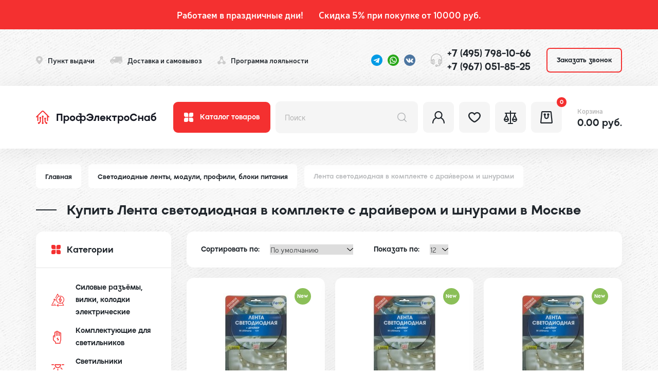

--- FILE ---
content_type: text/html; charset=utf-8
request_url: https://elektricheskiy-pol.ru/svetodiodnye-lenty-moduli-profili-bloki-pitaniya/lenta-svetodiodnaya-v-komplekte-s-drayverom-i-shnurami
body_size: 95486
content:
<!DOCTYPE html>
<html prefix="og: https://ogp.me/ns# fb: https://ogp.me/ns/fb# product: https://ogp.me/ns/product# business: https://ogp.me/ns/business# place: http://ogp.me/ns/place#"  dir="ltr" lang="ru">
    <head>
        <title>Лента светодиодная в комплекте с драйвером и шнурами купить в Москве | Интернет-магазин электрики «ПрофЭлектроСнаб»</title>
        <base href="https://elektricheskiy-pol.ru/">
        
        <meta http-equiv="content-type"         content="text/html; charset=utf-8">
        <meta name="viewport"                   content="width=device-width, initial-scale=1.0">
        <meta name="format-detection"           content="telephone=no">
        <meta name="title"                      content="Лента светодиодная в комплекте с драйвером и шнурами купить в Москве | Интернет-магазин электрики «ПрофЭлектроСнаб»">
        <meta name="application-name"           content="Лента светодиодная в комплекте с драйвером и шнурами купить в Москве | Интернет-магазин электрики «ПрофЭлектроСнаб»">
        <meta name="apple-mobile-web-app-title" content="Лента светодиодная в комплекте с драйвером и шнурами купить в Москве | Интернет-магазин электрики «ПрофЭлектроСнаб»">
        <meta name="description"                content="Купить лента светодиодная в комплекте с драйвером и шнурами в Москве. Большой выбор товаров: светодиодная лента LS606 с драйвером 60W 60SMD(5050)/м 14.4W/m 12V IP20 3000х10х0.22mm мультиколор, светодиодная лента ЭРА 2835kit-4,8-60-12-IP20-6500-5m 4,8W/m 6500K 12V с драйвером, светодиодная лента ЭРА 5050kit-14,4-60-12-IP20-2700-5m 14,4W/m 2700K 12V с драйвером и коннекторами и коннекторами и другие электротовары. Самая низкая цена на ленту светодиодную в комплекте с драйвером и шнурами в Москве. Тел: +7(903) 798-10-66">
        <meta name="keywords"                   content="Лента светодиодная, с драйвером, шнурами, купить в Москве, цена">
        <meta name="author"                     content="Какорин Станислав mail@kakorin.com">
        <meta name="robots"                     content="index, follow" />

        <link rel="shortcut icon" href="/image/catalog/favicon.ico">
        <link rel="icon" type="image/svg+xml" href="/image/catalog/favicon.svg">
        <link rel="icon" type="image/png" href="/image/catalog/favicon.png">
        
        <link rel="preload" as="font">
        <link href="/catalog/view/javascript/fancybox/jquery.fancybox.min.css" rel="stylesheet" media="screen">
        <link href="/catalog/view/theme/default/stylesheet/bootstrap-grid.min.css" rel="stylesheet" type="text/css" media="screen">
        <link href="/catalog/view/theme/default/stylesheet/notification.css" rel="stylesheet" type="text/css" media="screen">
        <link href="/catalog/view/javascript/slick/slick.css" rel="stylesheet" media="screen">
        <link href="/catalog/view/theme/default/stylesheet/default.css?v=12" rel="stylesheet" type="text/css" media="screen">
        
        <meta name="yandex-verification" content="b55440bf51f94cd2" />

                <link href="catalog/view/theme/default/stylesheet/sdek.css" type="text/css" rel="stylesheet" media="screen">
                <link href="catalog/view/theme/default/stylesheet/page-category.css" type="text/css" rel="stylesheet" media="screen">
                        <link href="https://elektricheskiy-pol.ru/svetodiodnye-lenty-moduli-profili-bloki-pitaniya/lenta-svetodiodnaya-v-komplekte-s-drayverom-i-shnurami" rel="canonical">
                <link href="https://elektricheskiy-pol.ru/svetodiodnye-lenty-moduli-profili-bloki-pitaniya/lenta-svetodiodnaya-v-komplekte-s-drayverom-i-shnurami/?page=2" rel="next">
                <script src="//ajax.googleapis.com/ajax/libs/jquery/1/jquery.min.js"></script>
        
                <!-- Yandex.Metrika counter -->
<script type="text/javascript" >
   (function(m,e,t,r,i,k,a){m[i]=m[i]||function(){(m[i].a=m[i].a||[]).push(arguments)};
   m[i].l=1*new Date();
   for (var j = 0; j < document.scripts.length; j++) {if (document.scripts[j].src === r) { return; }}
   k=e.createElement(t),a=e.getElementsByTagName(t)[0],k.async=1,k.src=r,a.parentNode.insertBefore(k,a)})
   (window, document, "script", "https://mc.yandex.ru/metrika/tag.js", "ym");

   ym(92499853, "init", {
        clickmap:true,
        trackLinks:true,
        accurateTrackBounce:true,
        webvisor:true,
        ecommerce:"dataLayer"
   });
</script>
<noscript><div><img src="https://mc.yandex.ru/watch/92499853" style="position:absolute; left:-9999px;" alt="" /></div></noscript>
<!-- /Yandex.Metrika counter -->

<script>
    document.addEventListener('DOMContentLoaded', function () {
        var addtocartButtons = document.querySelectorAll('[id="button-cart"]');
        addtocartButtons.forEach(function (click) {
            click.addEventListener('click', function () {
                ym(92499853,'reachGoal','cartAdd');
            });
        });
    });
</script>

<script>
    document.addEventListener('DOMContentLoaded', function () {
        var addtocartButtons = document.querySelectorAll('[onclick^="cart.add"]');
        addtocartButtons.forEach(function (click) {
            click.addEventListener('click', function () {
                ym(92499853,'reachGoal','catcartAdd');
            });
        });
    });
</script>

<script>
  window.uao_settings = {
    interval: 60,
    checkInterval: 10,
    ym: 92499853,
    ym_period_goal_prefix: 'ym_prefix',
    data_layer_prefix: 'dl_prefix',
    callback: function (seconds) { },
  }

  function _typeof(obj) { "@babel/helpers - typeof"; return _typeof = "function" == typeof Symbol && "symbol" == typeof Symbol.iterator ? function (obj) { return typeof obj; } : function (obj) { return obj && "function" == typeof Symbol && obj.constructor === Symbol && obj !== Symbol.prototype ? "symbol" : typeof obj; }, _typeof(obj); }
  function _classCallCheck(instance, Constructor) { if (!(instance instanceof Constructor)) { throw new TypeError("Cannot call a class as a function"); } }
  function _defineProperties(target, props) { for (var i = 0; i < props.length; i++) { var descriptor = props[i]; descriptor.enumerable = descriptor.enumerable || false; descriptor.configurable = true; if ("value" in descriptor) descriptor.writable = true; Object.defineProperty(target, _toPropertyKey(descriptor.key), descriptor); } }
  function _createClass(Constructor, protoProps, staticProps) { if (protoProps) _defineProperties(Constructor.prototype, protoProps); if (staticProps) _defineProperties(Constructor, staticProps); Object.defineProperty(Constructor, "prototype", { writable: false }); return Constructor; }
  function _defineProperty(obj, key, value) { key = _toPropertyKey(key); if (key in obj) { Object.defineProperty(obj, key, { value: value, enumerable: true, configurable: true, writable: true }); } else { obj[key] = value; } return obj; }
  function _toPropertyKey(arg) { var key = _toPrimitive(arg, "string"); return _typeof(key) === "symbol" ? key : String(key); }
  function _toPrimitive(input, hint) { if (_typeof(input) !== "object" || input === null) return input; var prim = input[Symbol.toPrimitive]; if (prim !== undefined) { var res = prim.call(input, hint || "default"); if (_typeof(res) !== "object") return res; throw new TypeError("@@toPrimitive must return a primitive value."); } return (hint === "string" ? String : Number)(input); }
  UAO_COUNT = 'uao_count';
  UAO_GLOBAL_COUNT = 'uao_global_count';
  var UALoop = /*#__PURE__*/function () {
    function UALoop(goalInterval, checkInterval) {
      _classCallCheck(this, UALoop);
      _defineProperty(this, "uao_debugger", new UADebugger());
      this.id = Math.random().toString(36);
      this.goalInterval = goalInterval;
      this.checkInterval = checkInterval;
      this.uao_debugger.isEnabled = true;
    }
    _createClass(UALoop, [{
      key: "targetCount",
      get: function get() {
        return Math.ceil(this.goalInterval / this.checkInterval);
      }
    }, {
      key: "calculate",
      value: function calculate() {
        var _sessionStorage$getIt, _sessionStorage$getIt2;
        var currentCount = (_sessionStorage$getIt = +sessionStorage.getItem(UAO_COUNT)) !== null && _sessionStorage$getIt !== void 0 ? _sessionStorage$getIt : 0;
        currentCount = currentCount + 1;
        sessionStorage.setItem(UAO_COUNT, currentCount.toString());
        var globalCount = (_sessionStorage$getIt2 = +sessionStorage.getItem(UAO_GLOBAL_COUNT)) !== null && _sessionStorage$getIt2 !== void 0 ? _sessionStorage$getIt2 : 0;
        globalCount = globalCount + 1;
        sessionStorage.setItem(UAO_GLOBAL_COUNT, globalCount.toString());
        this.uao_debugger.log("".concat(currentCount, " / ").concat(this.targetCount));
        return currentCount === this.targetCount;
      }
    }]);
    return UALoop;
  }();
  var UAObserver = /*#__PURE__*/function () {
    function UAObserver(isLoggingEnabled) {
      _classCallCheck(this, UAObserver);
      _defineProperty(this, "events", ['touchmove', 'blur', 'focus', 'focusin', 'focusout', 'resize', 'scroll', 'click', 'dblclick', 'mousedown', 'mouseup', 'mousemove', 'mouseover', 'mouseout', 'mouseenter', 'mouseleave', 'change', 'select', 'submit', 'keydown', 'keypress', 'keyup', 'error', 'load'
        //'unload'
      ]);
      _defineProperty(this, "loop", void 0);
      _defineProperty(this, "uao_debugger", new UADebugger());
      _defineProperty(this, "settings", window.uao_settings);
      _defineProperty(this, "commit", false);
      if (isLoggingEnabled) this.uao_debugger.isEnabled = true;
    }
    _createClass(UAObserver, [{
      key: "loop",
      set: function set(value) {
        this.loop = value;
      }
    }, {
      key: "start",
      value: function start() {
        this.addListeners();
        this.init();
      }
    }, {
      key: "addListeners",
      value: function addListeners() {
        var _this = this;
        this.events.forEach(function (evtName) {
          window.addEventListener(evtName, function (e) {
            if (e.isTrusted) {
              _this.commit = true;
            }
          });
        });
      }
    }, {
      key: "init",
      value: function init() {
        this.loop = new UALoop(this.settings.interval, this.settings.checkInterval);
        //this.uao_debugger.log('init', this.loop.id)
        this.setInterval();
      }
    }, {
      key: "setInterval",
      value: function setInterval() {
        var _this2 = this;
        if (+sessionStorage.getItem(UAO_COUNT) <= 0) sessionStorage.setItem(UAO_COUNT, '0');
        if (+sessionStorage.getItem(UAO_GLOBAL_COUNT) <= 0) sessionStorage.setItem(UAO_GLOBAL_COUNT, '0');
        var interval = window.setInterval(function () {
          if (_this2.commit && _this2.loop.calculate()) {
            clearInterval(interval);
            if (_this2.settings) {
              //this.uao_debugger.log('Достижение интервала активности основной цели');

              var globalCount = sessionStorage.getItem(UAO_GLOBAL_COUNT);
              var globalSeconds = globalCount * _this2.settings.checkInterval;
              if (_this2.settings.callback) _this2.settings.callback(globalSeconds);
              if (_this2.settings.ym_period_goal_prefix && _this2.settings.ym && window.ym) {
                //this.uao_debugger.log('Достижение интервала активности периодической цели');
                window.ym(_this2.settings.ym, 'reachGoal', "".concat(_this2.settings.ym_period_goal_prefix).concat(globalSeconds));
              }
              if (_this2.settings.data_layer_prefix && window.dataLayer) {
                window.dataLayer.push({
                  event: "".concat(_this2.settings.data_layer_prefix).concat(globalSeconds)
                });
              }
            }
            sessionStorage.setItem(UAO_COUNT, '0');
            _this2.init();
          }
          _this2.commit = false;
        }, this.loop.checkInterval * 1000);
      }
    }]);
    return UAObserver;
  }();
  var UADebugger = /*#__PURE__*/function () {
    function UADebugger() {
      _classCallCheck(this, UADebugger);
      _defineProperty(this, "isEnabled", false);
    }
    _createClass(UADebugger, [{
      key: "isEnabled",
      set: function set(value) {
        this.isEnabled = value;
      }
    }, {
      key: "log",
      value: function log(message) {
        var _console;
        for (var _len = arguments.length, args = new Array(_len > 1 ? _len - 1 : 0), _key = 1; _key < _len; _key++) {
          args[_key - 1] = arguments[_key];
        }
        if (this.isEnabled) (_console = console).log.apply(_console, [message].concat(args));
      }
    }]);
    return UADebugger;
  }();
  new UAObserver(true).start();
</script>
              

              
<!--microdatapro 7.8 open graph start -->
<meta property="og:locale" content="ru-ru">
<meta property="og:rich_attachment" content="true">
<meta property="og:site_name" content="Ваш магазин">
<meta property="og:type" content="business.business" />
<meta property="og:title" content="Лента светодиодная в комплекте с драйвером и шнурами купить в Москве | Интернет-магазин электрики «ПрофЭлектроСнаб»" />
<meta property="og:description" content="Купить лента светодиодная в комплекте с драйвером и шнурами в Москве. Большой выбор товаров: светодиодная лента LS606 с драйвером 60W 60SMD(5050)/м 14.4W/m 12V IP20 3000х10х0.22mm мультиколор, светодиодная лента ЭРА 2835kit-4,8-60-12-IP20-6500-5m 4,8W/m 6500K 12V с драйвером, светодиодная лента ЭРА 5050kit-14,4-60-12-IP20-2700-5m 14,4W/m 2700K 12V с драйвером и коннекторами и коннекторами и другие электротовары. Самая низкая цена на ленту светодиодную в комплекте с драйвером и шнурами в Москве. Тел: +7(903) 798-10-66" />
<meta property="og:image" content="https://elektricheskiy-pol.ru/image/cache/catalog/category/category_2230-80x80.jpg" />
<meta property="og:image:secure_url" content="https://elektricheskiy-pol.ru/image/cache/catalog/category/category_2230-80x80.jpg" />
<meta property="og:image:width" content="1200"> 
<meta property="og:image:height" content="600">
<meta property="og:url" content="https://elektricheskiy-pol.ru/svetodiodnye-lenty-moduli-profili-bloki-pitaniya/lenta-svetodiodnaya-v-komplekte-s-drayverom-i-shnurami">
<meta property="business:contact_data:street_address" content="" />
<meta property="business:contact_data:locality" content="" />
<meta property="business:contact_data:postal_code" content="" />
<meta property="business:contact_data:country_name" content="" />
<meta property="place:location:latitude" content="" />
<meta property="place:location:longitude" content="" />
<meta property="business:contact_data:email" content="noreply@elektricheskiy-pol.ru"/>
<meta property="business:contact_data:phone_number" content="+7 (495) 123-45-67"/>
<!--microdatapro 7.8 open graph end -->
     </head>
    <body>
        
        <div class="alert">
            <div class="row justify-content-center">
                <div class="col-auto">
                    Работаем в праздничные дни!
                </div>
                <div class="col-auto">
                    Скидка 5% при покупке от 10000 руб.  
                </div>
            </div>
        </div>



        <div class="top" id="top" data-fixed>
            <div class="container">
                <div class="row align-items-center gx-2 gx-md-4 justify-content-between">
                    <div class="col-auto col-xl">
                        <div class="row align-items-center gx-2 gx-md-4">
                            <div class="col-auto">
                                <div class="top-address">
                                    <div class="row align-items-center gx-2">
                                        <div class="col-12 col-xl-auto">
                                            <a href="/index.php?route=information/information&information_id=12">
                                                <svg class="top-address__icon" width="13" height="16" viewBox="0 0 13 16" fill="none" xmlns="http://www.w3.org/2000/svg">
                                                    <path d="M12.2712 3.37396C11.7875 2.45392 11.0717 1.66595 10.1898 1.08249C9.30783 0.499032 8.28797 0.138809 7.22396 0.0349392C6.74264 -0.0116464 6.25769 -0.0116464 5.77637 0.0349392C4.71239 0.138877 3.69255 0.499089 2.81056 1.08248C1.92857 1.66587 1.21271 2.45372 0.728766 3.37365C0.119891 4.54743 -0.115292 5.86877 0.0528381 7.17123C0.220969 8.4737 0.784893 9.69905 1.67358 10.6929L6.00718 15.7754C6.06703 15.8456 6.14226 15.9022 6.22748 15.941C6.31269 15.9799 6.40576 16 6.50001 16C6.59425 16 6.68733 15.9799 6.77254 15.941C6.85775 15.9022 6.93298 15.8456 6.99283 15.7754L11.3264 10.6929C12.2151 9.6991 12.779 8.47381 12.9472 7.17139C13.1153 5.86898 12.8801 4.54769 12.2712 3.37396ZM6.50001 8.61506C5.9953 8.61506 5.50193 8.47069 5.08228 8.2002C4.66263 7.92972 4.33556 7.54527 4.14241 7.09548C3.94927 6.64568 3.89874 6.15074 3.9972 5.67323C4.09566 5.19573 4.3387 4.75712 4.69558 4.41286C5.05247 4.0686 5.50716 3.83416 6.00217 3.73918C6.49718 3.64419 7.01027 3.69294 7.47655 3.87925C7.94284 4.06557 8.34138 4.38107 8.62179 4.78588C8.90218 5.19069 9.05185 5.66661 9.05185 6.15347C9.05105 6.80609 8.78195 7.43176 8.30355 7.89323C7.82516 8.3547 7.17655 8.61429 6.50001 8.61506Z" fill="#CDCDCD"/>
                                                </svg>
                                            </a>
                                        </div>
                                        <div class="col d-none d-xl-block">
                                            <a href="/index.php?route=information/information&information_id=12">
                                                <div class="top-address__title">Пункт выдачи</div>
                                            </a>
                                        </div>
                                    </div>
                                </div>
                            </div>
                            <div class="col-auto">
                                <div class="top-delivery">
                                    <div class="row align-items-center gx-2">
                                        <div class="col-12 col-xl-auto">
                                            <a href="/index.php?route=information/information&information_id=13">
                                                <svg class="top-delivery__icon" width="24" height="14" viewBox="0 0 24 14" fill="none" xmlns="http://www.w3.org/2000/svg">
                                                    <path fill-rule="evenodd" clip-rule="evenodd" d="M2.11762 11.55C2.11762 10.1969 3.22372 9.09998 4.5882 9.09998C5.95268 9.09998 7.05878 10.1969 7.05878 11.55C7.05878 12.9031 5.95268 14 4.5882 14C3.22372 14 2.11762 12.9031 2.11762 11.55ZM5.64706 11.55C5.64706 10.9701 5.17301 10.5 4.58825 10.5C4.00348 10.5 3.52944 10.9701 3.52944 11.55C3.52944 12.1299 4.00348 12.6 4.58825 12.6C5.17301 12.6 5.64706 12.1299 5.64706 11.55ZM16.9411 11.55C16.9411 10.1969 18.0472 9.09998 19.4117 9.09998C20.7762 9.09998 21.8823 10.1969 21.8823 11.55C21.8823 12.9031 20.7762 14 19.4117 14C18.0472 14 16.9411 12.9031 16.9411 11.55ZM20.4705 11.55C20.4705 10.9701 19.9965 10.5 19.4117 10.5C18.8269 10.5 18.3529 10.9701 18.3529 11.55C18.3529 12.1299 18.8269 12.6 19.4117 12.6C19.9965 12.6 20.4705 12.1299 20.4705 11.55Z" fill="#CDCDCD"/>
                                                    <path fill-rule="evenodd" clip-rule="evenodd" d="M11.2941 0C10.9428 0 10.6449 0.256129 10.5953 0.600997L10.0889 4.11652C10.0285 4.53577 9.60479 4.90002 9.17668 4.90002H3.17647C3.03163 4.90002 2.8903 4.94418 2.77166 5.02655C2.63352 5.12245 2.44879 5.25395 2.20663 5.42845C2.03765 5.55034 1.85812 5.68072 1.67943 5.81111C1.57228 5.88935 1.48912 5.95024 1.45673 5.97432C0.629716 6.5484 0 7.74882 0 8.75084V10.85C0 11.2366 0.31603 11.55 0.705887 11.55H1.41178C1.41178 9.81036 2.83391 8.40002 4.58825 8.40002C6.34258 8.40002 7.76472 9.81031 7.76472 11.55H16.2353C16.2353 9.81036 17.6574 8.40002 19.4118 8.40002C21.1661 8.40002 22.5882 9.81031 22.5882 11.55H23.2941C23.684 11.55 24 11.2366 24 10.85V7.35003C24 7.31349 23.9971 7.27695 23.9914 7.24084L23.0598 1.39016C23.3932 1.3342 23.6471 1.0465 23.6471 0.700009C23.6471 0.313398 23.331 0 22.9412 0H11.2941Z" fill="#CDCDCD"/>
                                                    <path fill-rule="evenodd" clip-rule="evenodd" d="M5.99998 1.40002C6.60058 0.605878 7.82205 0 8.82353 0H11.2941C11.684 0 12 0.313398 12 0.700009C12 1.08662 11.684 1.40002 11.2941 1.40002H8.82353C8.26647 1.40002 7.46346 1.79834 7.12943 2.24004L4.80003 5.32005C4.75203 5.38355 4.69348 5.43845 4.62687 5.48247L3.56806 6.18248C3.24369 6.39691 2.80541 6.30998 2.58918 5.98831C2.37294 5.66664 2.4606 5.23201 2.78497 5.01758L3.74136 4.3853L5.99998 1.40002Z" fill="#CDCDCD"/>
                                                </svg>
                                            </a>
                                        </div>
                                        <div class="col d-none d-xl-block">
                                            <a href="/index.php?route=information/information&information_id=13">
                                                <div class="top-delivery__title">Доставка и самовывоз</div>
                                            </a>
                                        </div>
                                    </div>
                                </div>
                            </div>
                            <div class="col-auto col-md">
                                <div class="top-programm">
                                    <div class="row align-items-center gx-2">
                                        <div class="col-12 col-xl-auto">
                                            <a href="/index.php?route=information/information&information_id=14">
                                                <svg class="top-programm__icon" width="16" height="16" viewBox="0 0 16 16" fill="none" xmlns="http://www.w3.org/2000/svg">
                                                    <path d="M12.8021 9.60091C12.7597 9.60091 12.7221 9.61211 12.6782 9.6137L10.2575 5.47188C10.7075 5.02554 11.0149 4.45549 11.1405 3.83407C11.2662 3.21266 11.2045 2.5679 10.9633 1.98162C10.7221 1.39534 10.3122 0.893985 9.78577 0.541172C9.2593 0.188359 8.63994 0 8.00629 0C7.37265 0 6.75329 0.188359 6.22682 0.541172C5.70035 0.893985 5.29051 1.39534 5.0493 1.98162C4.8081 2.5679 4.74642 3.21266 4.87208 3.83407C4.99774 4.45549 5.30508 5.02554 5.75509 5.47188L3.34161 9.61451C3.29604 9.61211 3.25447 9.60091 3.2089 9.60091C2.61035 9.59881 2.02323 9.76486 1.51432 10.0801C1.00542 10.3954 0.595178 10.8473 0.330259 11.3843C0.0653405 11.9214 -0.0436149 12.522 0.0157886 13.118C0.0751921 13.7139 0.300569 14.2812 0.66628 14.7553C1.03199 15.2294 1.52335 15.5913 2.08446 15.7998C2.64558 16.0083 3.25391 16.0551 3.84026 15.9347C4.42661 15.8144 4.96743 15.5318 5.4012 15.1191C5.83497 14.7064 6.14427 14.1802 6.29391 13.6004H9.71708C9.86748 14.1786 10.1769 14.703 10.6103 15.1141C11.0436 15.5251 11.5835 15.8064 12.1685 15.9259C12.7536 16.0454 13.3604 15.9983 13.9201 15.79C14.4798 15.5817 14.9699 15.2206 15.3347 14.7476C15.6996 14.2746 15.9245 13.7088 15.9841 13.1143C16.0436 12.5198 15.9354 11.9205 15.6716 11.3844C15.4078 10.8484 14.9991 10.3971 14.4919 10.0819C13.9846 9.76661 13.3992 9.59998 12.8021 9.60091ZM9.71708 12.0006H6.29391C6.09089 11.2141 5.59607 10.5345 4.91009 10.1L7.14291 6.26857C7.70509 6.44615 8.3083 6.44615 8.87048 6.26857L11.1089 10.0968C10.419 10.5302 9.92096 11.2114 9.71708 12.0006Z" fill="#CDCDCD"/>
                                                </svg>
                                            </a>
                                        </div>
                                        <div class="col d-none d-xl-block">
                                            <a href="/index.php?route=information/information&information_id=14">
                                                <div class="top-programm__title">Программа лояльности</div>
                                            </a>
                                        </div>
                                    </div>
                                </div>
                            </div>
                        </div>
                    </div>
                    <div class="col-auto">
                        <div class="top-socials">
                            <div class="row align-items-center gx-2">
                                <div class="col-auto">
                                    <a href="https://t.me/profelektrika" target="_blank">
                                        <svg class="top-socials__icon" width="22" height="22" viewBox="0 0 22 22" fill="none" xmlns="http://www.w3.org/2000/svg">
                                            <path d="M11 22C17.0751 22 22 17.0751 22 11C22 4.92487 17.0751 0 11 0C4.92487 0 0 4.92487 0 11C0 17.0751 4.92487 22 11 22Z" fill="#039BE5"/>
                                            <path d="M5.03341 10.7614L15.6393 6.67212C16.1315 6.49429 16.5614 6.7922 16.4019 7.53654L16.4028 7.53562L14.597 16.0432C14.4632 16.6464 14.1048 16.793 13.6033 16.5089L10.8533 14.4821L9.52692 15.76C9.38025 15.9066 9.2565 16.0304 8.97233 16.0304L9.16759 13.2318L14.2643 8.62737C14.4861 8.43212 14.2148 8.32212 13.9223 8.51645L7.62392 12.482L4.90875 11.635C4.31933 11.448 4.3065 11.0455 5.03341 10.7614Z" fill="white"/>
                                        </svg>
                                    </a>
                                </div>
                                <div class="col-auto">
                                    <a href="https://wa.me/+79037981066" target="_blank">
                                        <svg class="top-socials__icon" width="22" height="22" viewBox="0 0 176 176" fill="none" xmlns="http://www.w3.org/2000/svg"><circle id="background" cx="88" cy="88" fill="#29a71a" r="88" data-original="#29a71a" class=""></circle><g id="icon" fill="#fff"><path d="m126.8 49.2a54.57 54.57 0 0 0 -87.42 63.13l-5.79 28.11a2.08 2.08 0 0 0 .33 1.63 2.11 2.11 0 0 0 2.24.87l27.55-6.53a54.56 54.56 0 0 0 63.09-87.21zm-8.59 68.56a42.74 42.74 0 0 1 -49.22 8l-3.84-1.9-16.89 4 .05-.21 3.5-17-1.88-3.71a42.72 42.72 0 0 1 7.86-49.59 42.73 42.73 0 0 1 60.42 0 2.28 2.28 0 0 0 .22.22 42.72 42.72 0 0 1 -.22 60.19z" fill="#ffffff" data-original="#ffffff"></path><path d="m116.71 105.29c-2.07 3.26-5.34 7.25-9.45 8.24-7.2 1.74-18.25.06-32-12.76l-.17-.15c-12.09-11.21-15.23-20.54-14.47-27.94.42-4.2 3.92-8 6.87-10.48a3.93 3.93 0 0 1 6.15 1.41l4.45 10a3.91 3.91 0 0 1 -.49 4l-2.25 2.92a3.87 3.87 0 0 0 -.35 4.32c1.26 2.21 4.28 5.46 7.63 8.47 3.76 3.4 7.93 6.51 10.57 7.57a3.82 3.82 0 0 0 4.19-.88l2.61-2.63a4 4 0 0 1 3.9-1l10.57 3a4 4 0 0 1 2.24 5.91z" fill="#ffffff" data-original="#ffffff"></path></g></svg>
                                    </a>
                                </div>
                                <div class="col-auto">
                                    <a href="https://m.vk.com/public217559654?from=groups" target="_blank">
                                        <svg class="top-socials__icon" width="22" height="22" viewBox="0 0 22 22" fill="none" xmlns="http://www.w3.org/2000/svg">
                                            <path d="M11 22C17.0751 22 22 17.0751 22 11C22 4.92487 17.0751 0 11 0C4.92487 0 0 4.92487 0 11C0 17.0751 4.92487 22 11 22Z" fill="#4D76A1"/>
                                            <path fill-rule="evenodd" clip-rule="evenodd" d="M10.5844 15.8246H11.4478C11.4478 15.8246 11.7085 15.796 11.8417 15.6525C11.9642 15.5207 11.9603 15.2732 11.9603 15.2732C11.9603 15.2732 11.9435 14.1148 12.4811 13.9442C13.0111 13.7761 13.6918 15.0638 14.4132 15.5589C14.9587 15.9337 15.3732 15.8515 15.3732 15.8515L17.3021 15.8246C17.3021 15.8246 18.3111 15.7625 17.8327 14.9691C17.7935 14.9042 17.5541 14.3822 16.3985 13.3096C15.1891 12.1871 15.351 12.3686 16.8079 10.4268C17.6952 9.24421 18.05 8.52222 17.9392 8.21299C17.8335 7.91847 17.1809 7.99632 17.1809 7.99632L15.0091 8.00985C15.0091 8.00985 14.8481 7.98789 14.7287 8.05926C14.612 8.12927 14.5369 8.29241 14.5369 8.29241C14.5369 8.29241 14.1931 9.20754 13.7347 9.9858C12.7676 11.628 12.3809 11.7147 12.2229 11.6127C11.8552 11.3751 11.947 10.658 11.947 10.1486C11.947 8.55713 12.1884 7.89357 11.477 7.7218C11.2409 7.66474 11.0672 7.62709 10.4634 7.62101C9.68848 7.61297 9.03257 7.62337 8.66119 7.80533C8.41412 7.92632 8.22352 8.19594 8.33961 8.21143C8.48314 8.23064 8.80825 8.29908 8.98061 8.53379C9.20317 8.83655 9.19532 9.51657 9.19532 9.51657C9.19532 9.51657 9.32317 11.39 8.89669 11.6227C8.60393 11.7823 8.20235 11.4564 7.34016 9.96659C6.89838 9.20342 6.56484 8.35986 6.56484 8.35986C6.56484 8.35986 6.50052 8.20221 6.38581 8.11789C6.24659 8.01573 6.05207 7.98318 6.05207 7.98318L3.98827 7.99671C3.98827 7.99671 3.67846 8.00534 3.56473 8.14005C3.46355 8.25986 3.55669 8.50771 3.55669 8.50771C3.55669 8.50771 5.17243 12.2878 7.00191 14.1928C8.67942 15.9393 10.5844 15.8246 10.5844 15.8246Z" fill="white"/>
                                        </svg>
                                    </a>
                                </div>
                            </div>
                        </div>
                    </div>

                    <div class="col-auto">
                        <div class="top-phones">
                            <div class="row align-items-center gx-2">
                                <div class="col-12 col-md-auto">
                                    <a href="tel:+74957981066">
                                        <svg class="top-phones__icon" width="22" height="26" viewBox="0 0 22 26" fill="none" xmlns="http://www.w3.org/2000/svg">
                                            <path d="M11 0C4.9346 0 0 5.12561 0 11.4258C0 12.124 0 17.525 0 17.6211C0 18.8811 0.98692 19.9062 2.2 19.9062H3.05947C3.36219 20.7928 4.17731 21.4297 5.13333 21.4297C6.34641 21.4297 7.33333 20.4046 7.33333 19.1445V12.9492C7.33333 11.6892 6.34641 10.6641 5.13333 10.6641C4.17731 10.6641 3.36219 11.301 3.05947 12.1875H2.2C1.94289 12.1875 1.6962 12.234 1.46667 12.3185V11.4258C1.46667 5.96563 5.74332 1.52344 11 1.52344C16.2567 1.52344 20.5333 5.96563 20.5333 11.4258V12.3185C20.3038 12.234 20.0571 12.1875 19.8 12.1875H18.9405C18.6378 11.301 17.8227 10.6641 16.8667 10.6641C15.6536 10.6641 14.6667 11.6892 14.6667 12.9492V19.1445C14.6667 20.4046 15.6536 21.4297 16.8667 21.4297C17.0887 21.4297 17.303 21.3951 17.5052 21.3312C17.2309 22.2687 16.3911 22.9531 15.4 22.9531H13.0739C12.7711 22.0666 11.956 21.4297 11 21.4297C9.78692 21.4297 8.8 22.4548 8.8 23.7148C8.8 24.9749 9.78692 26 11 26C11.956 26 12.7711 25.3631 13.0739 24.4766H15.4C17.4218 24.4766 19.0667 22.768 19.0667 20.668V19.9062H19.8C21.0131 19.9062 22 18.8811 22 17.6211C22 17.5264 22 12.1234 22 11.4258C22 5.12561 17.0654 0 11 0ZM4.4 12.9492C4.4 12.5292 4.72897 12.1875 5.13333 12.1875C5.53769 12.1875 5.86667 12.5292 5.86667 12.9492V19.1445C5.86667 19.5645 5.53769 19.9062 5.13333 19.9062C4.72897 19.9062 4.4 19.5645 4.4 19.1445V12.9492ZM2.2 13.7109H2.93333V18.3828H2.2C1.79564 18.3828 1.46667 18.0411 1.46667 17.6211V14.4727C1.46667 14.0526 1.79564 13.7109 2.2 13.7109ZM11 24.4766C10.5956 24.4766 10.2667 24.1349 10.2667 23.7148C10.2667 23.2948 10.5956 22.9531 11 22.9531C11.4044 22.9531 11.7333 23.2948 11.7333 23.7148C11.7333 24.1349 11.4044 24.4766 11 24.4766ZM17.6 19.1445C17.6 19.5645 17.271 19.9062 16.8667 19.9062C16.4623 19.9062 16.1333 19.5645 16.1333 19.1445V12.9492C16.1333 12.5292 16.4623 12.1875 16.8667 12.1875C17.271 12.1875 17.6 12.5292 17.6 12.9492V19.1445ZM20.5333 17.6211C20.5333 18.0411 20.2044 18.3828 19.8 18.3828H19.0667V13.7109H19.8C20.2044 13.7109 20.5333 14.0526 20.5333 14.4727V17.6211Z" fill="#BEBEBE"/>
                                        </svg>
                                    </a>
                                </div>
                                <div class="col d-none d-md-block">
                                    <a href="tel:+74957981066" class="top-phones__link">+7 (495) 798-10-66</a>
                                    <br>
                                    <a href="tel:+79670518525" class="top-phones__link">+7 (967) 051-85-25</a>
                                </div>
                            </div>
                        </div>
                    </div>
                    <div class="col-auto d-none d-sm-block">
                        <button type="button" class="button button--line button--small" data-fancybox="" data-touch="false" data-src="#callback">Заказать звонок</button>
                    </div>
                    <div class="col-auto d-block d-sm-block d-md-none">
                        <button class="nav-button" data-src="#mobilenav" data-fancybox="" data-touch="false" data-slide-class="mobilenav-fancybox">
                            <span></span>
                            <span></span>
                            <span></span>
                        </button>
                    </div>
                </div>
            </div>
        </div>

        <div class="header">
            <div class="container">
                <div class="row align-items-center gx-2">
                    <div class="col">
                        <div id="logo">
                                                            <a href="https://elektricheskiy-pol.ru">
                                    <img src="/catalog/view/theme/default/image/icon-loading.svg" data-src="https://elektricheskiy-pol.ru/image/catalog/logo.jpg" title="Ваш магазин" alt="Ваш магазин" class="header-logo lazyload">
                                </a>
                                                    </div>
                    </div>
                    <div class="col-auto">
                        <a href="#menu" 
                            data-fancybox="" 
                            data-touch="false" 
                            data-slide-class="menu-fancybox" 
                        >
                            <div class="header-category">
                                <div class="row align-items-center g-0">
                                    <div class="col-12 col-md-auto">
                                        <svg class="header-category__icon" width="18" height="18" viewBox="0 0 18 18" fill="none" xmlns="http://www.w3.org/2000/svg">
                                            <path d="M8.35714 14.7857V10.2857C8.35714 9.93086 8.06914 9.64286 7.71429 9.64286H3.21429C2.36186 9.64286 1.54415 9.98164 0.941146 10.584C0.338789 11.187 0 12.0047 0 12.8571V16.0714C0 16.5831 0.203141 17.0736 0.56507 17.4349C0.926356 17.7969 1.41686 18 1.92857 18H5.14286C5.99529 18 6.813 17.6612 7.416 17.0589C8.01835 16.4559 8.35714 15.6381 8.35714 14.7857ZM9.64286 14.7857C9.64286 15.6381 9.98165 16.4559 10.584 17.0589C11.187 17.6612 12.0047 18 12.8571 18H16.0714C16.5831 18 17.0736 17.7969 17.4349 17.4349C17.7969 17.0736 18 16.5831 18 16.0714C18 15.1753 18 13.95 18 12.8571C18 12.0047 17.6612 11.187 17.0589 10.584C16.4559 9.98164 15.6381 9.64286 14.7857 9.64286C12.7633 9.64286 10.2857 9.64286 10.2857 9.64286C9.93086 9.64286 9.64286 9.93086 9.64286 10.2857V14.7857ZM8.35714 3.21429C8.35714 2.36186 8.01835 1.54414 7.416 0.941141C6.813 0.338784 5.99529 0 5.14286 0C4.05 0 2.82471 0 1.92857 0C1.41686 0 0.926356 0.203141 0.56507 0.56507C0.203141 0.926356 0 1.41686 0 1.92857V5.14286C0 5.99529 0.338789 6.813 0.941146 7.416C1.54415 8.01836 2.36186 8.35714 3.21429 8.35714H7.71429C8.06914 8.35714 8.35714 8.06914 8.35714 7.71429V3.21429ZM9.64286 3.21429V7.71429C9.64286 8.06914 9.93086 8.35714 10.2857 8.35714H14.7857C15.6381 8.35714 16.4559 8.01836 17.0589 7.416C17.6612 6.813 18 5.99529 18 5.14286C18 4.05 18 2.82471 18 1.92857C18 1.41686 17.7969 0.926356 17.4349 0.56507C17.0736 0.203141 16.5831 0 16.0714 0C15.1753 0 13.95 0 12.8571 0C12.0047 0 11.187 0.338784 10.584 0.941141C9.98165 1.54414 9.64286 2.36186 9.64286 3.21429Z" fill="white"/>
                                        </svg>
                                    </div>
                                    <div class="col d-none d-md-block">
                                        <div class="header-category__title">Каталог товаров</div>
                                    </div>
                                </div>
                            </div>
                        </a>
                    </div>
                    <div class="col-auto d-none d-xl-block">
                        <div class="search">
	<form action="index.php">
		<input type="hidden" name="route" value="product/search" />
        <div class="row gx-0 align-items-center">
            <div class="col">
                <input class="search-input" type="text" name="search" value="" placeholder="Поиск" required/>
            </div>
            <div class="col-auto">
                <button class="search-button" type="submit">
                    <svg class="search-button__icon" width="18" height="18" viewBox="0 0 18 18" xmlns="http://www.w3.org/2000/svg">
                        <path d="M7.92682 0C3.55609 0 0 3.55609 0 7.92682C0 12.2978 3.55609 15.8536 7.92682 15.8536C12.2978 15.8536 15.8536 12.2978 15.8536 7.92682C15.8536 3.55609 12.2978 0 7.92682 0ZM7.92682 14.3903C4.36292 14.3903 1.46341 11.4908 1.46341 7.92686C1.46341 4.36296 4.36292 1.46341 7.92682 1.46341C11.4907 1.46341 14.3902 4.36293 14.3902 7.92682C14.3902 11.4907 11.4907 14.3903 7.92682 14.3903Z"/>
                        <path d="M17.7856 16.751L13.5905 12.5558C13.3046 12.27 12.8417 12.27 12.5558 12.5558C12.27 12.8415 12.27 13.3049 12.5558 13.5905L16.751 17.7856C16.8939 17.9285 17.081 18 17.2683 18C17.4554 18 17.6427 17.9285 17.7856 17.7856C18.0715 17.5 18.0715 17.0366 17.7856 16.751Z"/>
                    </svg>
                </button>
            </div>
        </div>
    </form>
</div>
                    </div>
                    <div class="col-auto">
                        <a href="https://elektricheskiy-pol.ru/my-account">
                            <div class="header-account">
                                <svg class="header-account__icon" width="24" height="24" viewBox="0 0 24 24" xmlns="http://www.w3.org/2000/svg">
                                    <path d="M0 22.9091C0 23.5115 0.487926 24 1.09091 24C1.69389 24 2.18182 23.5115 2.18182 22.9091C2.18182 19.0595 4.39799 15.6514 7.85243 14.0397C9.04794 14.8166 10.4702 15.2727 11.9989 15.2727C13.5335 15.2727 14.9612 14.8136 16.1595 14.0312C17.1907 14.518 18.1464 15.173 18.9418 15.9679C20.7965 17.8232 21.8182 20.2884 21.8182 22.9091C21.8182 23.5115 22.3061 24 22.9091 24C23.5121 24 24 23.5115 24 22.9091C24 19.7056 22.7514 16.6928 20.4844 14.4252C19.7258 13.6663 18.8442 13.0155 17.8983 12.4789C18.9828 11.1601 19.6353 9.47315 19.6353 7.63636C19.6353 3.4256 16.2092 0 11.9989 0C7.78871 0 4.36257 3.4256 4.36257 7.63636C4.36257 9.46868 5.01236 11.1515 6.09215 12.469C2.34728 14.5774 0 18.5169 0 22.9091ZM11.9989 2.18182C15.0064 2.18182 17.4535 4.62891 17.4535 7.63636C17.4535 10.6438 15.0064 13.0909 11.9989 13.0909C8.99148 13.0909 6.54439 10.6438 6.54439 7.63636C6.54439 4.62891 8.99148 2.18182 11.9989 2.18182Z"/>
                                </svg>
                            </div>
                        </a>
                    </div>
                    <div class="col-auto">
                        <a href="https://elektricheskiy-pol.ru/wishlist">
                            <div class="header-wishlist">
                                <svg class="header-wishlist__icon" width="24" height="20" viewBox="0 0 24 20" xmlns="http://www.w3.org/2000/svg">
                                    <path d="M17.16 0C15.12 0 13.32 0.809247 12 2.31214C10.68 0.809247 8.88 0 6.84 0C3.12 0 0 3.00578 0 6.5896V7.28329C0.48 12.7167 6.48 17.2254 9.96 19.422C10.56 19.7688 11.28 20 12 20C12.72 20 13.44 19.7688 14.04 19.422C17.52 17.2254 23.52 12.7167 24 7.39882C24 7.16765 24 6.93641 24 6.7052C24 3.00578 20.88 0 17.16 0ZM21.6 7.05202C21.24 11.6764 15.24 15.8381 12.72 17.3411C12.24 17.5722 11.76 17.5722 11.28 17.3411C8.76 15.7226 2.88 11.5607 2.4 6.93641C2.4 6.93641 2.4 6.7052 2.4 6.5896C2.4 4.27746 4.44 2.31214 6.84 2.31214C8.64 2.31214 10.2 3.3526 10.92 4.85549C11.04 5.31792 11.52 5.54913 12 5.54913C12.48 5.54913 12.96 5.31792 13.08 4.85549C13.8 3.3526 15.36 2.31214 17.16 2.31214C19.56 2.31214 21.6 4.27746 21.6 6.5896V7.05202Z"/>
                                </svg>
                            </div>
                        </a>
                    </div>
                    <div class="col-auto">
                        <a href="https://elektricheskiy-pol.ru/index.php?route=product/compare">
                            <div class="header-compare">
                                <svg class="header-compare__icon" width="26" height="26" viewBox="0 0 26 26" xmlns="http://www.w3.org/2000/svg">
                                    <path d="M22.0031 8.76542V6.02609H22.9847C23.5455 6.02609 24.0001 5.57139 24.0001 5.01047C24.0001 4.44954 23.5455 3.99484 22.9847 3.99484H14.015V1.01562C14.015 0.454694 13.5604 0 12.9996 0C12.4388 0 11.9841 0.454694 11.9841 1.01562V3.99479H3.01448C2.45365 3.99479 1.99904 4.44949 1.99904 5.01041C1.99904 5.57134 2.45365 6.02603 3.01448 6.02603H3.99609V8.76537C-0.0663966 16.9246 -0.0133908 16.6123 0.00244994 17.0294C0.0211847 19.7762 2.26082 22.0052 5.01148 22.0052C7.87926 22.0052 10.0823 19.5894 10.0197 16.9709C10.0118 16.6262 10.0851 16.9004 6.02691 8.76547V6.02614H11.9841V23.9688H9.00553C8.4447 23.9688 7.99009 24.4235 7.99009 24.9844C7.99009 25.5453 8.4447 26 9.00553 26H16.9936C17.5545 26 18.0091 25.5453 18.0091 24.9844C18.0091 24.4235 17.5545 23.9688 16.9936 23.9688H14.015V6.02603H19.9722V8.76537C15.9262 16.9759 15.9606 16.5556 15.9787 17.0293C15.9974 19.7761 18.237 22.0051 20.9876 22.0051C23.7383 22.0051 25.978 19.7761 25.9967 17.0293C26.0106 16.6636 26.1388 17.0446 22.0031 8.76542ZM5.01153 11.2762L7.36251 15.9791H2.6605L5.01153 11.2762ZM5.01153 19.9739C3.72548 19.9739 2.62724 19.1546 2.21117 18.0104H7.81189C7.39581 19.1546 6.29752 19.9739 5.01153 19.9739ZM20.9876 11.2762L23.3387 15.9791H18.6366L20.9876 11.2762ZM20.9876 19.9739C19.7016 19.9739 18.6033 19.1546 18.1873 18.0104H23.788C23.3719 19.1546 22.2737 19.9739 20.9876 19.9739Z"/>
                                </svg>
                            </div>
                        </a>
                    </div>
                    <div class="col-auto">
                        

    <div id="cart" class="cart">
        <div class="cartmini">
            <div class="row align-items-center gx-2 gx-md-4">
                <div class="col-auto">
                    <div class="cartmini-count">
                        <svg class="cartmini-count__icon" width="24" height="24" viewBox="0 0 24 24" fill="none" xmlns="http://www.w3.org/2000/svg">
                            <path d="M22.0067 1.96449C21.8933 0.844815 20.951 0 19.8146 0H4.18537C3.04898 0 2.10674 0.844815 1.99327 1.96449L0.0109036 21.6009C-0.0509443 22.2124 0.152347 22.826 0.569149 23.282C0.98595 23.7379 1.5813 24 2.20247 24H21.797C22.4187 24 23.014 23.7379 23.4309 23.282C23.8477 22.826 24.0509 22.2124 23.9891 21.6009L22.0067 1.96449ZM2.20301 21.8182L4.18537 2.18182H19.8146L21.7991 21.8182H2.20301Z"/>
                            <path d="M15.3825 4.36364C14.1676 4.36364 13.1797 5.34268 13.1797 6.54545C13.1797 7.34919 13.6259 8.04519 14.2811 8.42378V10.9091C14.2811 12.1119 13.2932 13.0909 12.0783 13.0909C10.8633 13.0909 9.87539 12.1119 9.87539 10.9091V8.42378C10.5306 8.04519 10.9768 7.34919 10.9768 6.54545C10.9768 5.34268 9.98886 4.36364 8.77396 4.36364C7.55905 4.36364 6.57109 5.34268 6.57109 6.54545C6.57109 7.34919 7.01727 8.04519 7.67252 8.42378V10.9091C7.67252 13.3157 9.64897 15.2727 12.0783 15.2727C14.5075 15.2727 16.484 13.3157 16.484 10.9091V8.42378C17.1392 8.04519 17.5854 7.34919 17.5854 6.54545C17.5854 5.34268 16.5975 4.36364 15.3825 4.36364Z"/>
                        </svg>
                        <div class="cartmini-count__number">0</div>
                    </div>
                </div>
                <div class="col d-none d-lg-block">
                    <div class="cartmini-title">Корзина</div>
                    <div class="cartmini-total">0.00 руб.</div>
                </div>
            </div>
        </div>
        <div class="cartmax">
            <div class="cartmax-container">
                <div class="cartmax-items">
                                    </div>
                <div class="cartmax-total">
                    <div class="row">
                        <div class="col">
                            <div class="cartmax-total__title">Товаров (0)</div>
                        </div>
                        <div class="col-auto">
                            <div class="cartmax-total__description">0.00 руб.</div>
                        </div>
                    </div>
                </div>
                <div class="cartmax-buttons">
                    <div class="row g-0">
                        <div class="col-12 col-md-6">
                            <a href="https://elektricheskiy-pol.ru/index.php?route=checkout/simplecheckout" class="button button--max button--red">Перейти в корзину</a>
                        </div>
                        <div class="col-12 col-md-6">
                            <a href="https://elektricheskiy-pol.ru/index.php?route=checkout/simplecheckout" class="button button--max">Оформить заказ</a>
                        </div>
                    </div>
                </div>
            </div>
        </div>
    </div>
  
  
    <div class="popup" data-popup-product>
        <div class="popup-title">Товар добавлен в корзину!</div>
        <div class="popup-product">
            <div class="popup-product__images">
                <img src="/catalog/view/theme/default/image/icon-loading.svg" alt="" class="popup-product__img" data-popup-product-img />
            </div>
            <div class="popup-product__title" data-popup-product-title></div>
            <div class="popup-product__price" data-popup-product-price></div>
            <div class="popup-product__buttons">
                <div class="row g-0">
                    <div class="col-12">
                        <a href="https://elektricheskiy-pol.ru/index.php?route=checkout/simplecheckout" class="button button--max button--red">Оформить заказ</a>
                    </div>
                    <div class="col-12">
                        <a href="javascript:$.fancybox.close();" class="button button--max button--text">Продолжить покупки</a>
                    </div>
                </div>
            </div>
        </div>
    </div>
  

<!--
<div id="cart" class="btn-group btn-block">
  <button type="button" data-toggle="dropdown" data-loading-text="Загрузка..." class="btn btn-inverse btn-block btn-lg dropdown-toggle"><i class="fa fa-shopping-cart"></i> <span id="cart-total">0.00 руб.</span></button>
  <ul class="dropdown-menu pull-right">
        <li>
      <p class="text-center">Ваша корзина пуста!</p>
    </li>
      </ul>
</div>
-->
                    </div>
                </div>
            </div>
        </div>

        <div class="popup menu" id="menu">
            
<div class="row g-0 align-items-stretch">
    <div class="col-12 col-lg-6 col-xl-5 col-xxl-4">
        <div class="menu-leftbar">
            <div class="menu-header">
                <div class="row align-items-center">
                    <div class="col">
                        <div class="menu-header__title">Каталог</div>
                    </div>
                    <div class="col-auto">
                        <a href="javascript:void(0);" onclick="$.fancybox.close();">
                            <svg class="menu-header__close" width="16" height="16" viewBox="0 0 16 16" fill="none" xmlns="http://www.w3.org/2000/svg">
                                <path d="M1.25125 0L0.0399334 1.21435L6.78869 7.97998L0 14.799L1.198 16L8 9.19433L14.7887 16L16 14.7857L9.21131 7.97998L15.9601 1.21435L14.7488 0L8 6.76564L1.25125 0Z"/>
                            </svg>
                        </a>
                    </div>
                </div>
            </div>
            <div class="menu-items">
                <div class="row g-2 g-md-3">
                                                                        <div class="col-12">
                                <a href="https://elektricheskiy-pol.ru/silovye-razemy-vilki-kolodki-elektricheskie">
                                    <div class="menu-item" data-menu-item="Силовые разъёмы, вилки, колодки электрические">
                                        <div class="row g-2 g-md-3 g-lg-4 align-items-center">
                                            <div class="col-auto">
                                                                                                                                                                                                                                                                                                                                                                                                                                                                                                                                                                                                    <svg class="menu-item__icon" width="40" height="40" viewBox="0 0 40 40" fill="none" xmlns="http://www.w3.org/2000/svg">
                                                        <path d="M12.2044 33.3402H7.05352C5.81921 33.3402 5.81921 31.4651 7.05352 31.4651H12.2044C13.4387 31.4651 13.4387 33.3402 12.2044 33.3402ZM38.1248 36.95H20.2986L21.7465 38.3798C22.6248 39.2705 21.2718 40.5831 20.3935 39.7159L17.3315 36.6687C16.9517 36.2937 16.9517 35.7077 17.3315 35.3561L20.3935 32.3089C21.2955 31.4416 22.6248 32.7542 21.7465 33.645L20.2986 35.0748H36.5344L33.4487 29.3086C25.2358 33.6918 15.0528 27.8319 15.0528 18.4794C15.0528 13.7211 17.7825 9.59571 21.794 7.53301L19.3254 2.96225L14.0321 13.0648C13.4624 14.1665 11.7771 13.2992 12.3468 12.221L18.4709 0.501065C18.8269 -0.17869 19.8238 -0.15525 20.1562 0.501065L23.5505 6.80638C31.5497 4.13424 40 10.0176 40 18.4794C40 22.4642 38.0536 26.027 35.039 28.2772L38.9556 35.567C39.2879 36.1999 38.8369 36.95 38.1248 36.95ZM14.7205 36.95H0.9532C0.241101 36.95 -0.209896 36.1999 0.0986808 35.567L9.40345 17.8465L7.26715 18.4091C6.05658 18.7372 5.55811 16.9089 6.76868 16.6042C7.45704 16.4167 10.9226 15.4322 11.2786 15.4557C11.7059 15.4791 12.0382 15.7838 12.1569 16.1823L13.2725 20.3077C13.5811 21.5031 11.7534 21.9719 11.4211 20.7765L10.9463 18.9716L2.51982 35.0748H14.7205C15.9785 35.0748 15.9785 36.95 14.7205 36.95ZM26.5176 27.7381C25.9954 27.7381 25.5681 27.3397 25.5681 26.824L25.2833 19.417H23.3131C22.5773 19.417 22.1026 18.5966 22.5061 17.9637L27.7281 9.64259C28.2266 8.86908 29.4372 9.1738 29.4847 10.0879L29.8882 17.5418H31.7396C32.4755 17.5418 32.9265 18.3388 32.5467 18.9716L27.3246 27.2928C27.1347 27.5741 26.8262 27.7381 26.5176 27.7381ZM25.0222 17.5418H26.209C26.7075 17.5418 27.1347 17.9403 27.1585 18.4325L27.3484 23.683L30.0306 19.417C29.2948 19.417 28.1079 19.5811 28.0367 18.5263L27.7519 13.182L25.0222 17.5418ZM27.5145 8.02525C21.699 8.02525 16.9517 12.7132 16.9517 18.4794C16.9517 24.2222 21.699 28.9101 27.5145 28.9101C33.3537 28.9101 38.1011 24.2222 38.1011 18.4794C38.1011 12.7132 33.3537 8.02525 27.5145 8.02525Z"/>
                                                    </svg>
                                                                                                                                                                                                                                                                                                                                                                                                                                                                                                                                            </div>
                                            <div class="col">
                                                <div class="menu-item__title">Силовые разъёмы, вилки, колодки электрические</div>
                                            </div>
                                            <div class="col-auto d-none d-md-block">
                                                <svg class="menu-item__arrow" width="24" height="11" viewBox="0 0 24 11" fill="none" xmlns="http://www.w3.org/2000/svg">
                                                    <path d="M0.9375 4.6129H20.7918L17.5028 1.51587C17.1358 1.17026 17.1344 0.60859 17.4997 0.261336C17.8649 -0.0859629 18.4586 -0.0872489 18.8255 0.25832L23.7242 4.87123C23.7245 4.87149 23.7247 4.8718 23.725 4.87207C24.0911 5.21768 24.0922 5.78117 23.7251 6.12793C23.7248 6.1282 23.7245 6.12851 23.7243 6.12877L18.8256 10.7417C18.4587 11.0872 17.8651 11.086 17.4998 10.7387C17.1345 10.3914 17.1359 9.82974 17.5029 9.48413L20.7918 6.3871H0.9375C0.419719 6.3871 0 5.98994 0 5.5C0 5.01006 0.419719 4.6129 0.9375 4.6129Z" fill="#F43030"/>
                                                </svg>
                                            </div>
                                        </div>
                                    </div>
                                </a>
                            </div>
                                                    <div class="col-12">
                                <a href="https://elektricheskiy-pol.ru/komplektuyuschie-dlya-svetilnikov">
                                    <div class="menu-item" data-menu-item="Комплектующие для светильников">
                                        <div class="row g-2 g-md-3 g-lg-4 align-items-center">
                                            <div class="col-auto">
                                                                                                                                                                                                                                                                                                                                                                                                                                                                                                                                                                                                                                                                                                    <svg class="menu-item__icon" width="22" height="34" viewBox="0 0 22 34" fill="none" xmlns="http://www.w3.org/2000/svg">
                                                        <path d="M10.5528 21.8089L13.3119 23.1831L12.2929 24.198C11.3581 25.1291 12.7709 26.5394 13.7071 25.6067L15.7071 23.6145C16.1892 23.1343 16.0575 22.3232 15.4473 22.0193L12.6882 20.6451L13.7071 19.6302C14.6419 18.6991 13.2291 17.2888 12.2929 18.2215L10.2929 20.2137C9.8108 20.6938 9.94253 21.5049 10.5528 21.8089Z"/>
                                                        <path d="M7 34H19C19.5523 34 20 33.554 20 33.0039V30.8789C20 29.6932 20.4539 28.506 20.9345 27.2491C21.4583 25.879 22 24.4624 22 22.9102V6.97266C22 4.86399 19.8543 3.4182 17.8947 4.19448C17.4258 2.48306 15.5567 1.54381 13.8947 2.2023C13.5474 0.934668 12.3812 0 11 0C9.6188 0 8.4526 0.934668 8.10527 2.2023C6.14613 1.42614 4 2.87147 4 4.98047V12.1238C3.68713 12.0133 3.35047 11.9531 3 11.9531C1.3458 11.9531 0 13.2937 0 14.9414V22.9102C0 25.0575 1.79887 26.4512 3.38607 27.6808C4.73033 28.7222 6 29.7059 6 30.8789V33.0039C6 33.554 6.44773 34 7 34ZM4.61393 26.1083C3.26967 25.0668 2 24.0832 2 22.9102V14.9414C2 14.3922 2.4486 13.9453 3 13.9453C3.5514 13.9453 4 14.3922 4 14.9414V16.9336C4 17.4837 4.44773 17.9297 5 17.9297C5.55227 17.9297 6 17.4837 6 16.9336V4.98047C6 3.66211 8 3.66377 8 4.98047V12.9492C8 13.4993 8.44773 13.9453 9 13.9453C9.55227 13.9453 10 13.4993 10 12.9492V2.98828C10 1.66992 12 1.67158 12 2.98828V12.9492C12 13.4993 12.4477 13.9453 13 13.9453C13.5523 13.9453 14 13.4993 14 12.9492V4.98047C14 3.66211 16 3.66377 16 4.98047V12.9492C16 13.4993 16.4477 13.9453 17 13.9453C17.5523 13.9453 18 13.4993 18 12.9492V6.97266C18 5.65429 20 5.65595 20 6.97266V22.9102C20 24.0958 19.5461 25.2831 19.0655 26.54C18.5417 27.91 18 29.3267 18 30.8789V32.0078H8V30.8789C8 28.7316 6.20113 27.3379 4.61393 26.1083Z"/>
                                                    </svg>
                                                                                                                                                                                                                                                                                                                                                                                                                                            </div>
                                            <div class="col">
                                                <div class="menu-item__title">Комплектующие для светильников</div>
                                            </div>
                                            <div class="col-auto d-none d-md-block">
                                                <svg class="menu-item__arrow" width="24" height="11" viewBox="0 0 24 11" fill="none" xmlns="http://www.w3.org/2000/svg">
                                                    <path d="M0.9375 4.6129H20.7918L17.5028 1.51587C17.1358 1.17026 17.1344 0.60859 17.4997 0.261336C17.8649 -0.0859629 18.4586 -0.0872489 18.8255 0.25832L23.7242 4.87123C23.7245 4.87149 23.7247 4.8718 23.725 4.87207C24.0911 5.21768 24.0922 5.78117 23.7251 6.12793C23.7248 6.1282 23.7245 6.12851 23.7243 6.12877L18.8256 10.7417C18.4587 11.0872 17.8651 11.086 17.4998 10.7387C17.1345 10.3914 17.1359 9.82974 17.5029 9.48413L20.7918 6.3871H0.9375C0.419719 6.3871 0 5.98994 0 5.5C0 5.01006 0.419719 4.6129 0.9375 4.6129Z" fill="#F43030"/>
                                                </svg>
                                            </div>
                                        </div>
                                    </div>
                                </a>
                            </div>
                                                    <div class="col-12">
                                <a href="https://elektricheskiy-pol.ru/svetilniki-lampovye">
                                    <div class="menu-item" data-menu-item="Светильники ламповые">
                                        <div class="row g-2 g-md-3 g-lg-4 align-items-center">
                                            <div class="col-auto">
                                                                                                                                                                                                                                                                                                                                                                                                                                                                                                                                                                                                                                                    <svg class="menu-item__icon" width="34" height="20" viewBox="0 0 34 20" fill="none" xmlns="http://www.w3.org/2000/svg">
                                                        <path d="M9.56073 0.5H24.4394C25.0273 0.5 25.5039 1.00131 25.5039 1.61966C25.5039 6.55153 21.6891 10.5639 17.0001 10.5639C12.311 10.5639 8.4962 6.55153 8.4962 1.61966C8.4962 1.00131 8.97283 0.5 9.56073 0.5ZM17.0001 8.32462C20.1525 8.32462 22.7779 5.90541 23.286 2.73932H10.7141C11.2221 5.90541 13.8475 8.32462 17.0001 8.32462Z"/>
                                                        <path d="M26.9666 1.61966C26.9666 1.00131 27.4432 0.5 28.0311 0.5H32.9355C33.5234 0.5 34 1.00131 34 1.61966C34 2.23801 33.5234 2.73932 32.9355 2.73932H28.0311C27.4432 2.73932 26.9666 2.23801 26.9666 1.61966Z"/>
                                                        <path d="M1.06453 0.5H5.96887C6.55678 0.5 7.0334 1.00131 7.0334 1.61966C7.0334 2.23801 6.55678 2.73932 5.96887 2.73932H1.06453C0.476624 2.73932 0 2.23801 0 1.61966C0 1.00131 0.476624 0.5 1.06453 0.5Z"/>
                                                        <path d="M8.44709 9.03209C8.86297 8.59483 9.53674 8.59498 9.95262 9.03209C10.3684 9.46936 10.3682 10.1783 9.95248 10.6156L6.48439 14.263C6.27645 14.4815 6.00408 14.5908 5.7317 14.5908C5.45932 14.5908 5.1868 14.4815 4.97887 14.2628C4.56313 13.8256 4.56327 13.1166 4.97901 12.6793L8.44709 9.03209Z"/>
                                                        <path d="M25.5528 9.03209L29.0209 12.6795C29.4366 13.1168 29.4366 13.8257 29.0209 14.263C28.8129 14.4815 28.5405 14.591 28.268 14.591C27.9956 14.591 27.7231 14.4817 27.5153 14.2631L24.0472 10.6157C23.6315 10.1785 23.6315 9.46951 24.0472 9.03224C24.4631 8.59498 25.137 8.59498 25.5528 9.03209Z"/>
                                                        <path d="M17.0001 12.1023C17.588 12.1023 18.0646 12.6037 18.0646 13.222V18.3803C18.0646 18.9987 17.588 19.5 17.0001 19.5C16.4122 19.5 15.9355 18.9987 15.9355 18.3803V13.222C15.9355 12.6037 16.412 12.1023 17.0001 12.1023Z"/>
                                                    </svg>
                                                                                                                                                                                                                                                                                                                                                                                                                                                                                            </div>
                                            <div class="col">
                                                <div class="menu-item__title">Светильники ламповые</div>
                                            </div>
                                            <div class="col-auto d-none d-md-block">
                                                <svg class="menu-item__arrow" width="24" height="11" viewBox="0 0 24 11" fill="none" xmlns="http://www.w3.org/2000/svg">
                                                    <path d="M0.9375 4.6129H20.7918L17.5028 1.51587C17.1358 1.17026 17.1344 0.60859 17.4997 0.261336C17.8649 -0.0859629 18.4586 -0.0872489 18.8255 0.25832L23.7242 4.87123C23.7245 4.87149 23.7247 4.8718 23.725 4.87207C24.0911 5.21768 24.0922 5.78117 23.7251 6.12793C23.7248 6.1282 23.7245 6.12851 23.7243 6.12877L18.8256 10.7417C18.4587 11.0872 17.8651 11.086 17.4998 10.7387C17.1345 10.3914 17.1359 9.82974 17.5029 9.48413L20.7918 6.3871H0.9375C0.419719 6.3871 0 5.98994 0 5.5C0 5.01006 0.419719 4.6129 0.9375 4.6129Z" fill="#F43030"/>
                                                </svg>
                                            </div>
                                        </div>
                                    </div>
                                </a>
                            </div>
                                                    <div class="col-12">
                                <a href="https://elektricheskiy-pol.ru/svetodiodnye-svetilniki-led">
                                    <div class="menu-item" data-menu-item="Светодиодные светильники LED">
                                        <div class="row g-2 g-md-3 g-lg-4 align-items-center">
                                            <div class="col-auto">
                                                                                                                                                                                                    <svg class="menu-item__icon" width="30" height="34" viewBox="0 0 30 34" fill="none" xmlns="http://www.w3.org/2000/svg">
                                                        <path d="M20.4299 18.028H20.168V3.02927C20.168 1.35899 18.7804 0 17.0744 0C16.277 0 15.5493 0.297012 15.0001 0.783905C14.451 0.297012 13.723 0 12.9256 0C11.2199 0 9.83205 1.35899 9.83205 3.02927V18.028H9.57032C9.23309 18.028 8.91785 18.1914 8.72844 18.4643C8.53877 18.7375 8.49956 19.0845 8.62354 19.3917L10.1812 23.2476V26.9882C10.1812 27.9036 10.6035 28.7236 11.2671 29.2727V30.3539C11.2671 32.3645 12.9373 34 14.9906 34H15.0097C17.0627 34 18.7332 32.3645 18.7332 30.3539V29.2727C19.3965 28.7236 19.8191 27.9036 19.8191 26.9882V23.2476L21.3767 19.3917C21.5007 19.0845 21.4615 18.7375 21.2718 18.4643C21.0824 18.1914 20.7672 18.028 20.4299 18.028ZM17.783 26.9882C17.783 27.5378 17.3263 27.985 16.7647 27.985H13.2353C12.674 27.985 12.2173 27.5378 12.2173 26.9882V24.0546H17.783V26.9882ZM11.8914 22.0609L11.0678 20.0217H18.9324L18.1088 22.0609H11.8914ZM17.0744 1.99374C17.6574 1.99374 18.1319 2.45833 18.1319 3.02927V18.028H16.0192V3.02927C16.0192 3.01993 16.0187 3.01111 16.0184 3.00177C16.0335 2.4438 16.5008 1.99374 17.0744 1.99374ZM11.8684 3.02927C11.8684 2.45833 12.3426 1.99374 12.9256 1.99374C13.4992 1.99374 13.9667 2.4438 13.9816 3.00177C13.9816 3.01111 13.981 3.01993 13.981 3.02927V18.028H11.8684V3.02927ZM16.6969 30.3539C16.6969 31.2649 15.94 32.0063 15.0097 32.0063H14.9906C14.0602 32.0063 13.3034 31.2649 13.3034 30.3539V29.979H16.6969V30.3539Z"/>
                                                        <path d="M5.06503 10.4771C5.06503 9.92644 4.60913 9.48001 4.04673 9.48001H1.01804C0.455906 9.48001 0 9.92644 0 10.4771C0 11.0276 0.455906 11.474 1.01804 11.474H4.04673C4.60913 11.474 5.06503 11.0276 5.06503 10.4771Z"/>
                                                        <path d="M5.30531 5.17346C5.50425 5.36827 5.76466 5.46555 6.02533 5.46555C6.28573 5.46555 6.5464 5.36827 6.74508 5.17346C7.14271 4.7841 7.14271 4.15298 6.74508 3.76363L4.70847 1.7691C4.31084 1.38 3.66632 1.38 3.2687 1.7691C2.87107 2.15846 2.87107 2.78984 3.2687 3.1792L5.30531 5.17346Z"/>
                                                        <path d="M5.32411 15.8332L3.26022 17.8542C2.86259 18.2436 2.86259 18.8747 3.26022 19.264C3.4589 19.4588 3.71957 19.5561 3.97997 19.5561C4.24038 19.5561 4.50105 19.4588 4.69973 19.264L6.76389 17.2431C7.16151 16.8537 7.16151 16.2226 6.76389 15.8332C6.36626 15.4439 5.72174 15.4439 5.32411 15.8332Z"/>
                                                        <path d="M28.982 9.55939H25.9533C25.3909 9.55939 24.9352 10.0058 24.9352 10.5563C24.9352 11.107 25.3909 11.5531 25.9533 11.5531H28.982C29.5444 11.5531 30 11.107 30 10.5563C30 10.0058 29.5444 9.55939 28.982 9.55939Z"/>
                                                        <path d="M24.6947 15.8597C24.2971 15.4706 23.6525 15.4706 23.2549 15.8597C22.8573 16.249 22.8573 16.8804 23.2549 17.2698L25.2918 19.264C25.4905 19.4588 25.7511 19.5561 26.0116 19.5561C26.272 19.5561 26.5326 19.4588 26.7316 19.264C27.1292 18.8749 27.1292 18.2436 26.7316 17.8542L24.6947 15.8597Z"/>
                                                        <path d="M23.9561 5.49226C24.2168 5.49226 24.4772 5.39499 24.6762 5.20018L26.74 3.1792C27.1377 2.78984 27.1377 2.15846 26.74 1.7691C26.3424 1.38 25.6979 1.38 25.3003 1.7691L23.2364 3.79034C22.8388 4.1797 22.8388 4.81082 23.2364 5.20018C23.4351 5.39499 23.6955 5.49226 23.9561 5.49226Z"/>
                                                    </svg>
                                                                                                                                                                                                                                                                                                                                                                                                                                                                                                                                                                                                                                                                                                                                                                                                                                                                                                                                            </div>
                                            <div class="col">
                                                <div class="menu-item__title">Светодиодные светильники LED</div>
                                            </div>
                                            <div class="col-auto d-none d-md-block">
                                                <svg class="menu-item__arrow" width="24" height="11" viewBox="0 0 24 11" fill="none" xmlns="http://www.w3.org/2000/svg">
                                                    <path d="M0.9375 4.6129H20.7918L17.5028 1.51587C17.1358 1.17026 17.1344 0.60859 17.4997 0.261336C17.8649 -0.0859629 18.4586 -0.0872489 18.8255 0.25832L23.7242 4.87123C23.7245 4.87149 23.7247 4.8718 23.725 4.87207C24.0911 5.21768 24.0922 5.78117 23.7251 6.12793C23.7248 6.1282 23.7245 6.12851 23.7243 6.12877L18.8256 10.7417C18.4587 11.0872 17.8651 11.086 17.4998 10.7387C17.1345 10.3914 17.1359 9.82974 17.5029 9.48413L20.7918 6.3871H0.9375C0.419719 6.3871 0 5.98994 0 5.5C0 5.01006 0.419719 4.6129 0.9375 4.6129Z" fill="#F43030"/>
                                                </svg>
                                            </div>
                                        </div>
                                    </div>
                                </a>
                            </div>
                                                    <div class="col-12">
                                <a href="https://elektricheskiy-pol.ru/lampy">
                                    <div class="menu-item" data-menu-item="Лампы">
                                        <div class="row g-2 g-md-3 g-lg-4 align-items-center">
                                            <div class="col-auto">
                                                                                                    <svg class="menu-item__icon" width="24" height="34" viewBox="0 0 24 34" fill="none" xmlns="http://www.w3.org/2000/svg">
                                                        <path d="M12 0C5.38331 0 0 5.29211 0 11.7976C0 16.1258 2.44461 20.1182 6.29166 22.1815V24.6193C6.29166 25.2981 6.85128 25.8482 7.54166 25.8482H16.4171C17.1075 25.8482 17.6671 25.2981 17.6671 24.6193V22.1849C21.5396 20.1297 24 16.1357 24 11.7977C24 5.29211 18.6167 0 12 0ZM15.8987 20.3058C15.4529 20.5053 15.1667 20.9423 15.1667 21.4241V23.3904H8.79166V21.4241C8.79166 20.9444 8.50749 20.5082 8.0646 20.3078C4.68421 18.777 2.49999 15.4364 2.49999 11.7976C2.49999 6.6476 6.76164 2.45783 12 2.45783C17.2384 2.45783 21.5 6.6476 21.5 11.7976C21.5 15.4422 19.3013 18.7819 15.8987 20.3058Z"/>
                                                        <path d="M15.4583 27.4867H8.54167C7.85129 27.4867 7.29167 28.0369 7.29167 28.7157C7.29167 29.3944 7.85122 29.9446 8.54167 29.9446H15.4583C16.1487 29.9446 16.7083 29.3944 16.7083 28.7157C16.7083 28.0369 16.1487 27.4867 15.4583 27.4867Z"/>
                                                        <path d="M13.4583 31.5422H10.5417C9.85131 31.5422 9.2917 32.0923 9.2917 32.7711C9.2917 33.4498 9.85131 34 10.5417 34H13.4584C14.1488 34 14.7084 33.4498 14.7084 32.7711C14.7083 32.0923 14.1488 31.5422 13.4583 31.5422Z"/>
                                                    </svg>
                                                                                                                                                                                                                                                                                                                                                                                                                                                                                                                                                                                                                                                                                                                                                                                                                                                                                                                                                                                                                                            </div>
                                            <div class="col">
                                                <div class="menu-item__title">Лампы</div>
                                            </div>
                                            <div class="col-auto d-none d-md-block">
                                                <svg class="menu-item__arrow" width="24" height="11" viewBox="0 0 24 11" fill="none" xmlns="http://www.w3.org/2000/svg">
                                                    <path d="M0.9375 4.6129H20.7918L17.5028 1.51587C17.1358 1.17026 17.1344 0.60859 17.4997 0.261336C17.8649 -0.0859629 18.4586 -0.0872489 18.8255 0.25832L23.7242 4.87123C23.7245 4.87149 23.7247 4.8718 23.725 4.87207C24.0911 5.21768 24.0922 5.78117 23.7251 6.12793C23.7248 6.1282 23.7245 6.12851 23.7243 6.12877L18.8256 10.7417C18.4587 11.0872 17.8651 11.086 17.4998 10.7387C17.1345 10.3914 17.1359 9.82974 17.5029 9.48413L20.7918 6.3871H0.9375C0.419719 6.3871 0 5.98994 0 5.5C0 5.01006 0.419719 4.6129 0.9375 4.6129Z" fill="#F43030"/>
                                                </svg>
                                            </div>
                                        </div>
                                    </div>
                                </a>
                            </div>
                                                    <div class="col-12">
                                <a href="https://elektricheskiy-pol.ru/elektrooborudovanie-dlya-ofisov-kabel-kanaly-lyuki-kolonny-rozetki">
                                    <div class="menu-item" data-menu-item="Электрооборудование для офисов (кабель-каналы, люки, колонны, розетки)">
                                        <div class="row g-2 g-md-3 g-lg-4 align-items-center">
                                            <div class="col-auto">
                                                                                                                                                                                                                                                                                                                                                                                                                                                                                                                                                                                                                                                                                                                                                                                                                                                                                                                                                                                                                                                    <svg class="menu-item__icon" width="38" height="40" viewBox="0 0 38 40" fill="none" xmlns="http://www.w3.org/2000/svg">
                                                        <path d="M38 18.7663L19 9.23812L9.62696 13.9385V11.875C9.62696 9.93648 8.06321 8.35938 6.14112 8.35938H4.97917C4.66282 8.35938 4.36698 8.23336 4.14629 8.00453C3.92568 7.77594 3.80902 7.47375 3.81769 7.15375C3.83473 6.52617 4.37744 6.01562 5.02751 6.01562H10.8664C12.7885 6.01562 14.3522 4.43852 14.3522 2.5V0H12.0283V2.5C12.0283 3.14617 11.5071 3.67188 10.8664 3.67188H5.02751C3.13067 3.67188 1.54585 5.20508 1.49473 7.08953C1.4687 8.0475 1.81883 8.95297 2.48068 9.63898C3.14268 10.3252 4.03002 10.7031 4.97917 10.7031H6.14112C6.78182 10.7031 7.30307 11.2288 7.30307 11.875V15.104L0 18.7663L1.03467 20.865L3.81723 19.4696V40H34.1828V19.4696L36.9653 20.865L38 18.7663ZM31.8589 37.6562H6.14112V18.3042L19 11.8556L31.8589 18.3042V37.6562Z"/>
                                                        <path d="M14.9332 20.6641V21.25H9.70442V35.3125H28.2956V21.25H23.0668V20.6641C23.0668 18.4025 21.2424 16.5625 19 16.5625C16.7575 16.5625 14.9332 18.4025 14.9332 20.6641ZM12.0283 32.9688V28.2812H14.3522V30.625H16.6761V28.2812H21.3239V30.625H23.6478V28.2812H25.9717V32.9688H12.0283ZM25.9717 25.9375H12.0283V23.5938H25.9717V25.9375ZM20.7429 20.6641V21.25H17.2571V20.6641C17.2571 19.6948 18.0389 18.9062 19 18.9062C19.961 18.9062 20.7429 19.6948 20.7429 20.6641Z"/>
                                                    </svg>
                                                                                            </div>
                                            <div class="col">
                                                <div class="menu-item__title">Электрооборудование для офисов (кабель-каналы, люки, колонны, розетки)</div>
                                            </div>
                                            <div class="col-auto d-none d-md-block">
                                                <svg class="menu-item__arrow" width="24" height="11" viewBox="0 0 24 11" fill="none" xmlns="http://www.w3.org/2000/svg">
                                                    <path d="M0.9375 4.6129H20.7918L17.5028 1.51587C17.1358 1.17026 17.1344 0.60859 17.4997 0.261336C17.8649 -0.0859629 18.4586 -0.0872489 18.8255 0.25832L23.7242 4.87123C23.7245 4.87149 23.7247 4.8718 23.725 4.87207C24.0911 5.21768 24.0922 5.78117 23.7251 6.12793C23.7248 6.1282 23.7245 6.12851 23.7243 6.12877L18.8256 10.7417C18.4587 11.0872 17.8651 11.086 17.4998 10.7387C17.1345 10.3914 17.1359 9.82974 17.5029 9.48413L20.7918 6.3871H0.9375C0.419719 6.3871 0 5.98994 0 5.5C0 5.01006 0.419719 4.6129 0.9375 4.6129Z" fill="#F43030"/>
                                                </svg>
                                            </div>
                                        </div>
                                    </div>
                                </a>
                            </div>
                                                    <div class="col-12">
                                <a href="https://elektricheskiy-pol.ru/elektromontazhnye-izdeliya-kabelnye-sistemy-klemmy">
                                    <div class="menu-item" data-menu-item="Электромонтажные изделия, кабельные системы, клеммы">
                                        <div class="row g-2 g-md-3 g-lg-4 align-items-center">
                                            <div class="col-auto">
                                                                                                                                                                                                                                                                                                                                                                                                                                                                                                    <svg class="menu-item__icon" width="28" height="34" viewBox="0 0 28 34" fill="none" xmlns="http://www.w3.org/2000/svg">
                                                        <path d="M27.8138 28.8256C27.5891 28.1098 19.6662 2.87134 19.423 2.09677C19.0273 0.842628 17.8702 0 16.5437 0H11.4564C10.1299 0 8.97285 0.842628 8.5767 2.0981C8.33267 2.87559 0.408761 28.117 0.186718 28.8243C-0.469423 30.9044 0.677801 32.9554 2.46997 33.6933C4.52039 34.5375 7.11277 33.585 7.86565 31.1987C7.88938 31.1225 10.1247 23.9788 11.3821 19.9863H14.0001C14.8775 19.9863 15.7029 19.7626 16.4216 19.3697L20.1353 31.2009C20.843 33.4443 23.3087 34.5642 25.4631 33.7176C27.3411 32.9796 28.4654 30.8911 27.8138 28.8256ZM5.94536 30.6067C5.57281 31.7878 4.29573 32.2667 3.27474 31.8637C2.35982 31.5027 1.77562 30.4665 2.10667 29.4171L4.92954 20.425L8.75832 21.6317C7.51361 25.5947 5.96467 30.5452 5.94536 30.6067ZM14.0001 17.9943H10.6427C10.2029 17.9943 9.8141 18.2774 9.68289 18.6931C9.5826 19.011 9.47292 19.3592 9.35633 19.7297L5.52675 18.5228L10.4969 2.69091C10.6287 2.27288 11.0143 1.99199 11.4566 1.99199H12.9946V11.0223C12.9946 11.5723 13.4448 12.0183 14.0002 12.0183C15.6635 12.0183 17.0168 13.3587 17.0168 15.0063C17.0168 16.6538 15.6635 17.9943 14.0001 17.9943ZM18.0735 17.9224C18.6737 17.1022 19.0278 16.0945 19.0278 15.0063C19.0278 12.6014 17.2977 10.5891 15.0057 10.1263V1.99199H16.5438C16.986 1.99199 17.3717 2.27288 17.5032 2.68952L22.4781 18.5373L18.6571 19.7817L18.0735 17.9224ZM24.8598 31.8033C23.7677 32.3332 22.4275 31.7882 22.0552 30.6081L19.2541 21.6841L23.0752 20.4397L25.8939 29.4184C26.2031 30.3985 25.7131 31.3893 24.8598 31.8033Z"/>
                                                        <path d="M14.0003 16.0023C14.5557 16.0023 15.0059 15.5564 15.0059 15.0063C15.0059 14.4562 14.5557 14.0102 14.0003 14.0102C13.445 14.0102 12.9948 14.4562 12.9948 15.0063C12.9948 15.5564 13.445 16.0023 14.0003 16.0023Z"/>
                                                    </svg>
                                                                                                                                                                                                                                                                                                                                                                                                                                                                                                                                                                                                                                            </div>
                                            <div class="col">
                                                <div class="menu-item__title">Электромонтажные изделия, кабельные системы, клеммы</div>
                                            </div>
                                            <div class="col-auto d-none d-md-block">
                                                <svg class="menu-item__arrow" width="24" height="11" viewBox="0 0 24 11" fill="none" xmlns="http://www.w3.org/2000/svg">
                                                    <path d="M0.9375 4.6129H20.7918L17.5028 1.51587C17.1358 1.17026 17.1344 0.60859 17.4997 0.261336C17.8649 -0.0859629 18.4586 -0.0872489 18.8255 0.25832L23.7242 4.87123C23.7245 4.87149 23.7247 4.8718 23.725 4.87207C24.0911 5.21768 24.0922 5.78117 23.7251 6.12793C23.7248 6.1282 23.7245 6.12851 23.7243 6.12877L18.8256 10.7417C18.4587 11.0872 17.8651 11.086 17.4998 10.7387C17.1345 10.3914 17.1359 9.82974 17.5029 9.48413L20.7918 6.3871H0.9375C0.419719 6.3871 0 5.98994 0 5.5C0 5.01006 0.419719 4.6129 0.9375 4.6129Z" fill="#F43030"/>
                                                </svg>
                                            </div>
                                        </div>
                                    </div>
                                </a>
                            </div>
                                                    <div class="col-12">
                                <a href="https://elektricheskiy-pol.ru/nvo-avtomaticheskie-vyklyuchateli-uzo-schity-boksy-elektroschetchiki">
                                    <div class="menu-item" data-menu-item="Автоматические выключатели, УЗО, щиты, боксы, электросчетчики">
                                        <div class="row g-2 g-md-3 g-lg-4 align-items-center">
                                            <div class="col-auto">
                                                                                                                                                    <svg class="menu-item__icon" width="32" height="34" viewBox="0 0 32 34" fill="none" xmlns="http://www.w3.org/2000/svg">
                                                        <path d="M9.4472 18.0348L6.68813 16.6607L7.70707 15.6457C8.64193 14.7145 7.22907 13.3044 6.29287 14.237L4.29287 16.2292C3.81087 16.7093 3.9424 17.5206 4.55273 17.8245L7.3118 19.1986L6.29287 20.2136C5.35447 21.1483 6.78373 22.5421 7.70707 21.6223L9.70707 19.6301C10.1891 19.1501 10.0575 18.3388 9.4472 18.0348Z"/>
                                                        <path d="M29 5.97656C30.6542 5.97656 32 4.63602 32 2.98828C32 1.34054 30.6542 0 29 0C27.3458 0 26 1.34054 26 2.98828C26 3.44907 26.1054 3.8857 26.2932 4.27583L19.6471 10.896C18.2117 9.32941 16.2271 8.27077 14 8.0244V4.98047C14 3.33273 12.6542 1.99219 11 1.99219H2V0.996094C2 0.445984 1.55227 0 1 0C0.447733 0 0 0.445984 0 0.996094V33.0039C0 33.554 0.447733 34 1 34C1.55227 34 2 33.554 2 33.0039V31.875H11C12.6542 31.875 14 30.5345 14 28.8867V25.8428C18.4937 25.3457 22 21.5401 22 16.9336C22 15.3337 21.5766 13.8306 20.8363 12.5289L27.7074 5.68451C28.0991 5.87157 28.5374 5.97656 29 5.97656ZM14 14.1166C15.1639 14.5278 16 15.635 16 16.9336C16 18.2322 15.1639 19.3394 14 19.7505V14.1166ZM12 28.8867C12 29.436 11.5514 29.8828 11 29.8828H2V3.98438H11C11.5514 3.98438 12 4.43122 12 4.98047V28.8867ZM14 23.8348V21.8139C16.2795 21.3511 18 19.3388 18 16.9336C18 14.5284 16.2795 12.5161 14 12.0533V10.0324C17.3877 10.5172 20 13.427 20 16.9336C20 20.4402 17.3877 23.35 14 23.8348ZM29 1.99219C29.5514 1.99219 30 2.43904 30 2.98828C30 3.53753 29.5514 3.98438 29 3.98438C28.4486 3.98438 28 3.53753 28 2.98828C28 2.43904 28.4486 1.99219 29 1.99219Z"/>
                                                        <path d="M9 7.96875C9.55229 7.96875 10 7.52278 10 6.97266C10 6.42253 9.55229 5.97656 9 5.97656C8.44772 5.97656 8 6.42253 8 6.97266C8 7.52278 8.44772 7.96875 9 7.96875Z"/>
                                                        <path d="M9 27.8906C9.55229 27.8906 10 27.4447 10 26.8945C10 26.3444 9.55229 25.8984 9 25.8984C8.44772 25.8984 8 26.3444 8 26.8945C8 27.4447 8.44772 27.8906 9 27.8906Z"/>
                                                    </svg>
                                                                                                                                                                                                                                                                                                                                                                                                                                                                                                                                                                                                                                                                                                                                                                                                                                                                                                                                                                                            </div>
                                            <div class="col">
                                                <div class="menu-item__title">Автоматические выключатели, УЗО, щиты, боксы, электросчетчики</div>
                                            </div>
                                            <div class="col-auto d-none d-md-block">
                                                <svg class="menu-item__arrow" width="24" height="11" viewBox="0 0 24 11" fill="none" xmlns="http://www.w3.org/2000/svg">
                                                    <path d="M0.9375 4.6129H20.7918L17.5028 1.51587C17.1358 1.17026 17.1344 0.60859 17.4997 0.261336C17.8649 -0.0859629 18.4586 -0.0872489 18.8255 0.25832L23.7242 4.87123C23.7245 4.87149 23.7247 4.8718 23.725 4.87207C24.0911 5.21768 24.0922 5.78117 23.7251 6.12793C23.7248 6.1282 23.7245 6.12851 23.7243 6.12877L18.8256 10.7417C18.4587 11.0872 17.8651 11.086 17.4998 10.7387C17.1345 10.3914 17.1359 9.82974 17.5029 9.48413L20.7918 6.3871H0.9375C0.419719 6.3871 0 5.98994 0 5.5C0 5.01006 0.419719 4.6129 0.9375 4.6129Z" fill="#F43030"/>
                                                </svg>
                                            </div>
                                        </div>
                                    </div>
                                </a>
                            </div>
                                                    <div class="col-12">
                                <a href="https://elektricheskiy-pol.ru/rozetki-i-vyklyuchateli-vlagozaschischennye">
                                    <div class="menu-item" data-menu-item="Розетки и выключатели влагозащищенные">
                                        <div class="row g-2 g-md-3 g-lg-4 align-items-center">
                                            <div class="col-auto">
                                                                                                                                                                                                                                                                                                                                                                                                                                                                                                                                                                                                                                                                                                                                                                                                                                                                                                    <svg class="menu-item__icon" width="30" height="30" viewBox="0 0 30 30" fill="none" xmlns="http://www.w3.org/2000/svg">
                                                        <path d="M24.1406 30H5.85938C2.62848 30 0 27.3715 0 24.1406V5.85938C0 2.62848 2.62848 0 5.85938 0H24.1406C27.3715 0 30 2.62848 30 5.85938V24.1406C30 27.3715 27.3715 30 24.1406 30ZM27.6562 5.85938C27.6562 3.92075 26.0793 2.34375 24.1406 2.34375H5.85938C3.92075 2.34375 2.34375 3.92075 2.34375 5.85938V24.1406C2.34375 26.0793 3.92075 27.6562 5.85938 27.6562H24.1406C26.0793 27.6562 27.6562 26.0793 27.6562 24.1406V5.85938ZM15 25.5469C9.18434 25.5469 4.45312 20.8157 4.45312 15C4.45312 9.18434 9.18434 4.45312 15 4.45312C20.8157 4.45312 25.5469 9.18434 25.5469 15C25.5469 20.8157 20.8157 25.5469 15 25.5469ZM15 6.79688C10.4768 6.79688 6.79688 10.4768 6.79688 15C6.79688 19.5232 10.4768 23.2031 15 23.2031C19.5232 23.2031 23.2031 19.5232 23.2031 15C23.2031 10.4768 19.5232 6.79688 15 6.79688ZM12.9492 15C12.9492 14.1909 12.2935 13.5352 11.4844 13.5352C10.6753 13.5352 10.0195 14.1909 10.0195 15C10.0195 15.8091 10.6753 16.4648 11.4844 16.4648C12.2935 16.4648 12.9492 15.8091 12.9492 15ZM19.9805 15C19.9805 14.1909 19.3247 13.5352 18.5156 13.5352C17.7065 13.5352 17.0508 14.1909 17.0508 15C17.0508 15.8091 17.7065 16.4648 18.5156 16.4648C19.3247 16.4648 19.9805 15.8091 19.9805 15Z"/>
                                                    </svg>
                                                                                                                                                                                                                                            </div>
                                            <div class="col">
                                                <div class="menu-item__title">Розетки и выключатели влагозащищенные</div>
                                            </div>
                                            <div class="col-auto d-none d-md-block">
                                                <svg class="menu-item__arrow" width="24" height="11" viewBox="0 0 24 11" fill="none" xmlns="http://www.w3.org/2000/svg">
                                                    <path d="M0.9375 4.6129H20.7918L17.5028 1.51587C17.1358 1.17026 17.1344 0.60859 17.4997 0.261336C17.8649 -0.0859629 18.4586 -0.0872489 18.8255 0.25832L23.7242 4.87123C23.7245 4.87149 23.7247 4.8718 23.725 4.87207C24.0911 5.21768 24.0922 5.78117 23.7251 6.12793C23.7248 6.1282 23.7245 6.12851 23.7243 6.12877L18.8256 10.7417C18.4587 11.0872 17.8651 11.086 17.4998 10.7387C17.1345 10.3914 17.1359 9.82974 17.5029 9.48413L20.7918 6.3871H0.9375C0.419719 6.3871 0 5.98994 0 5.5C0 5.01006 0.419719 4.6129 0.9375 4.6129Z" fill="#F43030"/>
                                                </svg>
                                            </div>
                                        </div>
                                    </div>
                                </a>
                            </div>
                                                    <div class="col-12">
                                <a href="https://elektricheskiy-pol.ru/rozetki-i-vyklyuchateli-nakladnogo-montazha">
                                    <div class="menu-item" data-menu-item="Розетки и выключатели накладного монтажа">
                                        <div class="row g-2 g-md-3 g-lg-4 align-items-center">
                                            <div class="col-auto">
                                                                                                                                                                                                                                                                                                                                                                                                                                                                                                                                                                                                                                                                                                                                                                                                    <svg class="menu-item__icon" width="34" height="32" viewBox="0 0 34 32" fill="none" xmlns="http://www.w3.org/2000/svg">
                                                        <path d="M9.16406 27.474C12.0202 27.474 14.3438 25.1261 14.3438 22.2403C14.0593 15.2969 4.26786 15.2989 3.98438 22.2403C3.98438 25.1261 6.30793 27.474 9.16406 27.474ZM9.16406 19.0195C10.5739 19.0195 11.772 19.9494 12.1913 21.2338H10.1602V23.2468H12.1913C11.2217 26.1816 7.10534 26.1797 6.1368 23.2468H8.16797V21.2338H6.1368C6.55616 19.9494 7.75426 19.0195 9.16406 19.0195Z"/>
                                                        <path d="M9.16406 14.9935C12.0202 14.9935 14.3438 12.6456 14.3438 9.75974C14.0593 2.81641 4.26786 2.81842 3.98438 9.75981C3.98438 12.6456 6.30793 14.9935 9.16406 14.9935ZM9.16406 6.53896C10.5739 6.53896 11.772 7.46889 12.1913 8.75325H10.1602V10.7662H12.1913C11.2217 13.7011 7.10534 13.6992 6.1368 10.7662H8.16797V8.75325H6.1368C6.55616 7.46889 7.75426 6.53896 9.16406 6.53896Z"/>
                                                        <path d="M32.0078 6.80736V2.51299H30.0156V6.80736H26.2305V2.51299H24.2383V6.80736H22.2461V10.0617C22.2461 12.9931 24.3592 15.4348 27.127 15.9142V26.2495C27.127 27.2207 26.345 28.0108 25.3838 28.0108C24.4226 28.0108 23.6406 27.2207 23.6406 26.2495V24.7397C23.6406 22.6585 21.965 20.9654 19.9053 20.9654H18.3281V0.5H0V31.5H18.3281V22.9784H19.9053C20.8665 22.9784 21.6484 23.7685 21.6484 24.7397V26.2495C21.853 31.2557 28.9144 31.2561 29.1191 26.2495V15.9143C31.8869 15.4348 34 12.9931 34 10.0618V6.80736H32.0078ZM16.3359 29.487H1.99219V2.51299H16.3359V29.487ZM32.0078 10.0617C31.7938 15.2702 24.4506 15.2667 24.2383 10.0617V8.82035H32.0078V10.0617Z"/>
                                                    </svg>
                                                                                                                                                                                                                                                                                                                                            </div>
                                            <div class="col">
                                                <div class="menu-item__title">Розетки и выключатели накладного монтажа</div>
                                            </div>
                                            <div class="col-auto d-none d-md-block">
                                                <svg class="menu-item__arrow" width="24" height="11" viewBox="0 0 24 11" fill="none" xmlns="http://www.w3.org/2000/svg">
                                                    <path d="M0.9375 4.6129H20.7918L17.5028 1.51587C17.1358 1.17026 17.1344 0.60859 17.4997 0.261336C17.8649 -0.0859629 18.4586 -0.0872489 18.8255 0.25832L23.7242 4.87123C23.7245 4.87149 23.7247 4.8718 23.725 4.87207C24.0911 5.21768 24.0922 5.78117 23.7251 6.12793C23.7248 6.1282 23.7245 6.12851 23.7243 6.12877L18.8256 10.7417C18.4587 11.0872 17.8651 11.086 17.4998 10.7387C17.1345 10.3914 17.1359 9.82974 17.5029 9.48413L20.7918 6.3871H0.9375C0.419719 6.3871 0 5.98994 0 5.5C0 5.01006 0.419719 4.6129 0.9375 4.6129Z" fill="#F43030"/>
                                                </svg>
                                            </div>
                                        </div>
                                    </div>
                                </a>
                            </div>
                                                    <div class="col-12">
                                <a href="https://elektricheskiy-pol.ru/rozetki-i-vyklyuchateli-skrytogo-montazha">
                                    <div class="menu-item" data-menu-item="Розетки и выключатели скрытого монтажа">
                                        <div class="row g-2 g-md-3 g-lg-4 align-items-center">
                                            <div class="col-auto">
                                                                                                                                                                                                                                                                                                                                                                                                                                                                                                                                                                                                                                                                                                                                                    <svg class="menu-item__icon" width="34" height="30" viewBox="0 0 34 30" fill="none" xmlns="http://www.w3.org/2000/svg">
                                                        <path d="M33.7679 14.2903C31.7041 11.6024 29.2255 9.25617 26.424 7.33857L31.2155 2.57536C31.6979 2.11223 31.7112 1.34808 31.2454 0.868538C30.7795 0.388999 30.0108 0.375702 29.5284 0.838832C29.5183 0.848522 29.5083 0.858424 29.4985 0.868538L24.2638 6.06751C22.0356 4.84843 19.5429 4.18564 17 4.13613C7.7715 4.13613 0.535662 13.875 0.23207 14.2902C-0.0773566 14.7134 -0.0773566 15.2866 0.23207 15.7097C2.29581 18.3976 4.77443 20.7438 7.57599 22.6614L2.78446 27.4246C2.30208 27.8878 2.2887 28.6519 2.75458 29.1315C3.22046 29.611 3.98916 29.6243 4.47155 29.1612C4.48165 29.1515 4.49161 29.1416 4.50143 29.1315L9.73614 23.9325C11.9643 25.1516 14.4571 25.8144 16.9999 25.8639C26.2284 25.8639 33.4643 16.125 33.7679 15.7097C34.0774 15.2866 34.0774 14.7134 33.7679 14.2903ZM9.34155 20.91C6.86791 19.2722 4.65063 17.2808 2.76141 15C4.54881 12.8478 10.3457 6.55031 17 6.55031C18.8932 6.58836 20.7545 7.0418 22.4509 7.87809L20.3429 9.97364C17.5538 8.13293 13.7918 8.88831 11.9401 11.6609C10.5913 13.6805 10.5913 16.3071 11.9401 18.3268L9.34155 20.91ZM20.2785 13.4489C20.5162 13.932 20.6408 14.4623 20.6428 15C20.6428 17 19.0119 18.6213 17 18.6213C16.4591 18.6193 15.9256 18.4954 15.4396 18.2592L20.2785 13.4489ZM13.7215 16.5511C13.4838 16.068 13.3592 15.5377 13.3572 15C13.3572 13 14.9881 11.3787 17 11.3787C17.541 11.3807 18.0744 11.5046 18.5604 11.7408L13.7215 16.5511ZM17 23.4497C15.1068 23.4116 13.2456 22.9582 11.5492 22.1219L13.6572 20.0264C16.4462 21.8671 20.2083 21.1117 22.0599 18.3391C23.4087 16.3195 23.4087 13.6929 22.0599 11.6732L24.6585 9.09003C27.1321 10.7278 29.3494 12.7192 31.2386 15C29.4511 17.1523 23.6542 23.4497 17 23.4497Z"/>
                                                    </svg>
                                                                                                                                                                                                                                                                                                                                                                                            </div>
                                            <div class="col">
                                                <div class="menu-item__title">Розетки и выключатели скрытого монтажа</div>
                                            </div>
                                            <div class="col-auto d-none d-md-block">
                                                <svg class="menu-item__arrow" width="24" height="11" viewBox="0 0 24 11" fill="none" xmlns="http://www.w3.org/2000/svg">
                                                    <path d="M0.9375 4.6129H20.7918L17.5028 1.51587C17.1358 1.17026 17.1344 0.60859 17.4997 0.261336C17.8649 -0.0859629 18.4586 -0.0872489 18.8255 0.25832L23.7242 4.87123C23.7245 4.87149 23.7247 4.8718 23.725 4.87207C24.0911 5.21768 24.0922 5.78117 23.7251 6.12793C23.7248 6.1282 23.7245 6.12851 23.7243 6.12877L18.8256 10.7417C18.4587 11.0872 17.8651 11.086 17.4998 10.7387C17.1345 10.3914 17.1359 9.82974 17.5029 9.48413L20.7918 6.3871H0.9375C0.419719 6.3871 0 5.98994 0 5.5C0 5.01006 0.419719 4.6129 0.9375 4.6129Z" fill="#F43030"/>
                                                </svg>
                                            </div>
                                        </div>
                                    </div>
                                </a>
                            </div>
                                                    <div class="col-12">
                                <a href="https://elektricheskiy-pol.ru/krepezh">
                                    <div class="menu-item" data-menu-item="Крепеж">
                                        <div class="row g-2 g-md-3 g-lg-4 align-items-center">
                                            <div class="col-auto">
                                                                                                                                                                                                                                                                                                    <svg class="menu-item__icon" width="34" height="34" viewBox="0 0 34 34" fill="none" xmlns="http://www.w3.org/2000/svg">
                                                        <path d="M12.0638 12.6614C12.5952 12.519 12.9106 11.9728 12.7682 11.4415C12.6258 10.9101 12.0794 10.595 11.5482 10.7371L11.1562 10.8421V7.81861C11.2379 7.78295 14.9049 4.82428 14.9049 4.82428C15.138 4.63516 15.2734 4.351 15.2734 4.05078V0.996094C15.2734 0.445984 14.8275 0 14.2773 0H0.996094C0.445984 0 0 0.445984 0 0.996094V4.05078C0 4.351 0.135402 4.63516 0.368555 4.82428C0.368555 4.82428 4.03551 7.78295 4.11719 7.81861V12.7282L3.20961 12.9713C2.67823 13.1138 2.36287 13.6599 2.50524 14.1913C2.62451 14.6363 3.02693 14.9299 3.46674 14.9299C3.55207 14.9299 3.63886 14.9188 3.72519 14.8957L4.11719 14.7907V16.8337L3.20961 17.0768C2.67823 17.2193 2.36287 17.7654 2.50524 18.2968C2.62451 18.7418 3.02693 19.0354 3.46674 19.0354C3.55207 19.0354 3.63886 19.0243 3.72519 19.0012L4.11719 18.8962V20.9508L3.20961 21.194C2.67823 21.3365 2.36287 21.8826 2.50524 22.414C2.62451 22.859 3.02693 23.1525 3.46674 23.1525C3.55207 23.1525 3.63886 23.1414 3.72519 23.1183L4.11719 23.0134V25.068L3.20961 25.3112C2.67823 25.4536 2.36287 25.9998 2.50524 26.5312C2.62451 26.9762 3.02693 27.2697 3.46674 27.2697C3.55207 27.2697 3.63886 27.2586 3.72519 27.2355L4.11719 27.1305V30.4805C4.11719 30.7447 4.22211 30.998 4.40898 31.1848L6.93241 33.7082C7.12685 33.9027 7.38179 34 7.63672 34C7.89165 34 8.14659 33.9027 8.34102 33.7082L10.8645 31.1848C11.0513 30.998 11.1562 30.7447 11.1562 30.4805V25.2444L12.0638 25.0012C12.5952 24.8588 12.9106 24.3127 12.7682 23.7813C12.6258 23.2498 12.0794 22.9349 11.5482 23.0769L11.1562 23.182V21.1273L12.0638 20.8841C12.5952 20.7417 12.9106 20.1955 12.7682 19.6642C12.6258 19.1327 12.0794 18.8175 11.5482 18.9598L11.1562 19.0648V17.0101L12.0638 16.7669C12.5952 16.6245 12.9106 16.0783 12.7682 15.547C12.6258 15.0156 12.0794 14.7005 11.5482 14.8426L11.1562 14.9476V12.9047L12.0638 12.6614ZM1.99219 3.57624V1.99219H13.2812V3.57624L10.4046 5.91016H4.86884L1.99219 3.57624ZM6.10938 8.03516H9.16406V11.3759L6.10938 12.1944V8.03516ZM9.16406 30.0679L7.63672 31.5952L6.10938 30.0679V26.5967L9.16406 25.7782V30.0679ZM9.16406 23.7157L6.10938 24.5342V22.4795L9.16406 21.6611V23.7157ZM9.16406 19.5985L6.10938 20.417V18.3623L9.16406 17.5439V19.5985ZM9.16406 15.4814L6.10938 16.2998V14.2569L9.16406 13.4384V15.4814Z"/>
                                                        <path d="M33.8665 24.8859L29.4671 17.2658C29.2891 16.9576 28.9604 16.7678 28.6045 16.7678H19.8057C19.4498 16.7678 19.121 16.9576 18.943 17.2658L14.5436 24.8859C14.3657 25.1941 14.3657 25.5738 14.5436 25.882L18.943 33.502C19.121 33.8101 19.4498 34 19.8057 34H28.6045C28.9604 34 29.2892 33.8101 29.4671 33.502L33.8665 25.882C34.0445 25.5738 34.0445 25.1941 33.8665 24.8859ZM28.0294 32.0078H20.3807L16.5564 25.3839L20.3807 18.76H28.0294L31.8538 25.3839L28.0294 32.0078Z"/>
                                                        <path d="M24.2051 20.7188C21.4772 20.7188 19.2578 22.938 19.2578 25.6659C19.2578 28.3939 21.4772 30.6133 24.2051 30.6133C26.933 30.6133 29.1523 28.3939 29.1523 25.6659C29.1523 22.938 26.933 20.7188 24.2051 20.7188ZM24.2051 28.6211C22.5757 28.6211 21.25 27.2954 21.25 25.6659C21.25 24.0365 22.5757 22.7109 24.2051 22.7109C25.8345 22.7109 27.1602 24.0365 27.1602 25.6659C27.1602 27.2954 25.8345 28.6211 24.2051 28.6211Z"/>
                                                    </svg>
                                                                                                                                                                                                                                                                                                                                                                                                                                                                                                                                                                                                                                                                                                                                                                                                                                            </div>
                                            <div class="col">
                                                <div class="menu-item__title">Крепеж</div>
                                            </div>
                                            <div class="col-auto d-none d-md-block">
                                                <svg class="menu-item__arrow" width="24" height="11" viewBox="0 0 24 11" fill="none" xmlns="http://www.w3.org/2000/svg">
                                                    <path d="M0.9375 4.6129H20.7918L17.5028 1.51587C17.1358 1.17026 17.1344 0.60859 17.4997 0.261336C17.8649 -0.0859629 18.4586 -0.0872489 18.8255 0.25832L23.7242 4.87123C23.7245 4.87149 23.7247 4.8718 23.725 4.87207C24.0911 5.21768 24.0922 5.78117 23.7251 6.12793C23.7248 6.1282 23.7245 6.12851 23.7243 6.12877L18.8256 10.7417C18.4587 11.0872 17.8651 11.086 17.4998 10.7387C17.1345 10.3914 17.1359 9.82974 17.5029 9.48413L20.7918 6.3871H0.9375C0.419719 6.3871 0 5.98994 0 5.5C0 5.01006 0.419719 4.6129 0.9375 4.6129Z" fill="#F43030"/>
                                                </svg>
                                            </div>
                                        </div>
                                    </div>
                                </a>
                            </div>
                                                    <div class="col-12">
                                <a href="https://elektricheskiy-pol.ru/instrument-dlya-elektromontazhnyh-i-stroitelnyh-rabot">
                                    <div class="menu-item" data-menu-item="Инструмент для электромонтажных и строительных работ">
                                        <div class="row g-2 g-md-3 g-lg-4 align-items-center">
                                            <div class="col-auto">
                                                                                                                                                                                                                                                                                                                                                                                                                                                                                                                                                                                                                                                                                                                                                                                                                                                    <svg class="menu-item__icon" width="30" height="30" viewBox="0 0 30 30" fill="none" xmlns="http://www.w3.org/2000/svg">
                                                        <path d="M3.24013 7.96272C2.95464 7.92194 2.70734 7.74373 2.5784 7.48577L0.0928192 2.51457C-0.076376 2.17629 -0.0100574 1.76765 0.257446 1.50021L1.50023 0.257422C1.76768 -0.0100817 2.17649 -0.0763425 2.5146 0.0927954L7.4858 2.57837C7.7437 2.70732 7.92197 2.95461 7.96281 3.2401L8.54275 7.29994L13.7612 12.5184L18.086 8.19361C17.2977 5.97566 17.8369 3.47151 19.5149 1.79361C21.3422 -0.033692 24.149 -0.510583 26.4993 0.606947C27.0475 0.867655 27.172 1.59324 26.7433 2.02198L23.5006 5.26466V6.50744H24.7434L27.9861 3.2647C28.4146 2.83632 29.1403 2.96017 29.4012 3.50877C30.5186 5.85907 30.0417 8.66587 28.2144 10.4932C26.5364 12.1711 24.0323 12.7103 21.8144 11.922L19.9732 13.7632C19.9874 13.7757 20.0019 13.7879 20.0155 13.8015L28.7151 22.5011C30.4283 24.2143 30.4283 27.0019 28.7151 28.7151C27.002 30.4283 24.2144 30.4284 22.5011 28.7151L13.8016 20.0155C13.788 20.0019 13.7758 19.9875 13.7633 19.9732L11.9221 21.8143C12.7105 24.0323 12.1712 26.5364 10.4933 28.2143C8.65717 30.0504 5.84826 30.5135 3.5088 29.4011C2.96055 29.1404 2.83606 28.4148 3.26479 27.986L6.50747 24.7434V23.5006H5.26468L2.02194 26.7433C1.59344 27.1717 0.867739 27.0478 0.606915 26.4992C-0.510557 24.1489 -0.0336666 21.3421 1.79369 19.5148C3.47172 17.8368 5.97592 17.2976 8.1937 18.086L12.5185 13.7612L7.29996 8.54272L3.24013 7.96272ZM15.0443 18.7727L23.7439 27.4723C24.5711 28.2994 25.7855 28.4473 26.7452 27.9879L21.2584 22.5011C20.9152 22.1579 20.9152 21.6015 21.2584 21.2583C21.6015 20.9151 22.1579 20.9151 22.5012 21.2583L27.9869 26.744C28.4536 25.7642 28.2825 24.554 27.4724 23.7439L18.7727 15.0443C18.7591 15.0307 18.747 15.0162 18.7345 15.002L15.002 18.7345C15.0162 18.747 15.0307 18.7591 15.0443 18.7727ZM8.02333 19.9154C6.34308 19.1165 4.33908 19.455 3.03642 20.7576C2.05206 21.742 1.61823 23.1268 1.80975 24.4699L4.27921 22.0004C4.44401 21.8356 4.66752 21.743 4.90057 21.743H7.38615C7.87148 21.743 8.26494 22.1364 8.26494 22.6218V25.1074C8.26494 25.3405 8.17237 25.564 8.00751 25.7288L5.53811 28.1982C6.88137 28.3897 8.26605 27.9559 9.25035 26.9716C10.553 25.6689 10.8915 23.6648 10.0926 21.9846C9.93288 21.6488 10.0019 21.2488 10.2648 20.9859L20.9859 10.2649C21.2493 10.0015 21.6495 9.93326 21.9847 10.0927C23.6649 10.8915 25.669 10.5531 26.9716 9.25044C27.956 8.26608 28.3898 6.88122 28.1983 5.53819L25.7288 8.00766C25.564 8.17246 25.3405 8.26508 25.1074 8.26508H22.6219C22.1365 8.26508 21.7431 7.87162 21.7431 7.38629V4.90066C21.7431 4.66761 21.8356 4.4441 22.0005 4.2793L24.4699 1.80984C23.1267 1.61826 21.742 2.05209 20.7577 3.03645C19.4551 4.33911 19.1165 6.34317 19.9154 8.02342C20.0751 8.35923 20.0061 8.75926 19.7432 9.02213C19.3076 9.45778 9.51774 19.2476 9.02222 19.7431C8.75923 20.006 8.35932 20.075 8.02333 19.9154ZM6.28789 3.94454L2.29513 1.9481L1.94807 2.29516L3.94445 6.28798L6.67849 6.67857L6.28789 3.94454Z"/>
                                                    </svg>
                                                                                                                                                                                                                                                                                            </div>
                                            <div class="col">
                                                <div class="menu-item__title">Инструмент для электромонтажных и строительных работ</div>
                                            </div>
                                            <div class="col-auto d-none d-md-block">
                                                <svg class="menu-item__arrow" width="24" height="11" viewBox="0 0 24 11" fill="none" xmlns="http://www.w3.org/2000/svg">
                                                    <path d="M0.9375 4.6129H20.7918L17.5028 1.51587C17.1358 1.17026 17.1344 0.60859 17.4997 0.261336C17.8649 -0.0859629 18.4586 -0.0872489 18.8255 0.25832L23.7242 4.87123C23.7245 4.87149 23.7247 4.8718 23.725 4.87207C24.0911 5.21768 24.0922 5.78117 23.7251 6.12793C23.7248 6.1282 23.7245 6.12851 23.7243 6.12877L18.8256 10.7417C18.4587 11.0872 17.8651 11.086 17.4998 10.7387C17.1345 10.3914 17.1359 9.82974 17.5029 9.48413L20.7918 6.3871H0.9375C0.419719 6.3871 0 5.98994 0 5.5C0 5.01006 0.419719 4.6129 0.9375 4.6129Z" fill="#F43030"/>
                                                </svg>
                                            </div>
                                        </div>
                                    </div>
                                </a>
                            </div>
                                                    <div class="col-12">
                                <a href="https://elektricheskiy-pol.ru/zaryadnye-stancii-dlya-elektromobiley">
                                    <div class="menu-item" data-menu-item="Зарядные станции для электромобилей">
                                        <div class="row g-2 g-md-3 g-lg-4 align-items-center">
                                            <div class="col-auto">
                                                                                                                                                                                                                                                                                                                                                    <svg class="menu-item__icon" width="34" height="34" viewBox="0 0 34 34" fill="none" xmlns="http://www.w3.org/2000/svg">
                                                        <path d="M29.0209 5.01307C25.8099 1.78038 21.5409 0 17 0C12.4591 0 8.19008 1.78038 4.97914 5.01307C1.77438 8.23974 0.00670703 12.6205 0 17.1827C0 21.1412 1.37229 24.9756 3.8667 28.0269C6.32692 31.0364 9.75807 33.1276 13.5281 33.9152C13.8001 33.9721 14.0738 34 14.3455 34C15.2535 33.9999 16.1384 33.6878 16.8582 33.0981C17.7916 32.3335 18.327 31.2002 18.3273 29.9885L18.3281 24.2055C21.2799 23.5999 23.5079 20.966 23.5079 17.8179V14.3746C23.5079 13.6361 22.9133 13.0375 22.1798 13.0375H21.0509V9.62766C21.0509 8.88913 20.4563 8.29048 19.7228 8.29048C18.9893 8.29048 18.3947 8.88913 18.3947 9.62766V13.0375H15.7384V9.62766C15.7384 8.88913 15.1438 8.29048 14.4103 8.29048C13.6768 8.29048 13.0822 8.88913 13.0822 9.62766V13.0375H11.8869C11.1533 13.0375 10.5587 13.6361 10.5587 14.3746V17.8179C10.5587 20.9422 12.7533 23.5597 15.6719 24.1911L15.671 29.9881C15.6709 30.5405 15.3644 30.8741 15.1817 31.0237C14.8692 31.2797 14.4631 31.3793 14.0678 31.2966C7.4628 29.9167 2.66661 23.984 2.65486 17.1827C2.65486 17.1827 2.65632 17.1995 2.65632 17.1827C2.65632 9.21962 9.09088 2.67435 17.0001 2.67435C24.9093 2.67435 31.3438 9.15276 31.3438 17.1158C31.3438 22.9537 27.9082 28.1916 22.5913 30.4598C21.9159 30.7479 21.6004 31.5327 21.8866 32.2127C22.1728 32.8928 22.9523 33.2105 23.6276 32.9222C26.6623 31.6277 29.2463 29.4761 31.1003 26.7001C32.9973 23.8597 34 20.5455 34 17.1158C34 12.544 32.2317 8.24582 29.0209 5.01307ZM13.2148 17.8179V15.7118H20.8516V17.8179C20.8516 19.9377 19.1387 21.6622 17.0332 21.6622C14.9277 21.6622 13.2148 19.9376 13.2148 17.8179Z"/>
                                                    </svg>
                                                                                                                                                                                                                                                                                                                                                                                                                                                                                                                                                                                                                                                                                                                                                                                            </div>
                                            <div class="col">
                                                <div class="menu-item__title">Зарядные станции для электромобилей</div>
                                            </div>
                                            <div class="col-auto d-none d-md-block">
                                                <svg class="menu-item__arrow" width="24" height="11" viewBox="0 0 24 11" fill="none" xmlns="http://www.w3.org/2000/svg">
                                                    <path d="M0.9375 4.6129H20.7918L17.5028 1.51587C17.1358 1.17026 17.1344 0.60859 17.4997 0.261336C17.8649 -0.0859629 18.4586 -0.0872489 18.8255 0.25832L23.7242 4.87123C23.7245 4.87149 23.7247 4.8718 23.725 4.87207C24.0911 5.21768 24.0922 5.78117 23.7251 6.12793C23.7248 6.1282 23.7245 6.12851 23.7243 6.12877L18.8256 10.7417C18.4587 11.0872 17.8651 11.086 17.4998 10.7387C17.1345 10.3914 17.1359 9.82974 17.5029 9.48413L20.7918 6.3871H0.9375C0.419719 6.3871 0 5.98994 0 5.5C0 5.01006 0.419719 4.6129 0.9375 4.6129Z" fill="#F43030"/>
                                                </svg>
                                            </div>
                                        </div>
                                    </div>
                                </a>
                            </div>
                                                    <div class="col-12">
                                <a href="https://elektricheskiy-pol.ru/kabelnye-lotki-metallicheskie">
                                    <div class="menu-item" data-menu-item="Кабельные лотки металлические">
                                        <div class="row g-2 g-md-3 g-lg-4 align-items-center">
                                            <div class="col-auto">
                                                                                                                                                                                                                                                                                                                                                                                                                                                                                                                                                    <svg class="menu-item__icon" width="34" height="34" viewBox="0 0 34 34" fill="none" xmlns="http://www.w3.org/2000/svg">
                                                        <path d="M27.9286 0H6.07141C2.71991 0.00398438 0.00398438 2.71991 0 6.07141V27.9286C0.00398438 31.2801 2.71991 33.996 6.07141 34H27.9286C31.2801 33.996 33.996 31.2801 34 27.9286V6.07141C33.996 2.71991 31.2801 0.00398438 27.9286 0ZM15.7858 31.5715H6.07141C4.05951 31.5715 2.42855 29.9405 2.42855 27.9286V6.07141C2.42855 4.05951 4.05951 2.42855 6.07141 2.42855H15.7857V31.5715H15.7858ZM31.5715 27.9286C31.5715 29.9405 29.9405 31.5715 27.9286 31.5715H18.2143V18.2143H31.5715V27.9286ZM31.5715 15.7858H18.2143V2.42855H27.9286C29.9405 2.42855 31.5715 4.05951 31.5715 6.07141V15.7858Z"/>
                                                    </svg>
                                                                                                                                                                                                                                                                                                                                                                                                                                                                                                                                                                                            </div>
                                            <div class="col">
                                                <div class="menu-item__title">Кабельные лотки металлические</div>
                                            </div>
                                            <div class="col-auto d-none d-md-block">
                                                <svg class="menu-item__arrow" width="24" height="11" viewBox="0 0 24 11" fill="none" xmlns="http://www.w3.org/2000/svg">
                                                    <path d="M0.9375 4.6129H20.7918L17.5028 1.51587C17.1358 1.17026 17.1344 0.60859 17.4997 0.261336C17.8649 -0.0859629 18.4586 -0.0872489 18.8255 0.25832L23.7242 4.87123C23.7245 4.87149 23.7247 4.8718 23.725 4.87207C24.0911 5.21768 24.0922 5.78117 23.7251 6.12793C23.7248 6.1282 23.7245 6.12851 23.7243 6.12877L18.8256 10.7417C18.4587 11.0872 17.8651 11.086 17.4998 10.7387C17.1345 10.3914 17.1359 9.82974 17.5029 9.48413L20.7918 6.3871H0.9375C0.419719 6.3871 0 5.98994 0 5.5C0 5.01006 0.419719 4.6129 0.9375 4.6129Z" fill="#F43030"/>
                                                </svg>
                                            </div>
                                        </div>
                                    </div>
                                </a>
                            </div>
                                                    <div class="col-12">
                                <a href="https://elektricheskiy-pol.ru/bytovye-elektrotovary">
                                    <div class="menu-item" data-menu-item="Бытовые электротовары">
                                        <div class="row g-2 g-md-3 g-lg-4 align-items-center">
                                            <div class="col-auto">
                                                                                                                                                                                                                                                                                                                                                                                                                                                                                                                                                                                                                                                                                                                                                                                                                                                                                                                                                                                                    <svg class="menu-item__icon" width="34" height="34" viewBox="0 0 34 34" fill="none" xmlns="http://www.w3.org/2000/svg">
                                                        <path d="M23.935 0H10.065C4.50629 0 0 4.49695 0 10.065C0 15.6236 4.49695 20.1299 10.065 20.1299H23.935C25.121 20.1299 29.1466 19.9027 32.0078 16.0789V18.0669C32.0078 23.4007 27.6683 27.7402 22.3345 27.7402H11.5946V27.6694C11.5946 25.355 9.71191 23.4725 7.39781 23.4725H4.19682C3.64664 23.4725 3.20073 23.9184 3.20073 24.4686V25.6064H0.996094C0.445908 25.6064 0 26.0523 0 26.6024C0 27.1524 0.445908 27.5985 0.996094 27.5985H3.20073V29.874H0.996094C0.445908 29.874 0 30.3199 0 30.8701C0 31.4203 0.445908 31.8662 0.996094 31.8662H3.20073V33.0039C3.20073 33.5541 3.64664 34 4.19682 34H7.39755C9.71191 34 11.5944 32.1173 11.5944 29.8032V29.7324H22.3345C28.7669 29.7324 34 24.4992 34 18.0669V10.065C34 4.50629 29.5031 0 23.935 0ZM9.60245 29.8032C9.60245 31.0187 8.61336 32.0078 7.39781 32.0078H5.19292V25.4647H7.39755C8.61336 25.4647 9.60219 26.4536 9.60219 27.6694V29.8032H9.60245ZM23.935 18.1377H10.065C5.6064 18.1377 1.99219 14.5308 1.99219 10.065C1.99219 5.6064 5.59888 1.99219 10.065 1.99219H23.935C28.3936 1.99219 32.0078 5.59888 32.0078 10.065C32.0078 14.5238 28.4011 18.1377 23.935 18.1377Z"/>
                                                        <path d="M10.065 4.26764C6.86838 4.26764 4.26764 6.86838 4.26764 10.065C4.26764 13.2615 6.86838 15.8623 10.065 15.8623C13.2615 15.8623 15.8623 13.2615 15.8623 10.065C15.8623 6.86838 13.2615 4.26764 10.065 4.26764ZM10.065 13.8701C7.96667 13.8701 6.25983 12.163 6.25983 10.065C6.25983 7.96667 7.96667 6.25983 10.065 6.25983C12.163 6.25983 13.8701 7.96667 13.8701 10.065C13.8701 12.163 12.163 13.8701 10.065 13.8701Z"/>
                                                        <path d="M23.935 4.26764C20.7385 4.26764 18.1377 6.86838 18.1377 10.065C18.1377 13.2615 20.7385 15.8623 23.935 15.8623C27.1316 15.8623 29.7324 13.2615 29.7324 10.065C29.7324 6.86838 27.1316 4.26764 23.935 4.26764ZM23.935 13.8701C21.837 13.8701 20.1299 12.163 20.1299 10.065C20.1299 7.96667 21.837 6.25983 23.935 6.25983C26.0333 6.25983 27.7402 7.96667 27.7402 10.065C27.7402 12.163 26.0331 13.8701 23.935 13.8701Z"/>
                                                        <path d="M9.46082 10.065C9.46082 10.6151 9.01465 11.0611 8.46472 11.0611C7.91454 11.0611 7.46863 10.6151 7.46863 10.065C7.46863 9.51477 7.91454 9.06886 8.46472 9.06886C9.01465 9.06886 9.46082 9.51477 9.46082 10.065Z"/>
                                                        <path d="M23.3306 10.065C23.3306 10.6151 22.8847 11.0611 22.3345 11.0611C21.7844 11.0611 21.3385 10.6151 21.3385 10.065C21.3385 9.51477 21.7844 9.06886 22.3345 9.06886C22.8847 9.06886 23.3306 9.51477 23.3306 10.065Z"/>
                                                        <path d="M12.6615 10.065C12.6615 10.6151 12.2156 11.0611 11.6655 11.0611C11.1153 11.0611 10.6694 10.6151 10.6694 10.065C10.6694 9.51477 11.1153 9.06886 11.6655 9.06886C12.2156 9.06886 12.6615 9.51477 12.6615 10.065Z"/>
                                                        <path d="M26.5314 10.065C26.5314 10.6151 26.0855 11.0611 25.5353 11.0611C24.9854 11.0611 24.5392 10.6151 24.5392 10.065C24.5392 9.51477 24.9854 9.06886 25.5353 9.06886C26.0855 9.06886 26.5314 9.51477 26.5314 10.065Z"/>
                                                    </svg>
                                                                                                                                            </div>
                                            <div class="col">
                                                <div class="menu-item__title">Бытовые электротовары</div>
                                            </div>
                                            <div class="col-auto d-none d-md-block">
                                                <svg class="menu-item__arrow" width="24" height="11" viewBox="0 0 24 11" fill="none" xmlns="http://www.w3.org/2000/svg">
                                                    <path d="M0.9375 4.6129H20.7918L17.5028 1.51587C17.1358 1.17026 17.1344 0.60859 17.4997 0.261336C17.8649 -0.0859629 18.4586 -0.0872489 18.8255 0.25832L23.7242 4.87123C23.7245 4.87149 23.7247 4.8718 23.725 4.87207C24.0911 5.21768 24.0922 5.78117 23.7251 6.12793C23.7248 6.1282 23.7245 6.12851 23.7243 6.12877L18.8256 10.7417C18.4587 11.0872 17.8651 11.086 17.4998 10.7387C17.1345 10.3914 17.1359 9.82974 17.5029 9.48413L20.7918 6.3871H0.9375C0.419719 6.3871 0 5.98994 0 5.5C0 5.01006 0.419719 4.6129 0.9375 4.6129Z" fill="#F43030"/>
                                                </svg>
                                            </div>
                                        </div>
                                    </div>
                                </a>
                            </div>
                                                    <div class="col-12">
                                <a href="https://elektricheskiy-pol.ru/svetodiodnye-lenty-moduli-profili-bloki-pitaniya">
                                    <div class="menu-item" data-menu-item="Светодиодные ленты, модули, профили, блоки питания">
                                        <div class="row g-2 g-md-3 g-lg-4 align-items-center">
                                            <div class="col-auto">
                                                                                                                                                                                                                                                                                                                                                                                                                                                    <svg class="menu-item__icon" width="34" height="34" viewBox="0 0 34 34" fill="none" xmlns="http://www.w3.org/2000/svg">
                                                        <path d="M10.6926 21.8952L9.86697 22.7207C8.75614 22.1916 7.38395 22.3857 6.46561 23.3039C5.54721 24.2222 5.35319 25.5941 5.8823 26.7048L5.05662 27.5304C4.66753 27.9194 4.66753 28.5501 5.05662 28.9392C5.44565 29.3282 6.07652 29.3282 6.46561 28.9392L7.29129 28.1136C8.40059 28.642 9.77199 28.451 10.6926 27.5304C11.6304 26.5928 11.7981 25.2161 11.2772 24.1283L12.1016 23.3039C12.4907 22.9149 12.4907 22.2842 12.1016 21.8952C11.7125 21.5062 11.0817 21.5061 10.6926 21.8952ZM9.28366 26.1216C8.89523 26.51 8.2631 26.51 7.87467 26.1216C7.48617 25.7332 7.48617 25.1011 7.8746 24.7127C8.2639 24.3235 8.89423 24.3234 9.28366 24.7127C9.67309 25.1022 9.67302 25.7322 9.28366 26.1216Z"/>
                                                        <path d="M19.1467 13.4423L18.321 14.2679C17.2102 13.7388 15.838 13.9329 14.9196 14.8511C14.0011 15.7694 13.8071 17.1413 14.3363 18.2519L13.5106 19.0775C13.1215 19.4665 13.1215 20.0973 13.5106 20.4863C13.8997 20.8753 14.5305 20.8753 14.9196 20.4863L15.7453 19.6607C16.8546 20.1891 18.226 19.9981 19.1467 19.0775C20.0651 18.1592 20.2591 16.7873 19.73 15.6767L20.5556 14.8511C20.9447 14.4621 20.9447 13.8314 20.5556 13.4423C20.1666 13.0533 19.5358 13.0533 19.1467 13.4423ZM17.7377 17.6688C17.3492 18.0571 16.7174 18.0573 16.3288 17.6689C16.3287 17.6689 16.3287 17.6688 16.3287 17.6688C16.3286 17.6687 16.3286 17.6687 16.3285 17.6687C15.9402 17.2802 15.9403 16.6484 16.3287 16.2601C16.7179 15.8709 17.348 15.8707 17.7375 16.2599C17.7376 16.26 17.7376 16.2601 17.7377 16.2601C17.7377 16.2602 17.7378 16.2602 17.7378 16.2603C18.127 16.6495 18.1271 17.2793 17.7377 17.6688Z"/>
                                                        <path d="M27.6007 4.98953L26.775 5.81509C25.6642 5.28599 24.292 5.48004 23.3736 6.39832C22.4552 7.31659 22.2611 8.68853 22.7903 9.79913L21.9646 10.6247C21.5755 11.0137 21.5755 11.6444 21.9646 12.0335C22.3537 12.4225 22.9845 12.4225 23.3736 12.0335L24.1993 11.2079C25.3086 11.7363 26.68 11.5453 27.6007 10.6247C28.5191 9.70642 28.7132 8.33449 28.184 7.22388L29.0097 6.39832C29.3987 6.00928 29.3987 5.37857 29.0097 4.98953C28.6206 4.60049 27.9898 4.60042 27.6007 4.98953ZM26.1917 9.21597C25.8033 9.60428 25.1714 9.60448 24.7829 9.2161C24.7828 9.2161 24.7828 9.21603 24.7827 9.21597C24.7827 9.2159 24.7827 9.2159 24.7826 9.21584C24.3943 8.82739 24.3944 8.19555 24.7827 7.80724C25.172 7.41807 25.8021 7.41787 26.1916 7.80711C26.1917 7.80718 26.1917 7.80724 26.1917 7.80731C26.1918 7.80738 26.1919 7.80738 26.1919 7.80744C26.581 8.19668 26.5811 8.82653 26.1917 9.21597Z"/>
                                                        <path d="M31.9605 2.03912C29.2413 -0.679707 24.8168 -0.679707 22.0975 2.03912C21.2215 2.91496 2.92929 21.2046 2.03938 22.0944C-0.679836 24.8132 -0.67977 29.2372 2.03944 31.956C4.76483 34.6811 9.17665 34.6815 11.9024 31.956C12.8926 30.9659 30.9716 12.8895 31.9605 11.9007C34.6798 9.18183 34.6798 4.75795 31.9605 2.03912ZM30.5516 10.4919L25.4872 15.5556L24.7827 14.8511C24.3937 14.4622 23.7628 14.4622 23.3737 14.8511C22.9846 15.2402 22.9847 15.8709 23.3737 16.2599L24.0782 16.9643L17.0332 24.0084L16.3287 23.3039C15.9396 22.915 15.3088 22.915 14.9197 23.3039C14.5306 23.693 14.5307 24.3237 14.9197 24.7127L15.6242 25.4171L10.4935 30.5471C8.54665 32.4936 5.3955 32.494 3.4485 30.5471C3.278 30.5471 3.44179 30.5471 3.4485 30.5471C1.50621 28.6051 1.50615 25.4451 3.44843 23.5031L8.57926 18.373L9.28379 19.0774C9.67282 19.4665 10.3036 19.4665 10.6928 19.0774C11.0819 18.6884 11.0819 18.0577 10.6928 17.6686L9.98825 16.9642L17.0332 9.92033L17.7377 10.6247C18.1268 11.0137 18.7576 11.0138 19.1467 10.6247C19.5358 10.2357 19.5358 9.60494 19.1467 9.2159L18.4423 8.51154L23.5066 3.44791C25.4489 1.50584 28.6092 1.50584 30.5516 3.44791C32.4984 5.39437 32.4986 8.54514 30.5516 10.4919Z"/>
                                                    </svg>
                                                                                                                                                                                                                                                                                                                                                                                                                                                                                                                                                                                                                                                                                            </div>
                                            <div class="col">
                                                <div class="menu-item__title">Светодиодные ленты, модули, профили, блоки питания</div>
                                            </div>
                                            <div class="col-auto d-none d-md-block">
                                                <svg class="menu-item__arrow" width="24" height="11" viewBox="0 0 24 11" fill="none" xmlns="http://www.w3.org/2000/svg">
                                                    <path d="M0.9375 4.6129H20.7918L17.5028 1.51587C17.1358 1.17026 17.1344 0.60859 17.4997 0.261336C17.8649 -0.0859629 18.4586 -0.0872489 18.8255 0.25832L23.7242 4.87123C23.7245 4.87149 23.7247 4.8718 23.725 4.87207C24.0911 5.21768 24.0922 5.78117 23.7251 6.12793C23.7248 6.1282 23.7245 6.12851 23.7243 6.12877L18.8256 10.7417C18.4587 11.0872 17.8651 11.086 17.4998 10.7387C17.1345 10.3914 17.1359 9.82974 17.5029 9.48413L20.7918 6.3871H0.9375C0.419719 6.3871 0 5.98994 0 5.5C0 5.01006 0.419719 4.6129 0.9375 4.6129Z" fill="#F43030"/>
                                                </svg>
                                            </div>
                                        </div>
                                    </div>
                                </a>
                            </div>
                                                    <div class="col-12">
                                <a href="https://elektricheskiy-pol.ru/promyshlennaya-i-bytovaya-himiya">
                                    <div class="menu-item" data-menu-item="Промышленная и бытовая химия">
                                        <div class="row g-2 g-md-3 g-lg-4 align-items-center">
                                            <div class="col-auto">
                                                                                                                                                                                                                                                                                                                                                                                                    <svg class="menu-item__icon" width="29" height="34" viewBox="0 0 29 34" fill="none" xmlns="http://www.w3.org/2000/svg">
                                                        <path d="M28.2702 26.3456C28.0019 25.8903 19.3768 11.2509 19.1111 10.7998V5.97656C20.6366 5.97656 21.8777 4.63602 21.8777 2.98828C21.8777 1.34054 20.6366 0 19.1111 0H9.88893C8.3634 0 7.12228 1.34054 7.12228 2.98828C7.12228 4.63602 8.3634 5.97656 9.88893 5.97656V10.7998L0.72987 26.3456C-1.22584 29.6652 0.977822 34 4.62007 34H24.38C28.0228 34 30.2256 29.6646 28.2702 26.3456ZM11.5892 11.6246C11.6834 11.4648 11.7334 11.2793 11.7334 11.0898V5.97656C12.2427 5.97656 12.6556 5.53058 12.6556 4.98047C12.6556 4.43036 12.2427 3.98438 11.7334 3.98438H9.88899C9.38048 3.98438 8.96677 3.53753 8.96677 2.98828C8.96677 2.43904 9.38048 1.99219 9.88899 1.99219H19.1111C19.6196 1.99219 20.0333 2.43904 20.0333 2.98828C20.0333 3.53753 19.6196 3.98438 19.1111 3.98438H17.2667C16.7574 3.98438 16.3445 4.43036 16.3445 4.98047C16.3445 5.53058 16.7574 5.97656 17.2667 5.97656V11.0898C17.2667 11.2793 17.3167 11.4648 17.4109 11.6246L19.9182 15.8804C17.7722 15.3845 15.4891 15.8211 13.585 17.1922L10.7033 19.2673C9.42505 20.1878 7.91434 20.5775 6.42011 20.3985L11.5892 11.6246ZM24.38 32.0078H4.62007C2.43443 32.0078 1.11265 29.4066 2.28595 27.4152L5.34536 22.2224C5.93712 22.3632 6.53545 22.4341 7.1312 22.4341C8.74735 22.4341 10.3429 21.921 11.7262 20.9249L14.6079 18.8499C16.7263 17.3245 19.4474 17.2851 21.5974 18.7307L26.714 27.4152C27.8876 29.4069 26.5653 32.0078 24.38 32.0078Z"/>
                                                        <path d="M8.96671 24.0391C7.44119 24.0391 6.20007 25.3796 6.20007 27.0273C6.20007 28.6751 7.44119 30.0156 8.96671 30.0156C10.4922 30.0156 11.7334 28.6751 11.7334 27.0273C11.7334 25.3796 10.4923 24.0391 8.96671 24.0391ZM8.96671 28.0234C8.4582 28.0234 8.0445 27.5766 8.0445 27.0273C8.0445 26.4781 8.4582 26.0312 8.96671 26.0312C9.47522 26.0312 9.88893 26.4781 9.88893 27.0273C9.88893 27.5766 9.47528 28.0234 8.96671 28.0234Z"/>
                                                        <path d="M18.1888 20.0547C16.6633 20.0547 15.4222 21.3952 15.4222 23.043C15.4222 24.6907 16.6633 26.0312 18.1888 26.0312C19.7144 26.0312 20.9555 24.6907 20.9555 23.043C20.9555 21.3952 19.7144 20.0547 18.1888 20.0547ZM18.1888 24.0391C17.6803 24.0391 17.2666 23.5922 17.2666 23.043C17.2666 22.4937 17.6803 22.0469 18.1888 22.0469C18.6974 22.0469 19.1111 22.4937 19.1111 23.043C19.1111 23.5922 18.6974 24.0391 18.1888 24.0391Z"/>
                                                        <path d="M14.5 28.0234C15.0093 28.0234 15.4222 27.5775 15.4222 27.0273C15.4222 26.4772 15.0093 26.0312 14.5 26.0312C13.9907 26.0312 13.5778 26.4772 13.5778 27.0273C13.5778 27.5775 13.9907 28.0234 14.5 28.0234Z"/>
                                                        <path d="M21.8777 28.0234C22.387 28.0234 22.7999 27.5775 22.7999 27.0273C22.7999 26.4772 22.387 26.0312 21.8777 26.0312C21.3684 26.0312 20.9555 26.4772 20.9555 27.0273C20.9555 27.5775 21.3684 28.0234 21.8777 28.0234Z"/>
                                                        <path d="M18.1888 30.0156C18.6982 30.0156 19.1111 29.5697 19.1111 29.0195C19.1111 28.4694 18.6982 28.0234 18.1888 28.0234C17.6795 28.0234 17.2666 28.4694 17.2666 29.0195C17.2666 29.5697 17.6795 30.0156 18.1888 30.0156Z"/>
                                                    </svg>
                                                                                                                                                                                                                                                                                                                                                                                                                                                                                                                                                                                                                                                                                                                                            </div>
                                            <div class="col">
                                                <div class="menu-item__title">Промышленная и бытовая химия</div>
                                            </div>
                                            <div class="col-auto d-none d-md-block">
                                                <svg class="menu-item__arrow" width="24" height="11" viewBox="0 0 24 11" fill="none" xmlns="http://www.w3.org/2000/svg">
                                                    <path d="M0.9375 4.6129H20.7918L17.5028 1.51587C17.1358 1.17026 17.1344 0.60859 17.4997 0.261336C17.8649 -0.0859629 18.4586 -0.0872489 18.8255 0.25832L23.7242 4.87123C23.7245 4.87149 23.7247 4.8718 23.725 4.87207C24.0911 5.21768 24.0922 5.78117 23.7251 6.12793C23.7248 6.1282 23.7245 6.12851 23.7243 6.12877L18.8256 10.7417C18.4587 11.0872 17.8651 11.086 17.4998 10.7387C17.1345 10.3914 17.1359 9.82974 17.5029 9.48413L20.7918 6.3871H0.9375C0.419719 6.3871 0 5.98994 0 5.5C0 5.01006 0.419719 4.6129 0.9375 4.6129Z" fill="#F43030"/>
                                                </svg>
                                            </div>
                                        </div>
                                    </div>
                                </a>
                            </div>
                                                    <div class="col-12">
                                <a href="https://elektricheskiy-pol.ru/telekommunikacionnoe-oborudovanie">
                                    <div class="menu-item" data-menu-item="Телекоммуникационное оборудование">
                                        <div class="row g-2 g-md-3 g-lg-4 align-items-center">
                                            <div class="col-auto">
                                                                                                                                                                                                                                                                                                                                                                                                                                                                                                                                                                                                                                                                                                                                                                                                                                                                                                                                                    <svg class="menu-item__icon" width="34" height="34" viewBox="0 0 34 34" fill="none" xmlns="http://www.w3.org/2000/svg">
                                                        <path d="M29.7537 34H4.24629C3.1201 34 2.04004 33.5526 1.24371 32.7563C0.447375 31.96 0 30.8799 0 29.7537V4.24629C0 3.1201 0.447375 2.04004 1.24371 1.24371C2.04004 0.447375 3.1201 0 4.24629 0H29.7537C30.8799 0 31.96 0.447375 32.7563 1.24371C33.5526 2.04004 34 3.1201 34 4.24629V29.7537C34 30.8799 33.5526 31.96 32.7563 32.7563C31.96 33.5526 30.8799 34 29.7537 34ZM4.24629 2.82096C3.85252 2.82096 3.47487 2.97739 3.19643 3.25582C2.918 3.53426 2.76157 3.91191 2.76157 4.30568V29.7537C2.76157 30.1475 2.918 30.5251 3.19643 30.8036C3.47487 31.082 3.85252 31.2384 4.24629 31.2384H29.7537C30.1475 31.2384 30.5251 31.082 30.8036 30.8036C31.082 30.5251 31.2384 30.1475 31.2384 29.7537V4.24629C31.2384 3.85252 31.082 3.47487 30.8036 3.19643C30.5251 2.918 30.1475 2.76157 29.7537 2.76157L4.24629 2.82096Z"/>
                                                        <path d="M21.2463 26.9179H12.7537V24.0821H8.49257V21.2463H5.65677V7.0821H28.3432V21.2463H25.5074V24.0821H21.2463V26.9179ZM15.5153 24.0821H18.4847V21.2463H22.731V18.4847H25.5668V9.9179H8.49257V18.4847H11.3284V21.3205H15.5153V24.0821Z"/>
                                                        <path d="M9.9179 8.49258H12.7537V12.7389H9.9179V8.49258Z"/>
                                                        <path d="M15.5895 8.49258H18.4253V12.7389H15.5895V8.49258Z"/>
                                                        <path d="M21.2463 8.49258H24.0821V12.7389H21.2463V8.49258Z"/>
                                                    </svg>
                                                                                                                                                                                            </div>
                                            <div class="col">
                                                <div class="menu-item__title">Телекоммуникационное оборудование</div>
                                            </div>
                                            <div class="col-auto d-none d-md-block">
                                                <svg class="menu-item__arrow" width="24" height="11" viewBox="0 0 24 11" fill="none" xmlns="http://www.w3.org/2000/svg">
                                                    <path d="M0.9375 4.6129H20.7918L17.5028 1.51587C17.1358 1.17026 17.1344 0.60859 17.4997 0.261336C17.8649 -0.0859629 18.4586 -0.0872489 18.8255 0.25832L23.7242 4.87123C23.7245 4.87149 23.7247 4.8718 23.725 4.87207C24.0911 5.21768 24.0922 5.78117 23.7251 6.12793C23.7248 6.1282 23.7245 6.12851 23.7243 6.12877L18.8256 10.7417C18.4587 11.0872 17.8651 11.086 17.4998 10.7387C17.1345 10.3914 17.1359 9.82974 17.5029 9.48413L20.7918 6.3871H0.9375C0.419719 6.3871 0 5.98994 0 5.5C0 5.01006 0.419719 4.6129 0.9375 4.6129Z" fill="#F43030"/>
                                                </svg>
                                            </div>
                                        </div>
                                    </div>
                                </a>
                            </div>
                                                    <div class="col-12">
                                <a href="https://elektricheskiy-pol.ru/kabel-provod">
                                    <div class="menu-item" data-menu-item="Кабель электрический">
                                        <div class="row g-2 g-md-3 g-lg-4 align-items-center">
                                            <div class="col-auto">
                                                                                                                                                                                                                                                    <svg class="menu-item__icon" width="31" height="33" viewBox="0 0 31 33" fill="none" xmlns="http://www.w3.org/2000/svg">
                                                        <path d="M31 15.3688C31 7.14115 24.2087 0 15.5003 0C6.8308 0 0 7.11111 0 15.3328V32.0332C0 32.5669 0.434009 33 0.96877 33H4.84385C5.37861 33 5.81262 32.5669 5.81262 32.0332V27.5357C8.4677 29.6633 11.8377 30.9375 15.5003 30.9375C19.1623 30.9375 22.5323 29.6633 25.1874 27.5363V32.0332C25.1874 32.5669 25.6207 33 26.1561 33H30.0312C30.566 33 31 32.5669 31 32.0332C31 32.0326 31 15.3688 31 15.3688ZM3.87508 31.0664H1.93754V22.9524C2.48457 23.9353 3.13494 24.8531 3.87508 25.6904V31.0664ZM15.5003 29.0039C8.02329 29.0039 1.93754 22.9333 1.93754 15.4688C1.93754 8.00766 8.02038 1.93359 15.5003 1.93359C22.978 1.93359 29.0631 8.0054 29.0631 15.4688C29.0631 22.9293 22.9805 29.0039 15.5003 29.0039ZM29.0625 31.0664H27.1249V25.691C27.8651 24.8538 28.5161 23.936 29.0625 22.953V31.0664Z"/>
                                                        <path d="M15.5003 3.86719C9.09062 3.86719 3.87508 9.0712 3.87508 15.4688C3.87508 21.858 9.08319 27.0703 15.5003 27.0703C21.9135 27.0703 27.1256 21.862 27.1256 15.4688C27.1256 9.07358 21.9124 3.86719 15.5003 3.86719ZM15.5003 25.1367C10.1585 25.1367 5.81262 20.7997 5.81262 15.4688C5.81262 10.1378 10.1585 5.80078 15.5003 5.80078C20.6658 5.80078 25.1874 9.91315 25.1874 15.5938C25.1202 20.8673 20.8001 25.1367 15.5003 25.1367Z"/>
                                                        <path d="M15.5003 8.12109C11.4405 8.12109 8.13767 11.4172 8.13767 15.4688C8.13767 19.5203 11.4405 22.8164 15.5003 22.8164C19.5601 22.8164 22.863 19.5203 22.863 15.4688C22.863 11.4172 19.5601 8.12109 15.5003 8.12109ZM15.5003 20.8828C12.5088 20.8828 10.0752 18.4542 10.0752 15.4688C10.0752 12.4833 12.5088 10.0547 15.5003 10.0547C18.4919 10.0547 20.9254 12.4833 20.9254 15.4688C20.9254 18.4542 18.4919 20.8828 15.5003 20.8828Z"/>
                                                    </svg>
                                                                                                                                                                                                                                                                                                                                                                                                                                                                                                                                                                                                                                                                                                                                                                                                                                                                                            </div>
                                            <div class="col">
                                                <div class="menu-item__title">Кабель электрический</div>
                                            </div>
                                            <div class="col-auto d-none d-md-block">
                                                <svg class="menu-item__arrow" width="24" height="11" viewBox="0 0 24 11" fill="none" xmlns="http://www.w3.org/2000/svg">
                                                    <path d="M0.9375 4.6129H20.7918L17.5028 1.51587C17.1358 1.17026 17.1344 0.60859 17.4997 0.261336C17.8649 -0.0859629 18.4586 -0.0872489 18.8255 0.25832L23.7242 4.87123C23.7245 4.87149 23.7247 4.8718 23.725 4.87207C24.0911 5.21768 24.0922 5.78117 23.7251 6.12793C23.7248 6.1282 23.7245 6.12851 23.7243 6.12877L18.8256 10.7417C18.4587 11.0872 17.8651 11.086 17.4998 10.7387C17.1345 10.3914 17.1359 9.82974 17.5029 9.48413L20.7918 6.3871H0.9375C0.419719 6.3871 0 5.98994 0 5.5C0 5.01006 0.419719 4.6129 0.9375 4.6129Z" fill="#F43030"/>
                                                </svg>
                                            </div>
                                        </div>
                                    </div>
                                </a>
                            </div>
                                             
                </div>
            </div>
        </div>
    </div>
    <div class="col-12 col-lg-6 col-xl-7 col-xxl-8 d-none d-lg-block">
        <div class="menu-rightbar">
            <div class="menu-search">
                <form action="index.php">
                    <input type="hidden" name="route" value="product/search" />
                    <div class="row gx-0 align-items-center">
                        <div class="col">
                            <input class="menu-search__input" type="text" name="search" value="" placeholder="Поиск" required/>
                        </div>
                        <div class="col-auto">
                            <button class="menu-search__button" type="submit">
                                <svg class="menu-search__icon" width="18" height="18" viewBox="0 0 18 18" xmlns="http://www.w3.org/2000/svg">
                                    <path d="M7.92682 0C3.55609 0 0 3.55609 0 7.92682C0 12.2978 3.55609 15.8536 7.92682 15.8536C12.2978 15.8536 15.8536 12.2978 15.8536 7.92682C15.8536 3.55609 12.2978 0 7.92682 0ZM7.92682 14.3903C4.36292 14.3903 1.46341 11.4908 1.46341 7.92686C1.46341 4.36296 4.36292 1.46341 7.92682 1.46341C11.4907 1.46341 14.3902 4.36293 14.3902 7.92682C14.3902 11.4907 11.4907 14.3903 7.92682 14.3903Z"/>
                                    <path d="M17.7856 16.751L13.5905 12.5558C13.3046 12.27 12.8417 12.27 12.5558 12.5558C12.27 12.8415 12.27 13.3049 12.5558 13.5905L16.751 17.7856C16.8939 17.9285 17.081 18 17.2683 18C17.4554 18 17.6427 17.9285 17.7856 17.7856C18.0715 17.5 18.0715 17.0366 17.7856 16.751Z"/>
                                </svg>
                            </button>
                        </div>
                    </div>
                </form>
            </div>
            <div class="menu-childrens">
                                                            <div class="menu-children" data-menu-children="Силовые разъёмы, вилки, колодки электрические">
                            <div class="menu-children__title">Силовые разъёмы, вилки, колодки электрические</div>
                            <div class="row g-1 g-md-3">
                                                                        <div class="col-12">
                                            <a class="menu-children__link" href="https://elektricheskiy-pol.ru/silovye-razemy-vilki-kolodki-elektricheskie/vilki-i-rozetki-16a-v-rezinovom-korpuse-ip44-ip54">Вилки и розетки 16А в резиновом корпусе IP44, IP54</a>
                                        </div>
                                                                        <div class="col-12">
                                            <a class="menu-children__link" href="https://elektricheskiy-pol.ru/silovye-razemy-vilki-kolodki-elektricheskie/vilki-i-rozetki-kauchukovye-ip44-16a-standartnye">Вилки и розетки каучуковые IP44 16А стандартные</a>
                                        </div>
                                                                        <div class="col-12">
                                            <a class="menu-children__link" href="https://elektricheskiy-pol.ru/silovye-razemy-vilki-kolodki-elektricheskie/vilki-elektricheskie-bytovye-16a-s-zazemleniem">Вилки электрические бытовые 16A с заземлением</a>
                                        </div>
                                                                        <div class="col-12">
                                            <a class="menu-children__link" href="https://elektricheskiy-pol.ru/silovye-razemy-vilki-kolodki-elektricheskie/vilki-elektricheskie-bytovye-bez-zazemleniya">Вилки электрические бытовые без заземления</a>
                                        </div>
                                                                        <div class="col-12">
                                            <a class="menu-children__link" href="https://elektricheskiy-pol.ru/silovye-razemy-vilki-kolodki-elektricheskie/kolodki-elektricheskie-bytovye-belogo-cveta">Колодки электрические бытовые белого цвета</a>
                                        </div>
                                                                        <div class="col-12">
                                            <a class="menu-children__link" href="https://elektricheskiy-pol.ru/silovye-razemy-vilki-kolodki-elektricheskie/kolodki-elektricheskie-bytovye-chernogo-cveta">Колодки электрические бытовые черного цвета</a>
                                        </div>
                                                                        <div class="col-12">
                                            <a class="menu-children__link" href="https://elektricheskiy-pol.ru/silovye-razemy-vilki-kolodki-elektricheskie/rozetki-bytovye-shtepseli">Розетки бытовые (штепсели)</a>
                                        </div>
                                                                        <div class="col-12">
                                            <a class="menu-children__link" href="https://elektricheskiy-pol.ru/silovye-razemy-vilki-kolodki-elektricheskie/rozetki-s-vilkami-dlya-elektroplit-20-32a">Розетки с вилками для электроплит 20-32A</a>
                                        </div>
                                                                        <div class="col-12">
                                            <a class="menu-children__link" href="https://elektricheskiy-pol.ru/silovye-razemy-vilki-kolodki-elektricheskie/silovye-razemy-ip44-16-63a">Силовые разъемы IP44 16-63А</a>
                                        </div>
                                                                        <div class="col-12">
                                            <a class="menu-children__link" href="https://elektricheskiy-pol.ru/silovye-razemy-vilki-kolodki-elektricheskie/silovye-razemy-ip67-16-125a">Силовые разъемы IP67 16-125А</a>
                                        </div>
                                                                        <div class="col-12">
                                            <a class="menu-children__link" href="https://elektricheskiy-pol.ru/silovye-razemy-vilki-kolodki-elektricheskie/silovye-razemy-kauchukovye-ip44-16-32a-380v">Силовые разъемы каучуковые IP44 16-32A 380В</a>
                                        </div>
                                                            </div>
                        </div>
                                            <div class="menu-children" data-menu-children="Комплектующие для светильников">
                            <div class="menu-children__title">Комплектующие для светильников</div>
                            <div class="row g-1 g-md-3">
                                                                        <div class="col-12">
                                            <a class="menu-children__link" href="https://elektricheskiy-pol.ru/komplektuyuschie-dlya-svetilnikov/bloki-zaschity-dlya-galogennyh-i-lamp-nakalivaniya">Блоки защиты для галогенных и ламп накаливания</a>
                                        </div>
                                                                        <div class="col-12">
                                            <a class="menu-children__link" href="https://elektricheskiy-pol.ru/komplektuyuschie-dlya-svetilnikov/dimmery-dlya-lyuminescentnyh-lamp">Диммеры для люминесцентных ламп</a>
                                        </div>
                                                                        <div class="col-12">
                                            <a class="menu-children__link" href="https://elektricheskiy-pol.ru/komplektuyuschie-dlya-svetilnikov/drayvery-dlya-svetodiodov">Драйверы для светодиодов</a>
                                        </div>
                                                                        <div class="col-12">
                                            <a class="menu-children__link" href="https://elektricheskiy-pol.ru/komplektuyuschie-dlya-svetilnikov/drosseli-dlya-lyuminescentnyh-lamp">Дроссели для люминесцентных ламп</a>
                                        </div>
                                                                        <div class="col-12">
                                            <a class="menu-children__link" href="https://elektricheskiy-pol.ru/komplektuyuschie-dlya-svetilnikov/drosseli-dlya-metallogalogennyh-i-natrievyh-lamp">Дроссели для металлогалогенных и натриевых ламп</a>
                                        </div>
                                                                        <div class="col-12">
                                            <a class="menu-children__link" href="https://elektricheskiy-pol.ru/komplektuyuschie-dlya-svetilnikov/drosseli-k-rtutnym-lampam-drl">Дроссели к ртутным лампам ДРЛ</a>
                                        </div>
                                                                        <div class="col-12">
                                            <a class="menu-children__link" href="https://elektricheskiy-pol.ru/komplektuyuschie-dlya-svetilnikov/impulsnye-zazhigayuschie-ustroystva-izu">Импульсные зажигающие устройства (ИЗУ)</a>
                                        </div>
                                                                        <div class="col-12">
                                            <a class="menu-children__link" href="https://elektricheskiy-pol.ru/komplektuyuschie-dlya-svetilnikov/kondensatory">Конденсаторы</a>
                                        </div>
                                                                        <div class="col-12">
                                            <a class="menu-children__link" href="https://elektricheskiy-pol.ru/komplektuyuschie-dlya-svetilnikov/patrony-perehodniki-klipsy-dlya-lamp">Патроны, переходники, клипсы для ламп</a>
                                        </div>
                                                                        <div class="col-12">
                                            <a class="menu-children__link" href="https://elektricheskiy-pol.ru/komplektuyuschie-dlya-svetilnikov/setevye-shnury-s-vyklyuchatelem-i-dimmerom">Сетевые шнуры с выключателем и диммером</a>
                                        </div>
                                                                        <div class="col-12">
                                            <a class="menu-children__link" href="https://elektricheskiy-pol.ru/komplektuyuschie-dlya-svetilnikov/startery-dlya-lyuminescentnyh-lamp">Стартеры для люминесцентных ламп</a>
                                        </div>
                                                                        <div class="col-12">
                                            <a class="menu-children__link" href="https://elektricheskiy-pol.ru/komplektuyuschie-dlya-svetilnikov/transformatory-12-volt-dlya-galogennyh-lamp">Трансформаторы 12 вольт для галогенных ламп</a>
                                        </div>
                                                                        <div class="col-12">
                                            <a class="menu-children__link" href="https://elektricheskiy-pol.ru/komplektuyuschie-dlya-svetilnikov/transformatory-12-volt-dlya-svetodiodnyh-lamp">Трансформаторы 12 вольт для светодиодных ламп</a>
                                        </div>
                                                                        <div class="col-12">
                                            <a class="menu-children__link" href="https://elektricheskiy-pol.ru/komplektuyuschie-dlya-svetilnikov/upravlenie-osvescheniem-led-drayvery-i-dimmery-dali">Управление освещением, LED-драйверы и диммеры DALI</a>
                                        </div>
                                                                        <div class="col-12">
                                            <a class="menu-children__link" href="https://elektricheskiy-pol.ru/komplektuyuschie-dlya-svetilnikov/upravlenie-osvescheniem-dimmery-1-10v">Управление освещением, диммеры 1…10В</a>
                                        </div>
                                                                        <div class="col-12">
                                            <a class="menu-children__link" href="https://elektricheskiy-pol.ru/komplektuyuschie-dlya-svetilnikov/empra-dlya-metallogalogennyh-i-natrievyh-lamp">ЭмПРА для металлогалогенных и натриевых ламп</a>
                                        </div>
                                                                        <div class="col-12">
                                            <a class="menu-children__link" href="https://elektricheskiy-pol.ru/komplektuyuschie-dlya-svetilnikov/empra-pra-dlya-kompaktnyh-lyuminescentnyh-lamp">ЭмПРА, ПРА для компактных люминесцентных ламп</a>
                                        </div>
                                                                        <div class="col-12">
                                            <a class="menu-children__link" href="https://elektricheskiy-pol.ru/komplektuyuschie-dlya-svetilnikov/epra-dali-dim-dimmiruemye-dlya-lyuminescentnyh-lamp">ЭПРА DALI DIM диммируемые для люминесцентных ламп</a>
                                        </div>
                                                                        <div class="col-12">
                                            <a class="menu-children__link" href="https://elektricheskiy-pol.ru/komplektuyuschie-dlya-svetilnikov/epra-dim-1-10v-dimmiruemye-dlya-lyuminescentnyh-lamp">ЭПРА DIM 1-10V диммируемые для люминесцентных ламп</a>
                                        </div>
                                                                        <div class="col-12">
                                            <a class="menu-children__link" href="https://elektricheskiy-pol.ru/komplektuyuschie-dlya-svetilnikov/epra-dlya-kompaktnyh-lyuminescentnyh-lamp">ЭПРА для компактных люминесцентных ламп</a>
                                        </div>
                                                                        <div class="col-12">
                                            <a class="menu-children__link" href="https://elektricheskiy-pol.ru/komplektuyuschie-dlya-svetilnikov/epra-dlya-lyuminescentnyh-lamp-t5">ЭПРА для люминесцентных ламп T5</a>
                                        </div>
                                                                        <div class="col-12">
                                            <a class="menu-children__link" href="https://elektricheskiy-pol.ru/komplektuyuschie-dlya-svetilnikov/epra-dlya-lyuminescentnyh-lamp-t8">ЭПРА для люминесцентных ламп T8</a>
                                        </div>
                                                                        <div class="col-12">
                                            <a class="menu-children__link" href="https://elektricheskiy-pol.ru/komplektuyuschie-dlya-svetilnikov/epra-dlya-metallogalogennyh-i-natrievyh-lamp">ЭПРА для металлогалогенных и натриевых ламп</a>
                                        </div>
                                                                        <div class="col-12">
                                            <a class="menu-children__link" href="https://elektricheskiy-pol.ru/komplektuyuschie-dlya-svetilnikov/epra-universalnye-dlya-lyuminescentnyh-lamp">ЭПРА универсальные для люминесцентных ламп</a>
                                        </div>
                                                            </div>
                        </div>
                                            <div class="menu-children" data-menu-children="Светильники ламповые">
                            <div class="menu-children__title">Светильники ламповые</div>
                            <div class="row g-1 g-md-3">
                                                                        <div class="col-12">
                                            <a class="menu-children__link" href="https://elektricheskiy-pol.ru/svetilniki-lampovye/avariynye-svetilniki-bloki-avariynogo-pitaniya">Аварийные светильники, блоки аварийного питания</a>
                                        </div>
                                                                        <div class="col-12">
                                            <a class="menu-children__link" href="https://elektricheskiy-pol.ru/svetilniki-lampovye/bra">Бра</a>
                                        </div>
                                                                        <div class="col-12">
                                            <a class="menu-children__link" href="https://elektricheskiy-pol.ru/svetilniki-lampovye/vlagozaschischennye-svetilniki-dlya-naruzhnogo-i-vnutrennego-osvescheniya">Влагозащищенные светильники для наружного и внутреннего освещения</a>
                                        </div>
                                                                        <div class="col-12">
                                            <a class="menu-children__link" href="https://elektricheskiy-pol.ru/svetilniki-lampovye/vstraivaemye-ofisnye-svetilniki-pod-armstrong">Встраиваемые офисные светильники под Армстронг</a>
                                        </div>
                                                                        <div class="col-12">
                                            <a class="menu-children__link" href="https://elektricheskiy-pol.ru/svetilniki-lampovye/vstraivaemye-ofisnye-svetilniki-pod-grilyato">Встраиваемые офисные светильники под грильято</a>
                                        </div>
                                                                        <div class="col-12">
                                            <a class="menu-children__link" href="https://elektricheskiy-pol.ru/svetilniki-lampovye/vstraivaemye-svetilniki-downlight">Встраиваемые светильники DownLight</a>
                                        </div>
                                                                        <div class="col-12">
                                            <a class="menu-children__link" href="https://elektricheskiy-pol.ru/svetilniki-lampovye/kardannye-svetilniki">Карданные светильники</a>
                                        </div>
                                                                        <div class="col-12">
                                            <a class="menu-children__link" href="https://elektricheskiy-pol.ru/svetilniki-lampovye/lyuminescentnye-lineynye-svetilniki">Люминесцентные линейные светильники</a>
                                        </div>
                                                                        <div class="col-12">
                                            <a class="menu-children__link" href="https://elektricheskiy-pol.ru/svetilniki-lampovye/nakladnye-i-podvesnye-svetilniki-i-spoty">Накладные и подвесные светильники и споты</a>
                                        </div>
                                                                        <div class="col-12">
                                            <a class="menu-children__link" href="https://elektricheskiy-pol.ru/svetilniki-lampovye/nakladnye-potolochnye-ofisnye-svetilniki">Накладные потолочные офисные светильники</a>
                                        </div>
                                                                        <div class="col-12">
                                            <a class="menu-children__link" href="https://elektricheskiy-pol.ru/svetilniki-lampovye/nastolnye-lampy">Настольные лампы</a>
                                        </div>
                                                                        <div class="col-12">
                                            <a class="menu-children__link" href="https://elektricheskiy-pol.ru/svetilniki-lampovye/perenosnye-svetilniki-pod-lampu-lon-kll-led">Переносные светильники под лампу ЛОН, КЛЛ, LED</a>
                                        </div>
                                                                        <div class="col-12">
                                            <a class="menu-children__link" href="https://elektricheskiy-pol.ru/svetilniki-lampovye/podvesnye-svetilniki-nsp-rsp-zhsp-gsp-vintage-loft-dlya-obogreva">Подвесные светильники НСП, РСП, ЖСП, ГСП, Vintage, лофт, для обогрева</a>
                                        </div>
                                                                        <div class="col-12">
                                            <a class="menu-children__link" href="https://elektricheskiy-pol.ru/svetilniki-lampovye/podvesy-s-patronom-i-shnurom">Подвесы с патроном и шнуром</a>
                                        </div>
                                                                        <div class="col-12">
                                            <a class="menu-children__link" href="https://elektricheskiy-pol.ru/svetilniki-lampovye/prozhektory-pod-lampy-metallogalogennye-galogennye-lon-kll-led">Прожекторы под лампы металлогалогенные, галогенные, ЛОН, КЛЛ, LED</a>
                                        </div>
                                                                        <div class="col-12">
                                            <a class="menu-children__link" href="https://elektricheskiy-pol.ru/svetilniki-lampovye/pylevlagozaschischennye-lyuminescentnye-svetilniki-ip65">Пылевлагозащищенные люминесцентные светильники IP65</a>
                                        </div>
                                                                        <div class="col-12">
                                            <a class="menu-children__link" href="https://elektricheskiy-pol.ru/svetilniki-lampovye/recirkulyatory-baktericidnye-dlya-dezinfekcii-pomescheniya">Рециркуляторы бактерицидные для дезинфекции помещения</a>
                                        </div>
                                                                        <div class="col-12">
                                            <a class="menu-children__link" href="https://elektricheskiy-pol.ru/svetilniki-lampovye/sadovo-parkovye-svetilniki">Садово-парковые светильники</a>
                                        </div>
                                                                        <div class="col-12">
                                            <a class="menu-children__link" href="https://elektricheskiy-pol.ru/svetilniki-lampovye/svetilniki-vzryvozaschischennye">Светильники взрывозащищенные</a>
                                        </div>
                                                                        <div class="col-12">
                                            <a class="menu-children__link" href="https://elektricheskiy-pol.ru/svetilniki-lampovye/svetilniki-dlya-vannoy-komnaty">Светильники для ванной комнаты</a>
                                        </div>
                                                                        <div class="col-12">
                                            <a class="menu-children__link" href="https://elektricheskiy-pol.ru/svetilniki-lampovye/svetilniki-nbb-nbp-dlya-foye-koridorov-lestnichnyh-ploschadok">Светильники НББ, НБП для фойе, коридоров, лестничных площадок</a>
                                        </div>
                                                                        <div class="col-12">
                                            <a class="menu-children__link" href="https://elektricheskiy-pol.ru/svetilniki-lampovye/svetilniki-s-datchikom-dvizheniya">Светильники с датчиком движения</a>
                                        </div>
                                                                        <div class="col-12">
                                            <a class="menu-children__link" href="https://elektricheskiy-pol.ru/svetilniki-lampovye/svetilniki-obluchateli-baktericidnye-dlya-obezzarazhivaniya">Светильники-Облучатели бактерицидные для обеззараживания</a>
                                        </div>
                                                                        <div class="col-12">
                                            <a class="menu-children__link" href="https://elektricheskiy-pol.ru/svetilniki-lampovye/tochechnye-vstraivaemye-svetilniki-dlya-potolkov-i-mebeli">Точечные встраиваемые светильники для потолков и мебели</a>
                                        </div>
                                                                        <div class="col-12">
                                            <a class="menu-children__link" href="https://elektricheskiy-pol.ru/svetilniki-lampovye/ulichnye-svetilniki-rku-zhku-rsu-zhsu">Уличные светильники РКУ, ЖКУ, РСУ, ЖСУ</a>
                                        </div>
                                                            </div>
                        </div>
                                            <div class="menu-children" data-menu-children="Светодиодные светильники LED">
                            <div class="menu-children__title">Светодиодные светильники LED</div>
                            <div class="row g-1 g-md-3">
                                                                        <div class="col-12">
                                            <a class="menu-children__link" href="https://elektricheskiy-pol.ru/svetodiodnye-svetilniki-led/bytovye-svetilniki-led">Бытовые светильники LED</a>
                                        </div>
                                                                        <div class="col-12">
                                            <a class="menu-children__link" href="https://elektricheskiy-pol.ru/svetodiodnye-svetilniki-led/vzryvozaschischennye-svetodiodnye-svetilniki">Взрывозащищенные светодиодные светильники</a>
                                        </div>
                                                                        <div class="col-12">
                                            <a class="menu-children__link" href="https://elektricheskiy-pol.ru/svetodiodnye-svetilniki-led/vstraivaemye-svetilniki-downlight-led-svetodiodnye-paneli">Встраиваемые светильники DownLight LED светодиодные панели</a>
                                        </div>
                                                                        <div class="col-12">
                                            <a class="menu-children__link" href="https://elektricheskiy-pol.ru/svetodiodnye-svetilniki-led/vstraivaemye-tochechnye-svetodiodnye-svetilniki-led">Встраиваемые точечные светодиодные светильники LED</a>
                                        </div>
                                                                        <div class="col-12">
                                            <a class="menu-children__link" href="https://elektricheskiy-pol.ru/svetodiodnye-svetilniki-led/kardannye-svetodiodnye-svetilniki-led">Карданные светодиодные светильники LED</a>
                                        </div>
                                                                        <div class="col-12">
                                            <a class="menu-children__link" href="https://elektricheskiy-pol.ru/svetodiodnye-svetilniki-led/konsolnye-led-svetilniki-dku-svetodiodnye-dlya-ulichnogo-osvescheniya">Консольные LED светильники ДКУ светодиодные для уличного освещения</a>
                                        </div>
                                                                        <div class="col-12">
                                            <a class="menu-children__link" href="https://elektricheskiy-pol.ru/svetodiodnye-svetilniki-led/nakladnye-i-podvesnye-svetodiodnye-svetilniki-led">Накладные и подвесные светодиодные светильники LED</a>
                                        </div>
                                                                        <div class="col-12">
                                            <a class="menu-children__link" href="https://elektricheskiy-pol.ru/svetodiodnye-svetilniki-led/nakladnye-lineynye-svetodiodnye-svetilniki-led">Накладные линейные светодиодные светильники LED</a>
                                        </div>
                                                                        <div class="col-12">
                                            <a class="menu-children__link" href="https://elektricheskiy-pol.ru/svetodiodnye-svetilniki-led/nastennye-vstraivaemye-svetodiodnye-led-svetilniki-na-lestnicy-v-koridory-kuhni-i-mebel">Настенные встраиваемые светодиодные LED светильники на лестницы, в коридоры, кухни и мебель</a>
                                        </div>
                                                                        <div class="col-12">
                                            <a class="menu-children__link" href="https://elektricheskiy-pol.ru/svetodiodnye-svetilniki-led/perenosnye-svetilniki-fonari">Переносные светильники, фонари</a>
                                        </div>
                                                                        <div class="col-12">
                                            <a class="menu-children__link" href="https://elektricheskiy-pol.ru/svetodiodnye-svetilniki-led/podvesnye-i-nastennye-svetodiodnye-svetilniki-led-dlya-vysokih-proletov">Подвесные и настенные светодиодные светильники LED для высоких пролетов</a>
                                        </div>
                                                                        <div class="col-12">
                                            <a class="menu-children__link" href="https://elektricheskiy-pol.ru/svetodiodnye-svetilniki-led/podvodnye-svetodiodnye-led-svetilniki-ip68-dlya-basseynov-fontanov-prudov">Подводные светодиодные LED светильники IP68 для бассейнов, фонтанов, прудов</a>
                                        </div>
                                                                        <div class="col-12">
                                            <a class="menu-children__link" href="https://elektricheskiy-pol.ru/svetodiodnye-svetilniki-led/prozhektory-svetodiodnye-led">Прожекторы светодиодные LED</a>
                                        </div>
                                                                        <div class="col-12">
                                            <a class="menu-children__link" href="https://elektricheskiy-pol.ru/svetodiodnye-svetilniki-led/sadovo-parkovye-landshaftnye-lineynye-arhitekturnye-svetodiodnye-led-svetilniki">Садово-парковые, ландшафтные, линейные-архитектурные светодиодные LED светильники</a>
                                        </div>
                                                                        <div class="col-12">
                                            <a class="menu-children__link" href="https://elektricheskiy-pol.ru/svetodiodnye-svetilniki-led/svetilniki-dlya-obrazovatelnyh-uchrezhdeniy-sportivnyh-zalov">Светильники для образовательных учреждений, спортивных залов</a>
                                        </div>
                                                                        <div class="col-12">
                                            <a class="menu-children__link" href="https://elektricheskiy-pol.ru/svetodiodnye-svetilniki-led/svetilniki-dlya-promyshlennyh-zhivotnovodcheskih-i-pticevodcheskih-kompleksov">Светильники для промышленных, животноводческих и птицеводческих комплексов</a>
                                        </div>
                                                                        <div class="col-12">
                                            <a class="menu-children__link" href="https://elektricheskiy-pol.ru/svetodiodnye-svetilniki-led/svetilniki-i-gotovye-komplekty-trosovyh-sistem">Светильники и готовые комплекты тросовых систем</a>
                                        </div>
                                                                        <div class="col-12">
                                            <a class="menu-children__link" href="https://elektricheskiy-pol.ru/svetodiodnye-svetilniki-led/svetodiodnye-fito-led-svetilniki-dlya-rasteniy">Светодиодные FITO LED светильники для растений</a>
                                        </div>
                                                                        <div class="col-12">
                                            <a class="menu-children__link" href="https://elektricheskiy-pol.ru/svetodiodnye-svetilniki-led/svetodiodnye-avariynye-svetilniki-led">Светодиодные аварийные светильники LED</a>
                                        </div>
                                                                        <div class="col-12">
                                            <a class="menu-children__link" href="https://elektricheskiy-pol.ru/svetodiodnye-svetilniki-led/svetodiodnye-svetilniki-led-dlya-myasnyh-prilavkov">Светодиодные светильники LED для мясных прилавков</a>
                                        </div>
                                                                        <div class="col-12">
                                            <a class="menu-children__link" href="https://elektricheskiy-pol.ru/svetodiodnye-svetilniki-led/svetodiodnye-svetilniki-led-paneli-dlya-potolkov-armstrong-i-grilyato">Светодиодные светильники LED панели для потолков Армстронг и Грильято</a>
                                        </div>
                                                                        <div class="col-12">
                                            <a class="menu-children__link" href="https://elektricheskiy-pol.ru/svetodiodnye-svetilniki-led/signalnye-podvesnye-svetodiodnye-svetilniki-led-dsp">Сигнальные подвесные светодиодные светильники LED ДСП</a>
                                        </div>
                                                                        <div class="col-12">
                                            <a class="menu-children__link" href="https://elektricheskiy-pol.ru/svetodiodnye-svetilniki-led/trekovye-svetodiodnye-svetilniki-led">Трековые светодиодные светильники LED</a>
                                        </div>
                                                            </div>
                        </div>
                                            <div class="menu-children" data-menu-children="Лампы">
                            <div class="menu-children__title">Лампы</div>
                            <div class="row g-1 g-md-3">
                                                                        <div class="col-12">
                                            <a class="menu-children__link" href="https://elektricheskiy-pol.ru/lampy/avtosvet">Автосвет</a>
                                        </div>
                                                                        <div class="col-12">
                                            <a class="menu-children__link" href="https://elektricheskiy-pol.ru/lampy/galogennye-lampy">Галогенные лампы</a>
                                        </div>
                                                                        <div class="col-12">
                                            <a class="menu-children__link" href="https://elektricheskiy-pol.ru/lampy/kompaktnye-lyuminescentnye-lampy-kll">Компактные люминесцентные лампы КЛЛ</a>
                                        </div>
                                                                        <div class="col-12">
                                            <a class="menu-children__link" href="https://elektricheskiy-pol.ru/lampy/lampy-dlya-shou-foto-kinooptiki-podsvetki-obektov-arhitektury-medicinskie">Лампы для шоу, фото-кинооптики, подсветки объектов архитектуры, медицинские</a>
                                        </div>
                                                                        <div class="col-12">
                                            <a class="menu-children__link" href="https://elektricheskiy-pol.ru/lampy/lampy-nakalivaniya">Лампы накаливания</a>
                                        </div>
                                                                        <div class="col-12">
                                            <a class="menu-children__link" href="https://elektricheskiy-pol.ru/lampy/lyuminescentnye-lampy">Люминесцентные лампы</a>
                                        </div>
                                                                        <div class="col-12">
                                            <a class="menu-children__link" href="https://elektricheskiy-pol.ru/lampy/metallogalogennye-lampy-mgl">Металлогалогенные лампы МГЛ</a>
                                        </div>
                                                                        <div class="col-12">
                                            <a class="menu-children__link" href="https://elektricheskiy-pol.ru/lampy/natrievye-lampy-dnat">Натриевые лампы ДНаТ</a>
                                        </div>
                                                                        <div class="col-12">
                                            <a class="menu-children__link" href="https://elektricheskiy-pol.ru/lampy/rtutnye-lampy-drv-pryamogo-vklyucheniya">Ртутные лампы ДРВ прямого включения</a>
                                        </div>
                                                                        <div class="col-12">
                                            <a class="menu-children__link" href="https://elektricheskiy-pol.ru/lampy/rtutnye-lampy-drl">Ртутные лампы ДРЛ</a>
                                        </div>
                                                                        <div class="col-12">
                                            <a class="menu-children__link" href="https://elektricheskiy-pol.ru/lampy/svetodiodnye-lampy-led">Светодиодные лампы LED</a>
                                        </div>
                                                                        <div class="col-12">
                                            <a class="menu-children__link" href="https://elektricheskiy-pol.ru/lampy/specialnye-lampy">Специальные лампы</a>
                                        </div>
                                                            </div>
                        </div>
                                            <div class="menu-children" data-menu-children="Электрооборудование для офисов (кабель-каналы, люки, колонны, розетки)">
                            <div class="menu-children__title">Электрооборудование для офисов (кабель-каналы, люки, колонны, розетки)</div>
                            <div class="row g-1 g-md-3">
                                                                        <div class="col-12">
                                            <a class="menu-children__link" href="https://elektricheskiy-pol.ru/elektrooborudovanie-dlya-ofisov-kabel-kanaly-lyuki-kolonny-rozetki/kabel-kanal-dlya-montazha-rozetok-45h45">Кабель-канал для монтажа розеток 45х45</a>
                                        </div>
                                                                        <div class="col-12">
                                            <a class="menu-children__link" href="https://elektricheskiy-pol.ru/elektrooborudovanie-dlya-ofisov-kabel-kanaly-lyuki-kolonny-rozetki/kolonny-i-mini-kolonny-pod-rozetki-45h45">Колонны и мини-колонны под розетки 45х45</a>
                                        </div>
                                                                        <div class="col-12">
                                            <a class="menu-children__link" href="https://elektricheskiy-pol.ru/elektrooborudovanie-dlya-ofisov-kabel-kanaly-lyuki-kolonny-rozetki/lyuchki-v-pol-dlya-rozetok-45h45">Лючки в пол для розеток 45х45</a>
                                        </div>
                                                                        <div class="col-12">
                                            <a class="menu-children__link" href="https://elektricheskiy-pol.ru/elektrooborudovanie-dlya-ofisov-kabel-kanaly-lyuki-kolonny-rozetki/napolnye-kabel-kanaly-i-bashenki">Напольные кабель-каналы и башенки</a>
                                        </div>
                                                                        <div class="col-12">
                                            <a class="menu-children__link" href="https://elektricheskiy-pol.ru/elektrooborudovanie-dlya-ofisov-kabel-kanaly-lyuki-kolonny-rozetki/rozetki-supporta-ramki-dlya-kabel-kanalov-lyukov-kolonn">Розетки, суппорта, рамки для кабель-каналов, люков, колонн</a>
                                        </div>
                                                                        <div class="col-12">
                                            <a class="menu-children__link" href="https://elektricheskiy-pol.ru/elektrooborudovanie-dlya-ofisov-kabel-kanaly-lyuki-kolonny-rozetki/rozetochnye-bloki-vydvizhnye-nastolnye-v-stoleshnicu">Розеточные блоки выдвижные, настольные, в столешницу</a>
                                        </div>
                                                                        <div class="col-12">
                                            <a class="menu-children__link" href="https://elektricheskiy-pol.ru/elektrooborudovanie-dlya-ofisov-kabel-kanaly-lyuki-kolonny-rozetki/rozetochnye-bloki-dlya-montazha-v-stenu-na-stenu">Розеточные блоки для монтажа в стену/на стену</a>
                                        </div>
                                                            </div>
                        </div>
                                            <div class="menu-children" data-menu-children="Электромонтажные изделия, кабельные системы, клеммы">
                            <div class="menu-children__title">Электромонтажные изделия, кабельные системы, клеммы</div>
                            <div class="row g-1 g-md-3">
                                                                        <div class="col-12">
                                            <a class="menu-children__link" href="https://elektricheskiy-pol.ru/elektromontazhnye-izdeliya-kabelnye-sistemy-klemmy/znaki-plakaty-nakleyki-po-elektrobezopasnosti">Знаки, плакаты, наклейки по электробезопасности</a>
                                        </div>
                                                                        <div class="col-12">
                                            <a class="menu-children__link" href="https://elektricheskiy-pol.ru/elektromontazhnye-izdeliya-kabelnye-sistemy-klemmy/izolyatory-krepezh-signalnaya-lenta">Изоляторы, крепёж, сигнальная лента</a>
                                        </div>
                                                                        <div class="col-12">
                                            <a class="menu-children__link" href="https://elektricheskiy-pol.ru/elektromontazhnye-izdeliya-kabelnye-sistemy-klemmy/kabel-kanaly-i-aksessuary">Кабель-каналы и аксессуары</a>
                                        </div>
                                                                        <div class="col-12">
                                            <a class="menu-children__link" href="https://elektricheskiy-pol.ru/elektromontazhnye-izdeliya-kabelnye-sistemy-klemmy/klemmy-gilzy-nakonechniki-mufty">Клеммы, гильзы, наконечники, муфты</a>
                                        </div>
                                                                        <div class="col-12">
                                            <a class="menu-children__link" href="https://elektricheskiy-pol.ru/elektromontazhnye-izdeliya-kabelnye-sistemy-klemmy/markery-dlya-kabelya">Маркеры для кабеля</a>
                                        </div>
                                                                        <div class="col-12">
                                            <a class="menu-children__link" href="https://elektricheskiy-pol.ru/elektromontazhnye-izdeliya-kabelnye-sistemy-klemmy/metallorukav">Металлорукав</a>
                                        </div>
                                                                        <div class="col-12">
                                            <a class="menu-children__link" href="https://elektricheskiy-pol.ru/elektromontazhnye-izdeliya-kabelnye-sistemy-klemmy/oborudovanie-dlya-ognestoykih-kabelnyh-liniy-okl">Оборудование для Огнестойких Кабельных Линий (ОКЛ)</a>
                                        </div>
                                                                        <div class="col-12">
                                            <a class="menu-children__link" href="https://elektricheskiy-pol.ru/elektromontazhnye-izdeliya-kabelnye-sistemy-klemmy/oborudovanie-dlya-pryamogo-bystrogo-montazha">Оборудование для прямого (быстрого) монтажа</a>
                                        </div>
                                                                        <div class="col-12">
                                            <a class="menu-children__link" href="https://elektricheskiy-pol.ru/elektromontazhnye-izdeliya-kabelnye-sistemy-klemmy/oborudovanie-dlya-elektromontazha-pozharnoy-signalizacii">Оборудование для электромонтажа пожарной сигнализации</a>
                                        </div>
                                                                        <div class="col-12">
                                            <a class="menu-children__link" href="https://elektricheskiy-pol.ru/elektromontazhnye-izdeliya-kabelnye-sistemy-klemmy/plastikovye-truby-dlya-kabelya">Пластиковые трубы для кабеля</a>
                                        </div>
                                                                        <div class="col-12">
                                            <a class="menu-children__link" href="https://elektricheskiy-pol.ru/elektromontazhnye-izdeliya-kabelnye-sistemy-klemmy/raspredelitelnye-i-montazhnye-korobki">Распределительные и монтажные коробки</a>
                                        </div>
                                                                        <div class="col-12">
                                            <a class="menu-children__link" href="https://elektricheskiy-pol.ru/elektromontazhnye-izdeliya-kabelnye-sistemy-klemmy/tumblery-knopki-vyklyuchateli-svetovye-indikatory">Тумблеры, кнопки, выключатели, световые индикаторы</a>
                                        </div>
                                                            </div>
                        </div>
                                            <div class="menu-children" data-menu-children="Автоматические выключатели, УЗО, щиты, боксы, электросчетчики">
                            <div class="menu-children__title">Автоматические выключатели, УЗО, щиты, боксы, электросчетчики</div>
                            <div class="row g-1 g-md-3">
                                                                        <div class="col-12">
                                            <a class="menu-children__link" href="https://elektricheskiy-pol.ru/nvo-avtomaticheskie-vyklyuchateli-uzo-schity-boksy-elektroschetchiki/avtomaticheskie-vyklyuchateli-uzo-kontaktory-rubilniki-abb">Автоматические выключатели, УЗО, контакторы, рубильники ABB</a>
                                        </div>
                                                                        <div class="col-12">
                                            <a class="menu-children__link" href="https://elektricheskiy-pol.ru/nvo-avtomaticheskie-vyklyuchateli-uzo-schity-boksy-elektroschetchiki/avtomaticheskie-vyklyuchateli-uzo-kontaktory-rubilniki-dekraft-schneider-electric">Автоматические выключатели, УЗО, контакторы, рубильники DEKraft (Schneider Electric)</a>
                                        </div>
                                                                        <div class="col-12">
                                            <a class="menu-children__link" href="https://elektricheskiy-pol.ru/nvo-avtomaticheskie-vyklyuchateli-uzo-schity-boksy-elektroschetchiki/avtomaticheskie-vyklyuchateli-uzo-kontaktory-rubilniki-ekf">Автоматические выключатели, УЗО, контакторы, рубильники EKF</a>
                                        </div>
                                                                        <div class="col-12">
                                            <a class="menu-children__link" href="https://elektricheskiy-pol.ru/nvo-avtomaticheskie-vyklyuchateli-uzo-schity-boksy-elektroschetchiki/avtomaticheskie-vyklyuchateli-uzo-kontaktory-rubilniki-iek">Автоматические выключатели, УЗО, контакторы, рубильники IEK</a>
                                        </div>
                                                                        <div class="col-12">
                                            <a class="menu-children__link" href="https://elektricheskiy-pol.ru/nvo-avtomaticheskie-vyklyuchateli-uzo-schity-boksy-elektroschetchiki/avtomaticheskie-vyklyuchateli-uzo-kontaktory-rubilniki-legrand">Автоматические выключатели, УЗО, контакторы, рубильники Legrand</a>
                                        </div>
                                                                        <div class="col-12">
                                            <a class="menu-children__link" href="https://elektricheskiy-pol.ru/nvo-avtomaticheskie-vyklyuchateli-uzo-schity-boksy-elektroschetchiki/avtomaticheskie-vyklyuchateli-uzo-kontaktory-rubilniki-schneider-electric">Автоматические выключатели, УЗО, контакторы, рубильники Schneider Electric</a>
                                        </div>
                                                                        <div class="col-12">
                                            <a class="menu-children__link" href="https://elektricheskiy-pol.ru/nvo-avtomaticheskie-vyklyuchateli-uzo-schity-boksy-elektroschetchiki/avtomaticheskie-vyklyuchateli-uzo-kontaktory-rubilniki-tdm-electric">Автоматические выключатели, УЗО, контакторы, рубильники TDM Electric</a>
                                        </div>
                                                                        <div class="col-12">
                                            <a class="menu-children__link" href="https://elektricheskiy-pol.ru/nvo-avtomaticheskie-vyklyuchateli-uzo-schity-boksy-elektroschetchiki/avtomaticheskie-vyklyuchateli-uzo-kontaktory-rubilniki-era">Автоматические выключатели, УЗО, контакторы, рубильники ЭРА</a>
                                        </div>
                                                                        <div class="col-12">
                                            <a class="menu-children__link" href="https://elektricheskiy-pol.ru/nvo-avtomaticheskie-vyklyuchateli-uzo-schity-boksy-elektroschetchiki/avtomaty-dify-uzo-rele">Автоматы, дифы, узо, реле</a>
                                        </div>
                                                                        <div class="col-12">
                                            <a class="menu-children__link" href="https://elektricheskiy-pol.ru/nvo-avtomaticheskie-vyklyuchateli-uzo-schity-boksy-elektroschetchiki/aksessuary-dlya-sborki-schitov">Аксессуары для сборки щитов</a>
                                        </div>
                                                                        <div class="col-12">
                                            <a class="menu-children__link" href="https://elektricheskiy-pol.ru/nvo-avtomaticheskie-vyklyuchateli-uzo-schity-boksy-elektroschetchiki/vyklyuchateli-koncevye-i-putevye">Выключатели концевые и путевые</a>
                                        </div>
                                                                        <div class="col-12">
                                            <a class="menu-children__link" href="https://elektricheskiy-pol.ru/nvo-avtomaticheskie-vyklyuchateli-uzo-schity-boksy-elektroschetchiki/grozozaschita-i-zazemlenie">Грозозащита и заземление</a>
                                        </div>
                                                                        <div class="col-12">
                                            <a class="menu-children__link" href="https://elektricheskiy-pol.ru/nvo-avtomaticheskie-vyklyuchateli-uzo-schity-boksy-elektroschetchiki/modulnye-rele-napryazheniya-taymery-termostaty-ustroystva-uzm">Модульные реле напряжения, таймеры, термостаты, устройства УЗМ</a>
                                        </div>
                                                                        <div class="col-12">
                                            <a class="menu-children__link" href="https://elektricheskiy-pol.ru/nvo-avtomaticheskie-vyklyuchateli-uzo-schity-boksy-elektroschetchiki/raspredelitelnye-schity-shkafy-boksy-klemmniki-aksessuary">Распределительные щиты, шкафы, боксы, клеммники, аксессуары</a>
                                        </div>
                                                                        <div class="col-12">
                                            <a class="menu-children__link" href="https://elektricheskiy-pol.ru/nvo-avtomaticheskie-vyklyuchateli-uzo-schity-boksy-elektroschetchiki/rele-promezhutochnye">Реле промежуточные</a>
                                        </div>
                                                                        <div class="col-12">
                                            <a class="menu-children__link" href="https://elektricheskiy-pol.ru/nvo-avtomaticheskie-vyklyuchateli-uzo-schity-boksy-elektroschetchiki/svetosignalnye-lampy-knopki-upravleniya-i-pereklyuchateli">Светосигнальные лампы, кнопки управления и переключатели</a>
                                        </div>
                                                                        <div class="col-12">
                                            <a class="menu-children__link" href="https://elektricheskiy-pol.ru/nvo-avtomaticheskie-vyklyuchateli-uzo-schity-boksy-elektroschetchiki/stabilizatory-napryazheniya">Стабилизаторы напряжения</a>
                                        </div>
                                                                        <div class="col-12">
                                            <a class="menu-children__link" href="https://elektricheskiy-pol.ru/nvo-avtomaticheskie-vyklyuchateli-uzo-schity-boksy-elektroschetchiki/schetchiki-elektroenergii-elektroschetchiki">Счетчики электроэнергии (Электросчетчики)</a>
                                        </div>
                                                                        <div class="col-12">
                                            <a class="menu-children__link" href="https://elektricheskiy-pol.ru/nvo-avtomaticheskie-vyklyuchateli-uzo-schity-boksy-elektroschetchiki/schity-nku">Щиты НКУ</a>
                                        </div>
                                                                        <div class="col-12">
                                            <a class="menu-children__link" href="https://elektricheskiy-pol.ru/nvo-avtomaticheskie-vyklyuchateli-uzo-schity-boksy-elektroschetchiki/schity-raspredelitelnye">Щиты распределительные</a>
                                        </div>
                                                            </div>
                        </div>
                                            <div class="menu-children" data-menu-children="Розетки и выключатели влагозащищенные">
                            <div class="menu-children__title">Розетки и выключатели влагозащищенные</div>
                            <div class="row g-1 g-md-3">
                                                                        <div class="col-12">
                                            <a class="menu-children__link" href="https://elektricheskiy-pol.ru/rozetki-i-vyklyuchateli-vlagozaschischennye/aquatic-ip54-iek-iek">AQUATIC IP54 IEK (ИЭК)</a>
                                        </div>
                                                                        <div class="col-12">
                                            <a class="menu-children__link" href="https://elektricheskiy-pol.ru/rozetki-i-vyklyuchateli-vlagozaschischennye/atlasdesign-profi54-ip54-schneider-electric-atlasdizayn-profi54-shnayder-elektrik">AtlasDesign Profi54 IP54 Schneider Electric ( АтласДизайн Профи54 Шнайдер Электрик)</a>
                                        </div>
                                                                        <div class="col-12">
                                            <a class="menu-children__link" href="https://elektricheskiy-pol.ru/rozetki-i-vyklyuchateli-vlagozaschischennye/mureva-styl-ip55-schneider-electric-mureva-stil-shnayder-elektrik">Mureva Styl IP55 Schneider Electric (Мурева Стиль Шнайдер Электрик)</a>
                                        </div>
                                                                        <div class="col-12">
                                            <a class="menu-children__link" href="https://elektricheskiy-pol.ru/rozetki-i-vyklyuchateli-vlagozaschischennye/plexo-ip55-legrand-plekso-legrand">Plexo IP55 Legrand (Плексо Легранд)</a>
                                        </div>
                                                                        <div class="col-12">
                                            <a class="menu-children__link" href="https://elektricheskiy-pol.ru/rozetki-i-vyklyuchateli-vlagozaschischennye/plexo-ip66-legrand-plekso-legrand">Plexo IP66 Legrand (Плексо Легранд)</a>
                                        </div>
                                                                        <div class="col-12">
                                            <a class="menu-children__link" href="https://elektricheskiy-pol.ru/rozetki-i-vyklyuchateli-vlagozaschischennye/quadro-ip66-dkc-kvadro-dks">Quadro IP66 DKC (Квадро ДКС)</a>
                                        </div>
                                                                        <div class="col-12">
                                            <a class="menu-children__link" href="https://elektricheskiy-pol.ru/rozetki-i-vyklyuchateli-vlagozaschischennye/quteo-ip44-legrand-kuteo-legrand">Quteo IP44 Legrand (Кутео Легранд)</a>
                                        </div>
                                                                        <div class="col-12">
                                            <a class="menu-children__link" href="https://elektricheskiy-pol.ru/rozetki-i-vyklyuchateli-vlagozaschischennye/simon-15-aqua-ip54-simon-15-akva">Simon 15 Aqua IP54 (Симон 15 Аква)</a>
                                        </div>
                                                                        <div class="col-12">
                                            <a class="menu-children__link" href="https://elektricheskiy-pol.ru/rozetki-i-vyklyuchateli-vlagozaschischennye/soliroc-ik10-ip55-legrand-solirok-legrand">Soliroc IK10-IP55 Legrand (Солирок Легранд)</a>
                                        </div>
                                                                        <div class="col-12">
                                            <a class="menu-children__link" href="https://elektricheskiy-pol.ru/rozetki-i-vyklyuchateli-vlagozaschischennye/variant-ip54-abb-variant-plyus-abb">Variant+ IP54 ABB (Вариант Плюс АББ)</a>
                                        </div>
                                                                        <div class="col-12">
                                            <a class="menu-children__link" href="https://elektricheskiy-pol.ru/rozetki-i-vyklyuchateli-vlagozaschischennye/germes-plus-ip54-iek-iek">Гермес PLUS IP54 IEK (ИЭК)</a>
                                        </div>
                                                                        <div class="col-12">
                                            <a class="menu-children__link" href="https://elektricheskiy-pol.ru/rozetki-i-vyklyuchateli-vlagozaschischennye/rondo-ip44-schneider-electric-shnayder-elektrik">Рондо IP44 Schneider Electric (Шнайдер Электрик)</a>
                                        </div>
                                                                        <div class="col-12">
                                            <a class="menu-children__link" href="https://elektricheskiy-pol.ru/rozetki-i-vyklyuchateli-vlagozaschischennye/seliger-ip44-54-tdm-tdm">Селигер IP44/54 TDM (ТДМ)</a>
                                        </div>
                                                                        <div class="col-12">
                                            <a class="menu-children__link" href="https://elektricheskiy-pol.ru/rozetki-i-vyklyuchateli-vlagozaschischennye/fors-ip54-iek-iek">Форс IP54 IEK (ИЭК)</a>
                                        </div>
                                                                        <div class="col-12">
                                            <a class="menu-children__link" href="https://elektricheskiy-pol.ru/rozetki-i-vyklyuchateli-vlagozaschischennye/ekspert-era-ip54">Эксперт Эра IP54</a>
                                        </div>
                                                                        <div class="col-12">
                                            <a class="menu-children__link" href="https://elektricheskiy-pol.ru/rozetki-i-vyklyuchateli-vlagozaschischennye/ekspert-era-ip65">Эксперт Эра IP65</a>
                                        </div>
                                                                        <div class="col-12">
                                            <a class="menu-children__link" href="https://elektricheskiy-pol.ru/rozetki-i-vyklyuchateli-vlagozaschischennye/etyud-ip44-schneider-electric-shnayder-elektrik">Этюд IP44 Schneider Electric (Шнайдер Электрик)</a>
                                        </div>
                                                            </div>
                        </div>
                                            <div class="menu-children" data-menu-children="Розетки и выключатели накладного монтажа">
                            <div class="menu-children__title">Розетки и выключатели накладного монтажа</div>
                            <div class="row g-1 g-md-3">
                                                                        <div class="col-12">
                                            <a class="menu-children__link" href="https://elektricheskiy-pol.ru/rozetki-i-vyklyuchateli-nakladnogo-montazha/blanca-schneider-electric-blanka-shnayder-elektrik">Blanca Schneider Electric (Бланка Шнайдер Электрик)</a>
                                        </div>
                                                                        <div class="col-12">
                                            <a class="menu-children__link" href="https://elektricheskiy-pol.ru/rozetki-i-vyklyuchateli-nakladnogo-montazha/intro-seriya-polo-intro-polo">Intro серия Polo (Интро Поло)</a>
                                        </div>
                                                                        <div class="col-12">
                                            <a class="menu-children__link" href="https://elektricheskiy-pol.ru/rozetki-i-vyklyuchateli-nakladnogo-montazha/intro-seriya-quadro-intro-kvadro">Intro серия Quadro (Интро Квадро)</a>
                                        </div>
                                                                        <div class="col-12">
                                            <a class="menu-children__link" href="https://elektricheskiy-pol.ru/rozetki-i-vyklyuchateli-nakladnogo-montazha/oteo-legrand-oteo-legrand">Oteo Legrand (Отео Легранд)</a>
                                        </div>
                                                                        <div class="col-12">
                                            <a class="menu-children__link" href="https://elektricheskiy-pol.ru/rozetki-i-vyklyuchateli-nakladnogo-montazha/quteo-legrand-kuteo-legrand">Quteo Legrand (Кутео Легранд)</a>
                                        </div>
                                                                        <div class="col-12">
                                            <a class="menu-children__link" href="https://elektricheskiy-pol.ru/rozetki-i-vyklyuchateli-nakladnogo-montazha/simon-73-loft-simon-73-loft">Simon 73 Loft (Симон 73 Лофт)</a>
                                        </div>
                                                                        <div class="col-12">
                                            <a class="menu-children__link" href="https://elektricheskiy-pol.ru/rozetki-i-vyklyuchateli-nakladnogo-montazha/minsk-ekf-ip20">Минск EKF IP20</a>
                                        </div>
                                                                        <div class="col-12">
                                            <a class="menu-children__link" href="https://elektricheskiy-pol.ru/rozetki-i-vyklyuchateli-nakladnogo-montazha/podemnye-korobki">Подъемные коробки</a>
                                        </div>
                                                                        <div class="col-12">
                                            <a class="menu-children__link" href="https://elektricheskiy-pol.ru/rozetki-i-vyklyuchateli-nakladnogo-montazha/retro-serii-nakladnye-bironi-rossiya">Ретро серии накладные Bironi (Россия)</a>
                                        </div>
                                                                        <div class="col-12">
                                            <a class="menu-children__link" href="https://elektricheskiy-pol.ru/rozetki-i-vyklyuchateli-nakladnogo-montazha/hit-schneider-electric-shnayder-elektrik-1">Хит Schneider Electric (Шнайдер Электрик)</a>
                                        </div>
                                                                        <div class="col-12">
                                            <a class="menu-children__link" href="https://elektricheskiy-pol.ru/rozetki-i-vyklyuchateli-nakladnogo-montazha/ekspert-era-ip20">Эксперт Эра IP20</a>
                                        </div>
                                                                        <div class="col-12">
                                            <a class="menu-children__link" href="https://elektricheskiy-pol.ru/rozetki-i-vyklyuchateli-nakladnogo-montazha/etyud-schneider-electric-shnayder-elektrik">Этюд Schneider Electric (Шнайдер Электрик)</a>
                                        </div>
                                                            </div>
                        </div>
                                            <div class="menu-children" data-menu-children="Розетки и выключатели скрытого монтажа">
                            <div class="menu-children__title">Розетки и выключатели скрытого монтажа</div>
                            <div class="row g-1 g-md-3">
                                                                        <div class="col-12">
                                            <a class="menu-children__link" href="https://elektricheskiy-pol.ru/rozetki-i-vyklyuchateli-skrytogo-montazha/abb-germaniya-eui">ABB (Германия) ЭУИ</a>
                                        </div>
                                                                        <div class="col-12">
                                            <a class="menu-children__link" href="https://elektricheskiy-pol.ru/rozetki-i-vyklyuchateli-skrytogo-montazha/bticino-italiya-eui">BTICINO (Италия) ЭУИ</a>
                                        </div>
                                                                        <div class="col-12">
                                            <a class="menu-children__link" href="https://elektricheskiy-pol.ru/rozetki-i-vyklyuchateli-skrytogo-montazha/cariva-legrand-kariva-legrand">Cariva Legrand (Карива Легранд)</a>
                                        </div>
                                                                        <div class="col-12">
                                            <a class="menu-children__link" href="https://elektricheskiy-pol.ru/rozetki-i-vyklyuchateli-skrytogo-montazha/dkc-avanti-dks-avanti">DKC Avanti (ДКС Аванти)</a>
                                        </div>
                                                                        <div class="col-12">
                                            <a class="menu-children__link" href="https://elektricheskiy-pol.ru/rozetki-i-vyklyuchateli-skrytogo-montazha/ekf-eui">EKF ЭУИ</a>
                                        </div>
                                                                        <div class="col-12">
                                            <a class="menu-children__link" href="https://elektricheskiy-pol.ru/rozetki-i-vyklyuchateli-skrytogo-montazha/fede-ispaniya-eui">FEDE (Испания) ЭУИ</a>
                                        </div>
                                                                        <div class="col-12">
                                            <a class="menu-children__link" href="https://elektricheskiy-pol.ru/rozetki-i-vyklyuchateli-skrytogo-montazha/gira-germaniya-eui">Gira (Германия) ЭУИ</a>
                                        </div>
                                                                        <div class="col-12">
                                            <a class="menu-children__link" href="https://elektricheskiy-pol.ru/rozetki-i-vyklyuchateli-skrytogo-montazha/jung-germaniya-eui">Jung (Германия) ЭУИ</a>
                                        </div>
                                                                        <div class="col-12">
                                            <a class="menu-children__link" href="https://elektricheskiy-pol.ru/rozetki-i-vyklyuchateli-skrytogo-montazha/legrand-franciya-eui">Legrand (Франция) ЭУИ</a>
                                        </div>
                                                                        <div class="col-12">
                                            <a class="menu-children__link" href="https://elektricheskiy-pol.ru/rozetki-i-vyklyuchateli-skrytogo-montazha/merten-germaniya-eui">Merten (Германия) ЭУИ</a>
                                        </div>
                                                                        <div class="col-12">
                                            <a class="menu-children__link" href="https://elektricheskiy-pol.ru/rozetki-i-vyklyuchateli-skrytogo-montazha/schneider-electric-franciya-eui">Schneider Electric (Франция) ЭУИ</a>
                                        </div>
                                                                        <div class="col-12">
                                            <a class="menu-children__link" href="https://elektricheskiy-pol.ru/rozetki-i-vyklyuchateli-skrytogo-montazha/simon-ispaniya-eui">Simon (Испания) ЭУИ</a>
                                        </div>
                                                                        <div class="col-12">
                                            <a class="menu-children__link" href="https://elektricheskiy-pol.ru/rozetki-i-vyklyuchateli-skrytogo-montazha/aksessuary-altira-schneider-electric-altira-shnayder-elektrik">Аксессуары Altira Schneider Electric (Алтира Шнайдер Электрик)</a>
                                        </div>
                                                                        <div class="col-12">
                                            <a class="menu-children__link" href="https://elektricheskiy-pol.ru/rozetki-i-vyklyuchateli-skrytogo-montazha/retro-seriya-bironi-shedel-rossiya">Ретро серия Bironi Шедель (Россия)</a>
                                        </div>
                                                                        <div class="col-12">
                                            <a class="menu-children__link" href="https://elektricheskiy-pol.ru/rozetki-i-vyklyuchateli-skrytogo-montazha/universalnye-mehanizmy">Универсальные механизмы</a>
                                        </div>
                                                                        <div class="col-12">
                                            <a class="menu-children__link" href="https://elektricheskiy-pol.ru/rozetki-i-vyklyuchateli-skrytogo-montazha/ustroystva-besprovodnogo-upravleniya-po-radiokanalu">Устройства беспроводного управления по радиоканалу</a>
                                        </div>
                                                                        <div class="col-12">
                                            <a class="menu-children__link" href="https://elektricheskiy-pol.ru/rozetki-i-vyklyuchateli-skrytogo-montazha/ekoplast-rossiya-eui">Экопласт (Россия) ЭУИ</a>
                                        </div>
                                                                        <div class="col-12">
                                            <a class="menu-children__link" href="https://elektricheskiy-pol.ru/rozetki-i-vyklyuchateli-skrytogo-montazha/era-rossiya-eui">Эра (Россия) ЭУИ</a>
                                        </div>
                                                            </div>
                        </div>
                                            <div class="menu-children" data-menu-children="Крепеж">
                            <div class="menu-children__title">Крепеж</div>
                            <div class="row g-1 g-md-3">
                                                                        <div class="col-12">
                                            <a class="menu-children__link" href="https://elektricheskiy-pol.ru/krepezh/ankernaya-tehnika">Анкерная техника</a>
                                        </div>
                                                                        <div class="col-12">
                                            <a class="menu-children__link" href="https://elektricheskiy-pol.ru/krepezh/dyubelnaya-tehnika">Дюбельная техника</a>
                                        </div>
                                                                        <div class="col-12">
                                            <a class="menu-children__link" href="https://elektricheskiy-pol.ru/krepezh/zaklepki-vytyazhnye">Заклепки вытяжные</a>
                                        </div>
                                                                        <div class="col-12">
                                            <a class="menu-children__link" href="https://elektricheskiy-pol.ru/krepezh/metricheskiy-krepezh-bolty-vinty-gayki-shayby">Метрический крепеж (болты, винты, гайки, шайбы)</a>
                                        </div>
                                                                        <div class="col-12">
                                            <a class="menu-children__link" href="https://elektricheskiy-pol.ru/krepezh/nabory-krepezha">Наборы крепежа</a>
                                        </div>
                                                                        <div class="col-12">
                                            <a class="menu-children__link" href="https://elektricheskiy-pol.ru/krepezh/perforirovannyy-krepezh">Перфорированный крепеж</a>
                                        </div>
                                                                        <div class="col-12">
                                            <a class="menu-children__link" href="https://elektricheskiy-pol.ru/krepezh/samorezy-i-shurupy">Саморезы и шурупы</a>
                                        </div>
                                                                        <div class="col-12">
                                            <a class="menu-children__link" href="https://elektricheskiy-pol.ru/krepezh/takelazh">Такелаж</a>
                                        </div>
                                                            </div>
                        </div>
                                            <div class="menu-children" data-menu-children="Инструмент для электромонтажных и строительных работ">
                            <div class="menu-children__title">Инструмент для электромонтажных и строительных работ</div>
                            <div class="row g-1 g-md-3">
                                                                        <div class="col-12">
                                            <a class="menu-children__link" href="https://elektricheskiy-pol.ru/instrument-dlya-elektromontazhnyh-i-stroitelnyh-rabot/dielektricheskie-sredstva-zaschity">Диэлектрические средства защиты</a>
                                        </div>
                                                                        <div class="col-12">
                                            <a class="menu-children__link" href="https://elektricheskiy-pol.ru/instrument-dlya-elektromontazhnyh-i-stroitelnyh-rabot/zaklepochniki-dlya-vytyazhnyh-zaklepok">Заклепочники для вытяжных заклепок</a>
                                        </div>
                                                                        <div class="col-12">
                                            <a class="menu-children__link" href="https://elektricheskiy-pol.ru/instrument-dlya-elektromontazhnyh-i-stroitelnyh-rabot/izmeritelnye-pribory-tokovye-kleschi-multimetry-testery">Измерительные приборы (токовые клещи, мультиметры, тестеры)</a>
                                        </div>
                                                                        <div class="col-12">
                                            <a class="menu-children__link" href="https://elektricheskiy-pol.ru/instrument-dlya-elektromontazhnyh-i-stroitelnyh-rabot/izmeritelnyy-instrument-stroitelnye-i-lazernye-ruletki-urovni">Измерительный инструмент (строительные и лазерные рулетки, уровни)</a>
                                        </div>
                                                                        <div class="col-12">
                                            <a class="menu-children__link" href="https://elektricheskiy-pol.ru/instrument-dlya-elektromontazhnyh-i-stroitelnyh-rabot/instrument-dlya-zatyazhki-i-obrezki-homutov">Инструмент для затяжки и обрезки хомутов</a>
                                        </div>
                                                                        <div class="col-12">
                                            <a class="menu-children__link" href="https://elektricheskiy-pol.ru/instrument-dlya-elektromontazhnyh-i-stroitelnyh-rabot/instrument-dlya-montazha-sip">Инструмент для монтажа СИП</a>
                                        </div>
                                                                        <div class="col-12">
                                            <a class="menu-children__link" href="https://elektricheskiy-pol.ru/instrument-dlya-elektromontazhnyh-i-stroitelnyh-rabot/instrument-dlya-opressovki-pressa-press-kleschi">Инструмент для опрессовки (пресса, пресс-клещи)</a>
                                        </div>
                                                                        <div class="col-12">
                                            <a class="menu-children__link" href="https://elektricheskiy-pol.ru/instrument-dlya-elektromontazhnyh-i-stroitelnyh-rabot/instrument-dlya-snyatiya-izolyacii-strippery-kleschi-kabelnye-nozhi">Инструмент для снятия изоляции (стрипперы, клещи, кабельные ножи)</a>
                                        </div>
                                                                        <div class="col-12">
                                            <a class="menu-children__link" href="https://elektricheskiy-pol.ru/instrument-dlya-elektromontazhnyh-i-stroitelnyh-rabot/instrument-dlya-elektroniki-i-tochnoy-mehaniki-pincety-dlya-precizionnyh-rabot">Инструмент для электроники и точной механики, пинцеты для прецизионных работ</a>
                                        </div>
                                                                        <div class="col-12">
                                            <a class="menu-children__link" href="https://elektricheskiy-pol.ru/instrument-dlya-elektromontazhnyh-i-stroitelnyh-rabot/kleevye-pistolety-i-sterzhni">Клеевые пистолеты и стержни</a>
                                        </div>
                                                                        <div class="col-12">
                                            <a class="menu-children__link" href="https://elektricheskiy-pol.ru/instrument-dlya-elektromontazhnyh-i-stroitelnyh-rabot/kleschi-perestavnye-trubnye-zazhimnye-specialnye">Клещи переставные, трубные, зажимные, специальные</a>
                                        </div>
                                                                        <div class="col-12">
                                            <a class="menu-children__link" href="https://elektricheskiy-pol.ru/instrument-dlya-elektromontazhnyh-i-stroitelnyh-rabot/klyuchi-gaechnye-vde-dielektricheskie-do-1000v">Ключи гаечные VDE диэлектрические до 1000В</a>
                                        </div>
                                                                        <div class="col-12">
                                            <a class="menu-children__link" href="https://elektricheskiy-pol.ru/instrument-dlya-elektromontazhnyh-i-stroitelnyh-rabot/klyuchi-gaechnye-treschotki-torcevye-golovki-shestigrannye-torx-zvezdochki">Ключи гаечные, трещотки, торцевые головки, шестигранные, TORX звездочки</a>
                                        </div>
                                                                        <div class="col-12">
                                            <a class="menu-children__link" href="https://elektricheskiy-pol.ru/instrument-dlya-elektromontazhnyh-i-stroitelnyh-rabot/klyuchi-dlya-otkryvaniya-elektroshkafov">Ключи для открывания электрошкафов</a>
                                        </div>
                                                                        <div class="col-12">
                                            <a class="menu-children__link" href="https://elektricheskiy-pol.ru/instrument-dlya-elektromontazhnyh-i-stroitelnyh-rabot/kusachki-bokorezy-passatizhi-dlinnogubcy-elektromontazhnye-kleschi">Кусачки, бокорезы, пассатижи, длинногубцы, электромонтажные клещи</a>
                                        </div>
                                                                        <div class="col-12">
                                            <a class="menu-children__link" href="https://elektricheskiy-pol.ru/instrument-dlya-elektromontazhnyh-i-stroitelnyh-rabot/lestnicy-i-stremyanki">Лестницы и стремянки</a>
                                        </div>
                                                                        <div class="col-12">
                                            <a class="menu-children__link" href="https://elektricheskiy-pol.ru/instrument-dlya-elektromontazhnyh-i-stroitelnyh-rabot/molotki-kuvaldy-topory-gvozdodery-zubila">Молотки, Кувалды, Топоры, Гвоздодеры, Зубила</a>
                                        </div>
                                                                        <div class="col-12">
                                            <a class="menu-children__link" href="https://elektricheskiy-pol.ru/instrument-dlya-elektromontazhnyh-i-stroitelnyh-rabot/nabory-instrumenta-dlya-elektromontazha">Наборы инструмента для электромонтажа</a>
                                        </div>
                                                                        <div class="col-12">
                                            <a class="menu-children__link" href="https://elektricheskiy-pol.ru/instrument-dlya-elektromontazhnyh-i-stroitelnyh-rabot/nozhi-dlya-elektromontazhnikov-i-stroiteley">Ножи для электромонтажников и строителей</a>
                                        </div>
                                                                        <div class="col-12">
                                            <a class="menu-children__link" href="https://elektricheskiy-pol.ru/instrument-dlya-elektromontazhnyh-i-stroitelnyh-rabot/nozhnicy-dlya-rezki-kabelya-kabelerezy-trossa-provolochnogo-lotka-boltov">Ножницы для резки кабеля (кабелерезы), тросса, проволочного лотка, болтов</a>
                                        </div>
                                                                        <div class="col-12">
                                            <a class="menu-children__link" href="https://elektricheskiy-pol.ru/instrument-dlya-elektromontazhnyh-i-stroitelnyh-rabot/otvertki">Отвертки</a>
                                        </div>
                                                                        <div class="col-12">
                                            <a class="menu-children__link" href="https://elektricheskiy-pol.ru/instrument-dlya-elektromontazhnyh-i-stroitelnyh-rabot/payalniki-i-payalnoe-oborudovanie">Паяльники и паяльное оборудование</a>
                                        </div>
                                                                        <div class="col-12">
                                            <a class="menu-children__link" href="https://elektricheskiy-pol.ru/instrument-dlya-elektromontazhnyh-i-stroitelnyh-rabot/pompy-gidravlicheskie">Помпы гидравлические</a>
                                        </div>
                                                                        <div class="col-12">
                                            <a class="menu-children__link" href="https://elektricheskiy-pol.ru/instrument-dlya-elektromontazhnyh-i-stroitelnyh-rabot/printery-dlya-pechati-markirovki">Принтеры для печати маркировки</a>
                                        </div>
                                                                        <div class="col-12">
                                            <a class="menu-children__link" href="https://elektricheskiy-pol.ru/instrument-dlya-elektromontazhnyh-i-stroitelnyh-rabot/protyazhki-kabelya-mini-uzk">Протяжки кабеля (мини УЗК)</a>
                                        </div>
                                                                        <div class="col-12">
                                            <a class="menu-children__link" href="https://elektricheskiy-pol.ru/instrument-dlya-elektromontazhnyh-i-stroitelnyh-rabot/rashodnye-materialy-dlya-elektroinstrumenta-bury-diski-sverla">Расходные материалы для электроинструмента (буры, диски, сверла)</a>
                                        </div>
                                                                        <div class="col-12">
                                            <a class="menu-children__link" href="https://elektricheskiy-pol.ru/instrument-dlya-elektromontazhnyh-i-stroitelnyh-rabot/ruchki-markery-flomastery">Ручки-маркеры, фломастеры</a>
                                        </div>
                                                                        <div class="col-12">
                                            <a class="menu-children__link" href="https://elektricheskiy-pol.ru/instrument-dlya-elektromontazhnyh-i-stroitelnyh-rabot/svarochnye-apparaty-i-oborudovanie">Сварочные аппараты и оборудование</a>
                                        </div>
                                                                        <div class="col-12">
                                            <a class="menu-children__link" href="https://elektricheskiy-pol.ru/instrument-dlya-elektromontazhnyh-i-stroitelnyh-rabot/sredstva-zaschity-perchatki-ochki-naushniki-kombinezony">Средства защиты (перчатки, очки, наушники, комбинезоны...)</a>
                                        </div>
                                                                        <div class="col-12">
                                            <a class="menu-children__link" href="https://elektricheskiy-pol.ru/instrument-dlya-elektromontazhnyh-i-stroitelnyh-rabot/steplery-stroitelnye">Степлеры строительные</a>
                                        </div>
                                                                        <div class="col-12">
                                            <a class="menu-children__link" href="https://elektricheskiy-pol.ru/instrument-dlya-elektromontazhnyh-i-stroitelnyh-rabot/ustroystva-dlya-razmotki-kabelya-s-buht-i-barabanov">Устройства для размотки кабеля с бухт и барабанов</a>
                                        </div>
                                                                        <div class="col-12">
                                            <a class="menu-children__link" href="https://elektricheskiy-pol.ru/instrument-dlya-elektromontazhnyh-i-stroitelnyh-rabot/schipcy-dlya-stopornyh-kolec-kolcesemniki">Щипцы для стопорных колец (кольцесъемники)</a>
                                        </div>
                                                                        <div class="col-12">
                                            <a class="menu-children__link" href="https://elektricheskiy-pol.ru/instrument-dlya-elektromontazhnyh-i-stroitelnyh-rabot/elektroinstrument">Электроинструмент</a>
                                        </div>
                                                                        <div class="col-12">
                                            <a class="menu-children__link" href="https://elektricheskiy-pol.ru/instrument-dlya-elektromontazhnyh-i-stroitelnyh-rabot/yaschiki-dlya-instrumenta-sumki-montazhnye-zhilety-poyasa-perchatki">Ящики для инструмента, сумки монтажные, жилеты, пояса, перчатки</a>
                                        </div>
                                                            </div>
                        </div>
                                            <div class="menu-children" data-menu-children="Зарядные станции для электромобилей">
                            <div class="menu-children__title">Зарядные станции для электромобилей</div>
                            <div class="row g-1 g-md-3">
                                                                        <div class="col-12">
                                            <a class="menu-children__link" href="https://elektricheskiy-pol.ru/zaryadnye-stancii-dlya-elektromobiley/aksessuary-i-komplektuyuschie-dlya-zaryadnyh-stanciy-schneider-electric">Аксессуары и комплектующие для зарядных станций Schneider Electric</a>
                                        </div>
                                                                        <div class="col-12">
                                            <a class="menu-children__link" href="https://elektricheskiy-pol.ru/zaryadnye-stancii-dlya-elektromobiley/zaryadnye-stancii-bytovye-evlink-wallbox-schneider-electric">Зарядные станции бытовые EVlink Wallbox Schneider Electric</a>
                                        </div>
                                                                        <div class="col-12">
                                            <a class="menu-children__link" href="https://elektricheskiy-pol.ru/zaryadnye-stancii-dlya-elektromobiley/zaryadnye-stancii-i-aksessuary-k-nim-avv-terra-ac">Зарядные станции и аксессуары к ним АВВ Terra AC</a>
                                        </div>
                                                            </div>
                        </div>
                                            <div class="menu-children" data-menu-children="Кабельные лотки металлические">
                            <div class="menu-children__title">Кабельные лотки металлические</div>
                            <div class="row g-1 g-md-3">
                                                                        <div class="col-12">
                                            <a class="menu-children__link" href="https://elektricheskiy-pol.ru/kabelnye-lotki-metallicheskie/kabelnye-lotki-koroba-i-komplektuyuschie-ostek">Кабельные лотки-короба и комплектующие ОСТЕК</a>
                                        </div>
                                                                        <div class="col-12">
                                            <a class="menu-children__link" href="https://elektricheskiy-pol.ru/kabelnye-lotki-metallicheskie/kabelnye-metallicheskie-lotki-iek">Кабельные металлические лотки IEK</a>
                                        </div>
                                                                        <div class="col-12">
                                            <a class="menu-children__link" href="https://elektricheskiy-pol.ru/kabelnye-lotki-metallicheskie/kabelnye-metallicheskie-lotki-promrukav">Кабельные металлические лотки ПРОМРУКАВ</a>
                                        </div>
                                                                        <div class="col-12">
                                            <a class="menu-children__link" href="https://elektricheskiy-pol.ru/kabelnye-lotki-metallicheskie/lestnichnye-lotki-dkc-l5-combitech">Лестничные лотки DKC L5 Combitech</a>
                                        </div>
                                                                        <div class="col-12">
                                            <a class="menu-children__link" href="https://elektricheskiy-pol.ru/kabelnye-lotki-metallicheskie/listovye-lotki-dkc-s3-i-s5-combitech">Листовые лотки DKC S3 и S5 Combitech</a>
                                        </div>
                                                                        <div class="col-12">
                                            <a class="menu-children__link" href="https://elektricheskiy-pol.ru/kabelnye-lotki-metallicheskie/metizy-dkc-m5-combitech">Метизы DKC M5 Combitech</a>
                                        </div>
                                                                        <div class="col-12">
                                            <a class="menu-children__link" href="https://elektricheskiy-pol.ru/kabelnye-lotki-metallicheskie/montazhnye-elementy-dkc-b5-combitech">Монтажные элементы DKC B5 Combitech</a>
                                        </div>
                                                                        <div class="col-12">
                                            <a class="menu-children__link" href="https://elektricheskiy-pol.ru/kabelnye-lotki-metallicheskie/ognestoykie-prohodki">Огнестойкие проходки</a>
                                        </div>
                                                                        <div class="col-12">
                                            <a class="menu-children__link" href="https://elektricheskiy-pol.ru/kabelnye-lotki-metallicheskie/provolochnye-lotki-dkc-f5-combitech">Проволочные лотки DKC F5 Combitech</a>
                                        </div>
                                                                        <div class="col-12">
                                            <a class="menu-children__link" href="https://elektricheskiy-pol.ru/kabelnye-lotki-metallicheskie/provolochnye-lotki-iek">Проволочные лотки IEK</a>
                                        </div>
                                                            </div>
                        </div>
                                            <div class="menu-children" data-menu-children="Бытовые электротовары">
                            <div class="menu-children__title">Бытовые электротовары</div>
                            <div class="row g-1 g-md-3">
                                                                        <div class="col-12">
                                            <a class="menu-children__link" href="https://elektricheskiy-pol.ru/bytovye-elektrotovary/apparaty-dlya-vyzhiganiya-po-derevu">Аппараты для выжигания по дереву</a>
                                        </div>
                                                                        <div class="col-12">
                                            <a class="menu-children__link" href="https://elektricheskiy-pol.ru/bytovye-elektrotovary/batareyki-i-akkumulyatory">Батарейки и аккумуляторы</a>
                                        </div>
                                                                        <div class="col-12">
                                            <a class="menu-children__link" href="https://elektricheskiy-pol.ru/bytovye-elektrotovary/besprovodnye-zaryadnye-ustroystva">Беспроводные зарядные устройства</a>
                                        </div>
                                                                        <div class="col-12">
                                            <a class="menu-children__link" href="https://elektricheskiy-pol.ru/bytovye-elektrotovary/vyklyuchateli-i-rozetki-s-pultom-dlya-besprovodnogo-upravleniya">Выключатели и розетки с пультом для беспроводного управления</a>
                                        </div>
                                                                        <div class="col-12">
                                            <a class="menu-children__link" href="https://elektricheskiy-pol.ru/bytovye-elektrotovary/vyklyuchateli-rozetki-kamery-i-datchiki-wifi">Выключатели, розетки, камеры и датчики  WIFI</a>
                                        </div>
                                                                        <div class="col-12">
                                            <a class="menu-children__link" href="https://elektricheskiy-pol.ru/bytovye-elektrotovary/gazovye-gorelki-nasadki">Газовые горелки-насадки</a>
                                        </div>
                                                                        <div class="col-12">
                                            <a class="menu-children__link" href="https://elektricheskiy-pol.ru/bytovye-elektrotovary/datchiki-dvizheniya-infrakrasnye-i-mikrovolnovye">Датчики движения инфракрасные и микроволновые</a>
                                        </div>
                                                                        <div class="col-12">
                                            <a class="menu-children__link" href="https://elektricheskiy-pol.ru/bytovye-elektrotovary/dvernye-zvonki">Дверные звонки</a>
                                        </div>
                                                                        <div class="col-12">
                                            <a class="menu-children__link" href="https://elektricheskiy-pol.ru/bytovye-elektrotovary/zaryadnye-ustroystva-usb">Зарядные устройства USB</a>
                                        </div>
                                                                        <div class="col-12">
                                            <a class="menu-children__link" href="https://elektricheskiy-pol.ru/bytovye-elektrotovary/lampa-lupa-s-podsvetkoy">Лампа лупа с подсветкой</a>
                                        </div>
                                                                        <div class="col-12">
                                            <a class="menu-children__link" href="https://elektricheskiy-pol.ru/bytovye-elektrotovary/lovushki-i-otpugivateli-dlya-nasekomyh-gryzunov-i-prochih-zhivotnyh">Ловушки и отпугиватели для насекомых, грызунов и прочих животных</a>
                                        </div>
                                                                        <div class="col-12">
                                            <a class="menu-children__link" href="https://elektricheskiy-pol.ru/bytovye-elektrotovary/nochniki">Ночники</a>
                                        </div>
                                                                        <div class="col-12">
                                            <a class="menu-children__link" href="https://elektricheskiy-pol.ru/bytovye-elektrotovary/obogrevateli-konvektory-i-teplovye-pushki">Обогреватели, конвекторы и тепловые пушки</a>
                                        </div>
                                                                        <div class="col-12">
                                            <a class="menu-children__link" href="https://elektricheskiy-pol.ru/bytovye-elektrotovary/portativnye-zaryadnye-ustroystva-power-bank">Портативные зарядные устройства Power Bank</a>
                                        </div>
                                                                        <div class="col-12">
                                            <a class="menu-children__link" href="https://elektricheskiy-pol.ru/bytovye-elektrotovary/predohraniteli-plavkie-5x20mm">Предохранители плавкие 5x20мм</a>
                                        </div>
                                                                        <div class="col-12">
                                            <a class="menu-children__link" href="https://elektricheskiy-pol.ru/bytovye-elektrotovary/rozetki-s-zaschitoy-ot-perenapryazheniya">Розетки с защитой от перенапряжения</a>
                                        </div>
                                                                        <div class="col-12">
                                            <a class="menu-children__link" href="https://elektricheskiy-pol.ru/bytovye-elektrotovary/rozetki-s-taymerom">Розетки с таймером</a>
                                        </div>
                                                                        <div class="col-12">
                                            <a class="menu-children__link" href="https://elektricheskiy-pol.ru/bytovye-elektrotovary/solnechnye-paneli">Солнечные панели</a>
                                        </div>
                                                                        <div class="col-12">
                                            <a class="menu-children__link" href="https://elektricheskiy-pol.ru/bytovye-elektrotovary/termoregulyatory-v-rozetku">Терморегуляторы в розетку</a>
                                        </div>
                                                                        <div class="col-12">
                                            <a class="menu-children__link" href="https://elektricheskiy-pol.ru/bytovye-elektrotovary/udliniteli-elektricheskie-bytovye-setevye-filtry-i-troyniki">Удлинители электрические бытовые, сетевые фильтры и тройники</a>
                                        </div>
                                                                        <div class="col-12">
                                            <a class="menu-children__link" href="https://elektricheskiy-pol.ru/bytovye-elektrotovary/udliniteli-elektricheskie-silovye-dlya-stroitelstva-i-sada">Удлинители электрические силовые для строительства и сада</a>
                                        </div>
                                                                        <div class="col-12">
                                            <a class="menu-children__link" href="https://elektricheskiy-pol.ru/bytovye-elektrotovary/fonari-na-akkumulyatorah-i-batareykah">Фонари на аккумуляторах и батарейках</a>
                                        </div>
                                                                        <div class="col-12">
                                            <a class="menu-children__link" href="https://elektricheskiy-pol.ru/bytovye-elektrotovary/fotorele-datchik-den-noch">Фотореле (датчик день-ночь)</a>
                                        </div>
                                                                        <div class="col-12">
                                            <a class="menu-children__link" href="https://elektricheskiy-pol.ru/bytovye-elektrotovary/elektronnye-planshety-dlya-risovaniya">Электронные планшеты для рисования</a>
                                        </div>
                                                            </div>
                        </div>
                                            <div class="menu-children" data-menu-children="Светодиодные ленты, модули, профили, блоки питания">
                            <div class="menu-children__title">Светодиодные ленты, модули, профили, блоки питания</div>
                            <div class="row g-1 g-md-3">
                                                                        <div class="col-12">
                                            <a class="menu-children__link" href="https://elektricheskiy-pol.ru/svetodiodnye-lenty-moduli-profili-bloki-pitaniya/bloki-pitaniya-12v-ip20-ip33-drayvery-dlya-svetodiodnyh-lent-i-led-moduley">Блоки питания 12V IP20, IP33 драйверы для светодиодных лент и LED модулей</a>
                                        </div>
                                                                        <div class="col-12">
                                            <a class="menu-children__link" href="https://elektricheskiy-pol.ru/svetodiodnye-lenty-moduli-profili-bloki-pitaniya/bloki-pitaniya-12v-ip67-drayvery-dlya-svetodiodnyh-lent-i-led-moduley">Блоки питания 12V IP67 драйверы для светодиодных лент и LED модулей</a>
                                        </div>
                                                                        <div class="col-12">
                                            <a class="menu-children__link" href="https://elektricheskiy-pol.ru/svetodiodnye-lenty-moduli-profili-bloki-pitaniya/bloki-pitaniya-24v-ip20-drayvery-dlya-svetodiodnyh-lent">Блоки питания 24V IP20 драйверы для светодиодных лент</a>
                                        </div>
                                                                        <div class="col-12">
                                            <a class="menu-children__link" href="https://elektricheskiy-pol.ru/svetodiodnye-lenty-moduli-profili-bloki-pitaniya/bloki-pitaniya-24v-ip67-drayvery-dlya-svetodiodnyh-lent">Блоки питания 24V IP67 драйверы для светодиодных лент</a>
                                        </div>
                                                                        <div class="col-12">
                                            <a class="menu-children__link" href="https://elektricheskiy-pol.ru/svetodiodnye-lenty-moduli-profili-bloki-pitaniya/vyklyuchateli-dimmery-i-kontrollery-dlya-svetodiodnyh-lent">Выключатели, диммеры и контроллеры для светодиодных лент</a>
                                        </div>
                                                                        <div class="col-12">
                                            <a class="menu-children__link" href="https://elektricheskiy-pol.ru/svetodiodnye-lenty-moduli-profili-bloki-pitaniya/konnektory-dlya-svetodiodnyh-lent">Коннекторы для светодиодных лент</a>
                                        </div>
                                                                        <div class="col-12">
                                            <a class="menu-children__link" href="https://elektricheskiy-pol.ru/svetodiodnye-lenty-moduli-profili-bloki-pitaniya/lenta-svetodiodnaya-12v-ip20-otkrytaya">Лента светодиодная 12V IP20 открытая</a>
                                        </div>
                                                                        <div class="col-12">
                                            <a class="menu-children__link" href="https://elektricheskiy-pol.ru/svetodiodnye-lenty-moduli-profili-bloki-pitaniya/lenta-svetodiodnaya-12v-ip65-germetichnaya">Лента светодиодная 12V IP65 герметичная</a>
                                        </div>
                                                                        <div class="col-12">
                                            <a class="menu-children__link" href="https://elektricheskiy-pol.ru/svetodiodnye-lenty-moduli-profili-bloki-pitaniya/lenta-svetodiodnaya-220v-ip65-i-ip67">Лента светодиодная 220V IP65 и IP67</a>
                                        </div>
                                                                        <div class="col-12">
                                            <a class="menu-children__link" href="https://elektricheskiy-pol.ru/svetodiodnye-lenty-moduli-profili-bloki-pitaniya/lenta-svetodiodnaya-24v-ip20-otkrytaya">Лента светодиодная 24V IP20 открытая</a>
                                        </div>
                                                                        <div class="col-12">
                                            <a class="menu-children__link" href="https://elektricheskiy-pol.ru/svetodiodnye-lenty-moduli-profili-bloki-pitaniya/lenta-svetodiodnaya-24v-ip33-ip65-germetichnaya">Лента светодиодная 24V IP33, IP65 герметичная</a>
                                        </div>
                                                                        <div class="col-12">
                                            <a class="menu-children__link" href="https://elektricheskiy-pol.ru/svetodiodnye-lenty-moduli-profili-bloki-pitaniya/lenta-svetodiodnaya-rgb-i-raznocvetnaya-12v-ip20-otkrytaya">Лента светодиодная RGB и разноцветная 12V IP20 открытая</a>
                                        </div>
                                                                        <div class="col-12">
                                            <a class="menu-children__link" href="https://elektricheskiy-pol.ru/svetodiodnye-lenty-moduli-profili-bloki-pitaniya/lenta-svetodiodnaya-rgb-i-raznocvetnaya-12v-ip65-germetichnaya">Лента светодиодная RGB и разноцветная 12V IP65 герметичная</a>
                                        </div>
                                                                        <div class="col-12">
                                            <a class="menu-children__link" href="https://elektricheskiy-pol.ru/svetodiodnye-lenty-moduli-profili-bloki-pitaniya/lenta-svetodiodnaya-v-komplekte-s-drayverom-i-shnurami">Лента светодиодная в комплекте с драйвером и шнурами</a>
                                        </div>
                                                                        <div class="col-12">
                                            <a class="menu-children__link" href="https://elektricheskiy-pol.ru/svetodiodnye-lenty-moduli-profili-bloki-pitaniya/lenta-svetodiodnaya-neonovaya-12v-i-220v-ip67-i-ip68">Лента светодиодная неоновая 12V и 220V IP67 и IP68</a>
                                        </div>
                                                                        <div class="col-12">
                                            <a class="menu-children__link" href="https://elektricheskiy-pol.ru/svetodiodnye-lenty-moduli-profili-bloki-pitaniya/profili-dlya-svetodiodnyh-lent-led">Профили для светодиодных лент led</a>
                                        </div>
                                                                        <div class="col-12">
                                            <a class="menu-children__link" href="https://elektricheskiy-pol.ru/svetodiodnye-lenty-moduli-profili-bloki-pitaniya/svetodiodnye-led-moduli">Светодиодные LED модули</a>
                                        </div>
                                                                        <div class="col-12">
                                            <a class="menu-children__link" href="https://elektricheskiy-pol.ru/svetodiodnye-lenty-moduli-profili-bloki-pitaniya/svetodiodnye-lineynye-moduli">Светодиодные линейные модули</a>
                                        </div>
                                                                        <div class="col-12">
                                            <a class="menu-children__link" href="https://elektricheskiy-pol.ru/svetodiodnye-lenty-moduli-profili-bloki-pitaniya/umnaya-podsvetka-lenta-svetodiodnaya">Умная подсветка, лента светодиодная</a>
                                        </div>
                                                            </div>
                        </div>
                                            <div class="menu-children" data-menu-children="Промышленная и бытовая химия">
                            <div class="menu-children__title">Промышленная и бытовая химия</div>
                            <div class="row g-1 g-md-3">
                                                                        <div class="col-12">
                                            <a class="menu-children__link" href="https://elektricheskiy-pol.ru/promyshlennaya-i-bytovaya-himiya/professionalnaya-promyshlennaya-himiya">Профессиональная промышленная химия</a>
                                        </div>
                                                                        <div class="col-12">
                                            <a class="menu-children__link" href="https://elektricheskiy-pol.ru/promyshlennaya-i-bytovaya-himiya/stroitelnaya-bytovaya-himiya">Строительная бытовая химия</a>
                                        </div>
                                                            </div>
                        </div>
                                            <div class="menu-children" data-menu-children="Телекоммуникационное оборудование">
                            <div class="menu-children__title">Телекоммуникационное оборудование</div>
                            <div class="row g-1 g-md-3">
                                                                        <div class="col-12">
                                            <a class="menu-children__link" href="https://elektricheskiy-pol.ru/telekommunikacionnoe-oborudovanie/f-razemy-dlya-tv-kabelya">F-разъемы для ТВ-кабеля</a>
                                        </div>
                                                                        <div class="col-12">
                                            <a class="menu-children__link" href="https://elektricheskiy-pol.ru/telekommunikacionnoe-oborudovanie/antenny-3g-4g-dlya-usileniya-internet-signala">Антенны 3G/4G для усиления интернет сигнала</a>
                                        </div>
                                                                        <div class="col-12">
                                            <a class="menu-children__link" href="https://elektricheskiy-pol.ru/telekommunikacionnoe-oborudovanie/antenny-sputnikovye-konvertery">Антенны спутниковые, конвертеры</a>
                                        </div>
                                                                        <div class="col-12">
                                            <a class="menu-children__link" href="https://elektricheskiy-pol.ru/telekommunikacionnoe-oborudovanie/antenny-efirnye-diapazonnye-dlya-analogovogo-i-cifrovogo-televideniya">Антенны эфирные диапазонные для аналогового и цифрового телевидения</a>
                                        </div>
                                                                        <div class="col-12">
                                            <a class="menu-children__link" href="https://elektricheskiy-pol.ru/telekommunikacionnoe-oborudovanie/audio---video-shnury-rca-s-razemom-tyulpan">Аудио - Видео шнуры RCA с разъемом</a>
                                        </div>
                                                                        <div class="col-12">
                                            <a class="menu-children__link" href="https://elektricheskiy-pol.ru/telekommunikacionnoe-oborudovanie/audio-shnury-c-razemom-jack-3-5-mm">Аудио шнуры c разъемом Jack 3.5 мм</a>
                                        </div>
                                                                        <div class="col-12">
                                            <a class="menu-children__link" href="https://elektricheskiy-pol.ru/telekommunikacionnoe-oborudovanie/vysokoskorostnye-shnury-high-speed-hdmi-dvi-d">Высокоскоростные шнуры High-Speed HDMI, DVI-D</a>
                                        </div>
                                                                        <div class="col-12">
                                            <a class="menu-children__link" href="https://elektricheskiy-pol.ru/telekommunikacionnoe-oborudovanie/deliteli-tv-splittery-summatory">Делители ТВ-сплиттеры, сумматоры</a>
                                        </div>
                                                                        <div class="col-12">
                                            <a class="menu-children__link" href="https://elektricheskiy-pol.ru/telekommunikacionnoe-oborudovanie/dzheki-kompyuternye-telefonnye">Джеки компьютерные, телефонные</a>
                                        </div>
                                                                        <div class="col-12">
                                            <a class="menu-children__link" href="https://elektricheskiy-pol.ru/telekommunikacionnoe-oborudovanie/kompyuternye-patch-kordy-rg-45-kategoriya-5e">Компьютерные патч-корды RG-45 категория 5e</a>
                                        </div>
                                                                        <div class="col-12">
                                            <a class="menu-children__link" href="https://elektricheskiy-pol.ru/telekommunikacionnoe-oborudovanie/kompyuternye-patch-kordy-rg-45-kategoriya-6">Компьютерные патч-корды RG-45 категория 6</a>
                                        </div>
                                                                        <div class="col-12">
                                            <a class="menu-children__link" href="https://elektricheskiy-pol.ru/telekommunikacionnoe-oborudovanie/kronshteyny-i-dlya-krepleniya-efirnyh-i-sputnikovyh-antenn">Кронштейны для крепления эфирных и спутниковых антенн</a>
                                        </div>
                                                                        <div class="col-12">
                                            <a class="menu-children__link" href="https://elektricheskiy-pol.ru/telekommunikacionnoe-oborudovanie/machty-dlya-krepleniya-efirnyh-i-sputnikovyh-antenn">Мачты для крепления эфирных и спутниковых антенн</a>
                                        </div>
                                                                        <div class="col-12">
                                            <a class="menu-children__link" href="https://elektricheskiy-pol.ru/telekommunikacionnoe-oborudovanie/multisvitchi-tv-pereklyuchateli">Мультисвитчи ТВ переключатели</a>
                                        </div>
                                                                        <div class="col-12">
                                            <a class="menu-children__link" href="https://elektricheskiy-pol.ru/telekommunikacionnoe-oborudovanie/opticheskiy-cifrovoy-kabel-toslink">Оптический цифровой кабель TOSLINK</a>
                                        </div>
                                                                        <div class="col-12">
                                            <a class="menu-children__link" href="https://elektricheskiy-pol.ru/telekommunikacionnoe-oborudovanie/otvetviteli-tv">Ответвители ТВ</a>
                                        </div>
                                                                        <div class="col-12">
                                            <a class="menu-children__link" href="https://elektricheskiy-pol.ru/telekommunikacionnoe-oborudovanie/razemy-bnc-perehodniki">Разъемы BNC переходники</a>
                                        </div>
                                                                        <div class="col-12">
                                            <a class="menu-children__link" href="https://elektricheskiy-pol.ru/telekommunikacionnoe-oborudovanie/rozetki-kompyuternye-telefonnye">Розетки компьютерные, телефонные</a>
                                        </div>
                                                                        <div class="col-12">
                                            <a class="menu-children__link" href="https://elektricheskiy-pol.ru/telekommunikacionnoe-oborudovanie/televizionnye-shnury-tv">Телевизионные шнуры TV</a>
                                        </div>
                                                                        <div class="col-12">
                                            <a class="menu-children__link" href="https://elektricheskiy-pol.ru/telekommunikacionnoe-oborudovanie/usiliteli-tv-signala">Усилители ТВ-сигнала</a>
                                        </div>
                                                                        <div class="col-12">
                                            <a class="menu-children__link" href="https://elektricheskiy-pol.ru/telekommunikacionnoe-oborudovanie/shnury-dlya-peredachi-dannyh-usb-usb-2-0-usb-3-0">Шнуры для передачи данных USB, USB 2.0, USB 3.0</a>
                                        </div>
                                                                        <div class="col-12">
                                            <a class="menu-children__link" href="https://elektricheskiy-pol.ru/telekommunikacionnoe-oborudovanie/shtekery-tv-pod-kabel">Штекеры ТВ под кабель</a>
                                        </div>
                                                                        <div class="col-12">
                                            <a class="menu-children__link" href="https://elektricheskiy-pol.ru/telekommunikacionnoe-oborudovanie/shtekery-adaptery-mufty-pod-f-razem">Штекеры, адаптеры, муфты под F-разъем</a>
                                        </div>
                                                            </div>
                        </div>
                                            <div class="menu-children" data-menu-children="Кабель электрический">
                            <div class="menu-children__title">Кабель электрический</div>
                            <div class="row g-1 g-md-3">
                                                                        <div class="col-12">
                                            <a class="menu-children__link" href="https://elektricheskiy-pol.ru/kabel-provod/akusticheskiy-kabel">Акустический кабель</a>
                                        </div>
                                                                        <div class="col-12">
                                            <a class="menu-children__link" href="https://elektricheskiy-pol.ru/kabel-provod/vodopogruzhnoy-provod-vpp">Водопогружной провод ВПП</a>
                                        </div>
                                                                        <div class="col-12">
                                            <a class="menu-children__link" href="https://elektricheskiy-pol.ru/kabel-provod/informacionnyy-kabel-lan-vitaya-para-utp-ftp-sftp-sstp">Информационный кабель LAN (витая пара) UTP, FTP, SFTP, SSTP</a>
                                        </div>
                                                                        <div class="col-12">
                                            <a class="menu-children__link" href="https://elektricheskiy-pol.ru/kabel-provod/kabel-v-rezinovoy-izolyacii-kgtp-kgtp-hl">Кабель в резиновой изоляции КГтп, КГтп-ХЛ</a>
                                        </div>
                                                                        <div class="col-12">
                                            <a class="menu-children__link" href="https://elektricheskiy-pol.ru/kabel-provod/kabel-videonablyudeniya-kvk-v-kvk-p-kksv-kksp">Кабель видеонаблюдения КВК-В, КВК-П, ККСВ, ККСП</a>
                                        </div>
                                                                        <div class="col-12">
                                            <a class="menu-children__link" href="https://elektricheskiy-pol.ru/kabel-provod/kabel-dlya-signalizacii-kpseng-a--frls-kpseng-a--frhf-ksvvng-a--ls">Кабель для сигнализации КПСЭнг(А)-FRLS, КПСЭнг(А)-FRHF, КСВВнг(А)-LS</a>
                                        </div>
                                                                        <div class="col-12">
                                            <a class="menu-children__link" href="https://elektricheskiy-pol.ru/kabel-provod/kabel-i-provod-svyazi-kspv-pksv-prppm-p-274m">Кабель и провод связи КСПВ, ПКСВ, ПРППМ, П-274М</a>
                                        </div>
                                                                        <div class="col-12">
                                            <a class="menu-children__link" href="https://elektricheskiy-pol.ru/kabel-provod/kabel-koaksialnyy-televizionnyy-svyazi-tv-sat">Кабель коаксиальный (телевизионный, связи) TV SAT</a>
                                        </div>
                                                                        <div class="col-12">
                                            <a class="menu-children__link" href="https://elektricheskiy-pol.ru/kabel-provod/kabel-kontrolnyy-kvvgng-kvvgng-ls-kvvgeng-kvvgeng-ls">Кабель контрольный КВВГнг, КВВГнг-LS, КВВГЭнг, КВВГЭнг-LS</a>
                                        </div>
                                                                        <div class="col-12">
                                            <a class="menu-children__link" href="https://elektricheskiy-pol.ru/kabel-provod/kabel-montazhnyy-mksh-mkesh-mkeshvng-a--ls-mkeshng-a--ls">Кабель монтажный МКШ, МКЭШ, МКЭШвнг(А)-LS, МКЭШнг(А)-LS</a>
                                        </div>
                                                                        <div class="col-12">
                                            <a class="menu-children__link" href="https://elektricheskiy-pol.ru/kabel-provod/kabel-silovoy-nym-num">Кабель силовой NYM, NUM</a>
                                        </div>
                                                                        <div class="col-12">
                                            <a class="menu-children__link" href="https://elektricheskiy-pol.ru/kabel-provod/vbshv-kabel-silovoy-bronirovannyy-gost-31996">Кабель силовой бронированный ВБШв ГОСТ 31996</a>
                                        </div>
                                                                        <div class="col-12">
                                            <a class="menu-children__link" href="https://elektricheskiy-pol.ru/kabel-provod/kabel-silovoy-vvgng-a--ls-vvgng-a--frls-vvgng-a--lsltx-vvgng-a--frlsltx">Кабель силовой ВВГнг(А)-LS, ВВГнг(А)-FRLS, ВВГнг(А)-LSLTX, ВВГнг(А)-FRLSLTX</a>
                                        </div>
                                                                        <div class="col-12">
                                            <a class="menu-children__link" href="https://elektricheskiy-pol.ru/kabel-provod/kabel-silovoy-ppgng-a--hf-ppgng-a--frhf">Кабель силовой ППГнг(А)-HF, ППГнг(А)-FRHF</a>
                                        </div>
                                                                        <div class="col-12">
                                            <a class="menu-children__link" href="https://elektricheskiy-pol.ru/kabel-provod/provod-bytovoy-soedinitelnyy-pvs-pvsng-ls-shvvp">Кабель соединительный ПВС, ПВСнг-LS, ШВВП</a>
                                        </div>
                                                                        <div class="col-12">
                                            <a class="menu-children__link" href="https://elektricheskiy-pol.ru/kabel-provod/mikrofonnyy-kabel-kmm">Микрофонный кабель КММ</a>
                                        </div>
                                                                        <div class="col-12">
                                            <a class="menu-children__link" href="https://elektricheskiy-pol.ru/kabel-provod/provod-progrevochnyy-pnsv">Провод прогревочный ПНСВ</a>
                                        </div>
                                                                        <div class="col-12">
                                            <a class="menu-children__link" href="https://elektricheskiy-pol.ru/kabel-provod/provod-ustanovochnyy-pv-1-puv-pv-3-pugv">Провод установочный ПВ-1 (ПуВ), ПВ-3 (ПуГВ)</a>
                                        </div>
                                                                        <div class="col-12">
                                            <a class="menu-children__link" href="https://elektricheskiy-pol.ru/kabel-provod/retro-kabeli-i-izolyatory-dlya-nakladnogo-elektromontazha">Ретро кабели и изоляторы для накладного электромонтажа</a>
                                        </div>
                                                                        <div class="col-12">
                                            <a class="menu-children__link" href="https://elektricheskiy-pol.ru/kabel-provod/sip-samonesuschiy-izolirovannyy-provod-i-armatura">СИП Самонесущий изолированный провод и арматура</a>
                                        </div>
                                                                        <div class="col-12">
                                            <a class="menu-children__link" href="https://elektricheskiy-pol.ru/kabel-provod/shges-audio-video-kabel">ШГЭС аудио-видео кабель</a>
                                        </div>
                                                            </div>
                        </div>
                                     
            </div>
        </div>
    </div>
</div>

<script>
    document.addEventListener('DOMContentLoaded', function() {
        [].slice.call(document.querySelectorAll("[data-menu-item]")).forEach(function(elem){
			elem.addEventListener('mouseover', function(event){
				event.stopImmediatePropagation();
                var key=elem.getAttribute('data-menu-item');
                [].slice.call(document.querySelectorAll("[data-menu-item]")).forEach(function(elem){
                    elem.classList.remove('active');
			    });
                document.querySelector("[data-menu-item='"+key+"']").classList.add('active');
                [].slice.call(document.querySelectorAll("[data-menu-children]")).forEach(function(elem){
                    elem.classList.remove('active');
			    });
                document.querySelector("[data-menu-children='"+key+"']").classList.add('active');
			},false);
		});
	});
</script>


        </div>


        <div class="mobilenav" id="mobilenav">
            <div class="row align-content-between g-0">
                <div class="col-12">
                    <div class="mobilenav-header">
                        <div class="row align-items-center">
                            <div class="col">
                                <div class="mobilenav-header__title">Меню</div>
                            </div>
                            <div class="col-auto">
                                <a href="javascript:void(0);" onclick="$.fancybox.close();">
                                    <svg class="mobilenav-header__close" width="16" height="16" viewBox="0 0 16 16" fill="none" xmlns="http://www.w3.org/2000/svg">
                                        <path d="M1.25125 0L0.0399334 1.21435L6.78869 7.97998L0 14.799L1.198 16L8 9.19433L14.7887 16L16 14.7857L9.21131 7.97998L15.9601 1.21435L14.7488 0L8 6.76564L1.25125 0Z"/>
                                    </svg>
                                </a>
                            </div>
                        </div>
                    </div>
                    <div class="mobilenav-items">
                        <div class="row g-2">
                                                            <div class="col-12">
                                    <div class="mobilenav-item">
                                        <a href="https://elektricheskiy-pol.ru" class="mobilenav-item__link ">Главная</a>
                                    </div>
                                </div>
                                                            <div class="col-12">
                                    <div class="mobilenav-item">
                                        <a href="https://elektricheskiy-pol.ru/index.php?route=information/information&amp;information_id=7" class="mobilenav-item__link ">Возврат товаров</a>
                                    </div>
                                </div>
                                                            <div class="col-12">
                                    <div class="mobilenav-item">
                                        <a href="https://elektricheskiy-pol.ru/index.php?route=information/information&amp;information_id=9" class="mobilenav-item__link ">Для юридических лиц</a>
                                    </div>
                                </div>
                                                            <div class="col-12">
                                    <div class="mobilenav-item">
                                        <a href="https://elektricheskiy-pol.ru/index.php?route=information/information&amp;information_id=8" class="mobilenav-item__link ">Способы оплаты</a>
                                    </div>
                                </div>
                                                            <div class="col-12">
                                    <div class="mobilenav-item">
                                        <a href="https://elektricheskiy-pol.ru/about_us.html" class="mobilenav-item__link ">О нас</a>
                                    </div>
                                </div>
                                                            <div class="col-12">
                                    <div class="mobilenav-item">
                                        <a href="https://elektricheskiy-pol.ru/delivery.html" class="mobilenav-item__link ">Информация о доставке</a>
                                    </div>
                                </div>
                                                    </div>
                    </div>
                </div>
                <div class="col-12">
                    <div class="mobilenav-seacrh">
                        <div class="search">
	<form action="index.php">
		<input type="hidden" name="route" value="product/search" />
        <div class="row gx-0 align-items-center">
            <div class="col">
                <input class="search-input" type="text" name="search" value="" placeholder="Поиск" required/>
            </div>
            <div class="col-auto">
                <button class="search-button" type="submit">
                    <svg class="search-button__icon" width="18" height="18" viewBox="0 0 18 18" xmlns="http://www.w3.org/2000/svg">
                        <path d="M7.92682 0C3.55609 0 0 3.55609 0 7.92682C0 12.2978 3.55609 15.8536 7.92682 15.8536C12.2978 15.8536 15.8536 12.2978 15.8536 7.92682C15.8536 3.55609 12.2978 0 7.92682 0ZM7.92682 14.3903C4.36292 14.3903 1.46341 11.4908 1.46341 7.92686C1.46341 4.36296 4.36292 1.46341 7.92682 1.46341C11.4907 1.46341 14.3902 4.36293 14.3902 7.92682C14.3902 11.4907 11.4907 14.3903 7.92682 14.3903Z"/>
                        <path d="M17.7856 16.751L13.5905 12.5558C13.3046 12.27 12.8417 12.27 12.5558 12.5558C12.27 12.8415 12.27 13.3049 12.5558 13.5905L16.751 17.7856C16.8939 17.9285 17.081 18 17.2683 18C17.4554 18 17.6427 17.9285 17.7856 17.7856C18.0715 17.5 18.0715 17.0366 17.7856 16.751Z"/>
                    </svg>
                </button>
            </div>
        </div>
    </form>
</div>
                    </div>
                </div>
            </div>
        </div>

<div class="categoryinfo">
    <div class="container">
        
    <div class="breadcrumb">
        <div class="row align-items-center g-2">
                            <div class="col-auto">
                    <div class="breadcrumb-item">
                                                    <a href="https://elektricheskiy-pol.ru" class="breadcrumb-item__link">Главная</a>
                                            </div>
                </div>
                            <div class="col-auto">
                    <div class="breadcrumb-item">
                                                    <a href="https://elektricheskiy-pol.ru/svetodiodnye-lenty-moduli-profili-bloki-pitaniya" class="breadcrumb-item__link">Светодиодные ленты, модули, профили, блоки питания</a>
                                            </div>
                </div>
                            <div class="col-auto">
                    <div class="breadcrumb-item">
                                                    <div class="breadcrumb-item__text">Лента светодиодная в комплекте с драйвером и шнурами</div>
                                            </div>
                </div>
                    </div>
    </div>        <h1 class="h1">Купить Лента светодиодная в комплекте с драйвером и шнурами в Москве</h1>
        <div class="row">
                <aside id="column-left" class="col-sm-3 d-none d-lg-block">
                    

<div class="category">
    <div class="category-header">
        <div class="row align-items-center g-0">
            <div class="col-auto">
                <svg class="category-header__icon" width="18" height="18" viewBox="0 0 18 18" fill="none" xmlns="http://www.w3.org/2000/svg">
                    <path d="M8.35714 14.7857V10.2857C8.35714 9.93086 8.06914 9.64286 7.71429 9.64286H3.21429C2.36186 9.64286 1.54415 9.98164 0.941146 10.584C0.338789 11.187 0 12.0047 0 12.8571V16.0714C0 16.5831 0.203141 17.0736 0.56507 17.4349C0.926356 17.7969 1.41686 18 1.92857 18H5.14286C5.99529 18 6.813 17.6612 7.416 17.0589C8.01835 16.4559 8.35714 15.6381 8.35714 14.7857ZM9.64286 14.7857C9.64286 15.6381 9.98165 16.4559 10.584 17.0589C11.187 17.6612 12.0047 18 12.8571 18H16.0714C16.5831 18 17.0736 17.7969 17.4349 17.4349C17.7969 17.0736 18 16.5831 18 16.0714C18 15.1753 18 13.95 18 12.8571C18 12.0047 17.6612 11.187 17.0589 10.584C16.4559 9.98164 15.6381 9.64286 14.7857 9.64286C12.7633 9.64286 10.2857 9.64286 10.2857 9.64286C9.93086 9.64286 9.64286 9.93086 9.64286 10.2857V14.7857ZM8.35714 3.21429C8.35714 2.36186 8.01835 1.54414 7.416 0.941141C6.813 0.338784 5.99529 0 5.14286 0C4.05 0 2.82471 0 1.92857 0C1.41686 0 0.926356 0.203141 0.56507 0.56507C0.203141 0.926356 0 1.41686 0 1.92857V5.14286C0 5.99529 0.338789 6.813 0.941146 7.416C1.54415 8.01836 2.36186 8.35714 3.21429 8.35714H7.71429C8.06914 8.35714 8.35714 8.06914 8.35714 7.71429V3.21429ZM9.64286 3.21429V7.71429C9.64286 8.06914 9.93086 8.35714 10.2857 8.35714H14.7857C15.6381 8.35714 16.4559 8.01836 17.0589 7.416C17.6612 6.813 18 5.99529 18 5.14286C18 4.05 18 2.82471 18 1.92857C18 1.41686 17.7969 0.926356 17.4349 0.56507C17.0736 0.203141 16.5831 0 16.0714 0C15.1753 0 13.95 0 12.8571 0C12.0047 0 11.187 0.338784 10.584 0.941141C9.98165 1.54414 9.64286 2.36186 9.64286 3.21429Z"></path>
                </svg>
            </div>
            <div class="col">
                <div class="category-header__title">Категории</div>
            </div>
        </div>
    </div>
    <div class="category-items">
                    <a href="https://elektricheskiy-pol.ru/silovye-razemy-vilki-kolodki-elektricheskie">
                <div class="category-item ">
                    <div class="row align-items-center g-0 g-md-2 flex-nowrap">
                        <div class="col-auto d-none d-xl-block">
                            <div class="category-item__icons">
                                																																																																																									<svg class="category-item__icon" width="40" height="40" viewBox="0 0 40 40" fill="none" xmlns="http://www.w3.org/2000/svg">
										<path d="M12.2044 33.3402H7.05352C5.81921 33.3402 5.81921 31.4651 7.05352 31.4651H12.2044C13.4387 31.4651 13.4387 33.3402 12.2044 33.3402ZM38.1248 36.95H20.2986L21.7465 38.3798C22.6248 39.2705 21.2718 40.5831 20.3935 39.7159L17.3315 36.6687C16.9517 36.2937 16.9517 35.7077 17.3315 35.3561L20.3935 32.3089C21.2955 31.4416 22.6248 32.7542 21.7465 33.645L20.2986 35.0748H36.5344L33.4487 29.3086C25.2358 33.6918 15.0528 27.8319 15.0528 18.4794C15.0528 13.7211 17.7825 9.59571 21.794 7.53301L19.3254 2.96225L14.0321 13.0648C13.4624 14.1665 11.7771 13.2992 12.3468 12.221L18.4709 0.501065C18.8269 -0.17869 19.8238 -0.15525 20.1562 0.501065L23.5505 6.80638C31.5497 4.13424 40 10.0176 40 18.4794C40 22.4642 38.0536 26.027 35.039 28.2772L38.9556 35.567C39.2879 36.1999 38.8369 36.95 38.1248 36.95ZM14.7205 36.95H0.9532C0.241101 36.95 -0.209896 36.1999 0.0986808 35.567L9.40345 17.8465L7.26715 18.4091C6.05658 18.7372 5.55811 16.9089 6.76868 16.6042C7.45704 16.4167 10.9226 15.4322 11.2786 15.4557C11.7059 15.4791 12.0382 15.7838 12.1569 16.1823L13.2725 20.3077C13.5811 21.5031 11.7534 21.9719 11.4211 20.7765L10.9463 18.9716L2.51982 35.0748H14.7205C15.9785 35.0748 15.9785 36.95 14.7205 36.95ZM26.5176 27.7381C25.9954 27.7381 25.5681 27.3397 25.5681 26.824L25.2833 19.417H23.3131C22.5773 19.417 22.1026 18.5966 22.5061 17.9637L27.7281 9.64259C28.2266 8.86908 29.4372 9.1738 29.4847 10.0879L29.8882 17.5418H31.7396C32.4755 17.5418 32.9265 18.3388 32.5467 18.9716L27.3246 27.2928C27.1347 27.5741 26.8262 27.7381 26.5176 27.7381ZM25.0222 17.5418H26.209C26.7075 17.5418 27.1347 17.9403 27.1585 18.4325L27.3484 23.683L30.0306 19.417C29.2948 19.417 28.1079 19.5811 28.0367 18.5263L27.7519 13.182L25.0222 17.5418ZM27.5145 8.02525C21.699 8.02525 16.9517 12.7132 16.9517 18.4794C16.9517 24.2222 21.699 28.9101 27.5145 28.9101C33.3537 28.9101 38.1011 24.2222 38.1011 18.4794C38.1011 12.7132 33.3537 8.02525 27.5145 8.02525Z"/>
									</svg>
																																																																																                            </div>
                        </div>
                        <div class="col-12 col-xl">
                            <div class="category-item__title">Силовые разъёмы, вилки, колодки электрические</div>
                        </div>
                    </div>
                </div>
            </a>
                                            <a href="https://elektricheskiy-pol.ru/komplektuyuschie-dlya-svetilnikov">
                <div class="category-item ">
                    <div class="row align-items-center g-0 g-md-2 flex-nowrap">
                        <div class="col-auto d-none d-xl-block">
                            <div class="category-item__icons">
                                																																																																																																									<svg class="category-item__icon" width="22" height="34" viewBox="0 0 22 34" fill="none" xmlns="http://www.w3.org/2000/svg">
										<path d="M10.5528 21.8089L13.3119 23.1831L12.2929 24.198C11.3581 25.1291 12.7709 26.5394 13.7071 25.6067L15.7071 23.6145C16.1892 23.1343 16.0575 22.3232 15.4473 22.0193L12.6882 20.6451L13.7071 19.6302C14.6419 18.6991 13.2291 17.2888 12.2929 18.2215L10.2929 20.2137C9.8108 20.6938 9.94253 21.5049 10.5528 21.8089Z"/>
										<path d="M7 34H19C19.5523 34 20 33.554 20 33.0039V30.8789C20 29.6932 20.4539 28.506 20.9345 27.2491C21.4583 25.879 22 24.4624 22 22.9102V6.97266C22 4.86399 19.8543 3.4182 17.8947 4.19448C17.4258 2.48306 15.5567 1.54381 13.8947 2.2023C13.5474 0.934668 12.3812 0 11 0C9.6188 0 8.4526 0.934668 8.10527 2.2023C6.14613 1.42614 4 2.87147 4 4.98047V12.1238C3.68713 12.0133 3.35047 11.9531 3 11.9531C1.3458 11.9531 0 13.2937 0 14.9414V22.9102C0 25.0575 1.79887 26.4512 3.38607 27.6808C4.73033 28.7222 6 29.7059 6 30.8789V33.0039C6 33.554 6.44773 34 7 34ZM4.61393 26.1083C3.26967 25.0668 2 24.0832 2 22.9102V14.9414C2 14.3922 2.4486 13.9453 3 13.9453C3.5514 13.9453 4 14.3922 4 14.9414V16.9336C4 17.4837 4.44773 17.9297 5 17.9297C5.55227 17.9297 6 17.4837 6 16.9336V4.98047C6 3.66211 8 3.66377 8 4.98047V12.9492C8 13.4993 8.44773 13.9453 9 13.9453C9.55227 13.9453 10 13.4993 10 12.9492V2.98828C10 1.66992 12 1.67158 12 2.98828V12.9492C12 13.4993 12.4477 13.9453 13 13.9453C13.5523 13.9453 14 13.4993 14 12.9492V4.98047C14 3.66211 16 3.66377 16 4.98047V12.9492C16 13.4993 16.4477 13.9453 17 13.9453C17.5523 13.9453 18 13.4993 18 12.9492V6.97266C18 5.65429 20 5.65595 20 6.97266V22.9102C20 24.0958 19.5461 25.2831 19.0655 26.54C18.5417 27.91 18 29.3267 18 30.8789V32.0078H8V30.8789C8 28.7316 6.20113 27.3379 4.61393 26.1083Z"/>
									</svg>
																																																																                            </div>
                        </div>
                        <div class="col-12 col-xl">
                            <div class="category-item__title">Комплектующие для светильников</div>
                        </div>
                    </div>
                </div>
            </a>
                                            <a href="https://elektricheskiy-pol.ru/svetilniki-lampovye">
                <div class="category-item ">
                    <div class="row align-items-center g-0 g-md-2 flex-nowrap">
                        <div class="col-auto d-none d-xl-block">
                            <div class="category-item__icons">
                                																																																																																																	<svg class="category-item__icon" width="34" height="20" viewBox="0 0 34 20" fill="none" xmlns="http://www.w3.org/2000/svg">
										<path d="M9.56073 0.5H24.4394C25.0273 0.5 25.5039 1.00131 25.5039 1.61966C25.5039 6.55153 21.6891 10.5639 17.0001 10.5639C12.311 10.5639 8.4962 6.55153 8.4962 1.61966C8.4962 1.00131 8.97283 0.5 9.56073 0.5ZM17.0001 8.32462C20.1525 8.32462 22.7779 5.90541 23.286 2.73932H10.7141C11.2221 5.90541 13.8475 8.32462 17.0001 8.32462Z"/>
										<path d="M26.9666 1.61966C26.9666 1.00131 27.4432 0.5 28.0311 0.5H32.9355C33.5234 0.5 34 1.00131 34 1.61966C34 2.23801 33.5234 2.73932 32.9355 2.73932H28.0311C27.4432 2.73932 26.9666 2.23801 26.9666 1.61966Z"/>
										<path d="M1.06453 0.5H5.96887C6.55678 0.5 7.0334 1.00131 7.0334 1.61966C7.0334 2.23801 6.55678 2.73932 5.96887 2.73932H1.06453C0.476624 2.73932 0 2.23801 0 1.61966C0 1.00131 0.476624 0.5 1.06453 0.5Z"/>
										<path d="M8.44709 9.03209C8.86297 8.59483 9.53674 8.59498 9.95262 9.03209C10.3684 9.46936 10.3682 10.1783 9.95248 10.6156L6.48439 14.263C6.27645 14.4815 6.00408 14.5908 5.7317 14.5908C5.45932 14.5908 5.1868 14.4815 4.97887 14.2628C4.56313 13.8256 4.56327 13.1166 4.97901 12.6793L8.44709 9.03209Z"/>
										<path d="M25.5528 9.03209L29.0209 12.6795C29.4366 13.1168 29.4366 13.8257 29.0209 14.263C28.8129 14.4815 28.5405 14.591 28.268 14.591C27.9956 14.591 27.7231 14.4817 27.5153 14.2631L24.0472 10.6157C23.6315 10.1785 23.6315 9.46951 24.0472 9.03224C24.4631 8.59498 25.137 8.59498 25.5528 9.03209Z"/>
										<path d="M17.0001 12.1023C17.588 12.1023 18.0646 12.6037 18.0646 13.222V18.3803C18.0646 18.9987 17.588 19.5 17.0001 19.5C16.4122 19.5 15.9355 18.9987 15.9355 18.3803V13.222C15.9355 12.6037 16.412 12.1023 17.0001 12.1023Z"/>
									</svg>
																																																																								                            </div>
                        </div>
                        <div class="col-12 col-xl">
                            <div class="category-item__title">Светильники ламповые</div>
                        </div>
                    </div>
                </div>
            </a>
                                            <a href="https://elektricheskiy-pol.ru/svetodiodnye-svetilniki-led">
                <div class="category-item ">
                    <div class="row align-items-center g-0 g-md-2 flex-nowrap">
                        <div class="col-auto d-none d-xl-block">
                            <div class="category-item__icons">
                                																									<svg class="category-item__icon" width="30" height="34" viewBox="0 0 30 34" fill="none" xmlns="http://www.w3.org/2000/svg">
										<path d="M20.4299 18.028H20.168V3.02927C20.168 1.35899 18.7804 0 17.0744 0C16.277 0 15.5493 0.297012 15.0001 0.783905C14.451 0.297012 13.723 0 12.9256 0C11.2199 0 9.83205 1.35899 9.83205 3.02927V18.028H9.57032C9.23309 18.028 8.91785 18.1914 8.72844 18.4643C8.53877 18.7375 8.49956 19.0845 8.62354 19.3917L10.1812 23.2476V26.9882C10.1812 27.9036 10.6035 28.7236 11.2671 29.2727V30.3539C11.2671 32.3645 12.9373 34 14.9906 34H15.0097C17.0627 34 18.7332 32.3645 18.7332 30.3539V29.2727C19.3965 28.7236 19.8191 27.9036 19.8191 26.9882V23.2476L21.3767 19.3917C21.5007 19.0845 21.4615 18.7375 21.2718 18.4643C21.0824 18.1914 20.7672 18.028 20.4299 18.028ZM17.783 26.9882C17.783 27.5378 17.3263 27.985 16.7647 27.985H13.2353C12.674 27.985 12.2173 27.5378 12.2173 26.9882V24.0546H17.783V26.9882ZM11.8914 22.0609L11.0678 20.0217H18.9324L18.1088 22.0609H11.8914ZM17.0744 1.99374C17.6574 1.99374 18.1319 2.45833 18.1319 3.02927V18.028H16.0192V3.02927C16.0192 3.01993 16.0187 3.01111 16.0184 3.00177C16.0335 2.4438 16.5008 1.99374 17.0744 1.99374ZM11.8684 3.02927C11.8684 2.45833 12.3426 1.99374 12.9256 1.99374C13.4992 1.99374 13.9667 2.4438 13.9816 3.00177C13.9816 3.01111 13.981 3.01993 13.981 3.02927V18.028H11.8684V3.02927ZM16.6969 30.3539C16.6969 31.2649 15.94 32.0063 15.0097 32.0063H14.9906C14.0602 32.0063 13.3034 31.2649 13.3034 30.3539V29.979H16.6969V30.3539Z"/>
										<path d="M5.06503 10.4771C5.06503 9.92644 4.60913 9.48001 4.04673 9.48001H1.01804C0.455906 9.48001 0 9.92644 0 10.4771C0 11.0276 0.455906 11.474 1.01804 11.474H4.04673C4.60913 11.474 5.06503 11.0276 5.06503 10.4771Z"/>
										<path d="M5.30531 5.17346C5.50425 5.36827 5.76466 5.46555 6.02533 5.46555C6.28573 5.46555 6.5464 5.36827 6.74508 5.17346C7.14271 4.7841 7.14271 4.15298 6.74508 3.76363L4.70847 1.7691C4.31084 1.38 3.66632 1.38 3.2687 1.7691C2.87107 2.15846 2.87107 2.78984 3.2687 3.1792L5.30531 5.17346Z"/>
										<path d="M5.32411 15.8332L3.26022 17.8542C2.86259 18.2436 2.86259 18.8747 3.26022 19.264C3.4589 19.4588 3.71957 19.5561 3.97997 19.5561C4.24038 19.5561 4.50105 19.4588 4.69973 19.264L6.76389 17.2431C7.16151 16.8537 7.16151 16.2226 6.76389 15.8332C6.36626 15.4439 5.72174 15.4439 5.32411 15.8332Z"/>
										<path d="M28.982 9.55939H25.9533C25.3909 9.55939 24.9352 10.0058 24.9352 10.5563C24.9352 11.107 25.3909 11.5531 25.9533 11.5531H28.982C29.5444 11.5531 30 11.107 30 10.5563C30 10.0058 29.5444 9.55939 28.982 9.55939Z"/>
										<path d="M24.6947 15.8597C24.2971 15.4706 23.6525 15.4706 23.2549 15.8597C22.8573 16.249 22.8573 16.8804 23.2549 17.2698L25.2918 19.264C25.4905 19.4588 25.7511 19.5561 26.0116 19.5561C26.272 19.5561 26.5326 19.4588 26.7316 19.264C27.1292 18.8749 27.1292 18.2436 26.7316 17.8542L24.6947 15.8597Z"/>
										<path d="M23.9561 5.49226C24.2168 5.49226 24.4772 5.39499 24.6762 5.20018L26.74 3.1792C27.1377 2.78984 27.1377 2.15846 26.74 1.7691C26.3424 1.38 25.6979 1.38 25.3003 1.7691L23.2364 3.79034C22.8388 4.1797 22.8388 4.81082 23.2364 5.20018C23.4351 5.39499 23.6955 5.49226 23.9561 5.49226Z"/>
									</svg>
																																																																																																																																																                            </div>
                        </div>
                        <div class="col-12 col-xl">
                            <div class="category-item__title">Светодиодные светильники LED</div>
                        </div>
                    </div>
                </div>
            </a>
                                            <a href="https://elektricheskiy-pol.ru/lampy">
                <div class="category-item ">
                    <div class="row align-items-center g-0 g-md-2 flex-nowrap">
                        <div class="col-auto d-none d-xl-block">
                            <div class="category-item__icons">
                                									<svg class="category-item__icon" width="24" height="34" viewBox="0 0 24 34" fill="none" xmlns="http://www.w3.org/2000/svg">
										<path d="M12 0C5.38331 0 0 5.29211 0 11.7976C0 16.1258 2.44461 20.1182 6.29166 22.1815V24.6193C6.29166 25.2981 6.85128 25.8482 7.54166 25.8482H16.4171C17.1075 25.8482 17.6671 25.2981 17.6671 24.6193V22.1849C21.5396 20.1297 24 16.1357 24 11.7977C24 5.29211 18.6167 0 12 0ZM15.8987 20.3058C15.4529 20.5053 15.1667 20.9423 15.1667 21.4241V23.3904H8.79166V21.4241C8.79166 20.9444 8.50749 20.5082 8.0646 20.3078C4.68421 18.777 2.49999 15.4364 2.49999 11.7976C2.49999 6.6476 6.76164 2.45783 12 2.45783C17.2384 2.45783 21.5 6.6476 21.5 11.7976C21.5 15.4422 19.3013 18.7819 15.8987 20.3058Z"/>
										<path d="M15.4583 27.4867H8.54167C7.85129 27.4867 7.29167 28.0369 7.29167 28.7157C7.29167 29.3944 7.85122 29.9446 8.54167 29.9446H15.4583C16.1487 29.9446 16.7083 29.3944 16.7083 28.7157C16.7083 28.0369 16.1487 27.4867 15.4583 27.4867Z"/>
										<path d="M13.4583 31.5422H10.5417C9.85131 31.5422 9.2917 32.0923 9.2917 32.7711C9.2917 33.4498 9.85131 34 10.5417 34H13.4584C14.1488 34 14.7084 33.4498 14.7084 32.7711C14.7083 32.0923 14.1488 31.5422 13.4583 31.5422Z"/>
									</svg>
																																																																																																																																																																                            </div>
                        </div>
                        <div class="col-12 col-xl">
                            <div class="category-item__title">Лампы</div>
                        </div>
                    </div>
                </div>
            </a>
                            <button class="button button--max button--gray category-button" data-active="[data-category-hidden]">Все категории</button>
                <div class="category-hidden" data-category-hidden>
                                            <a href="https://elektricheskiy-pol.ru/elektrooborudovanie-dlya-ofisov-kabel-kanaly-lyuki-kolonny-rozetki">
                <div class="category-item ">
                    <div class="row align-items-center g-0 g-md-2 flex-nowrap">
                        <div class="col-auto d-none d-xl-block">
                            <div class="category-item__icons">
                                																																																																																																																																																																	<svg class="category-item__icon" width="38" height="40" viewBox="0 0 38 40" fill="none" xmlns="http://www.w3.org/2000/svg">
										<path d="M38 18.7663L19 9.23812L9.62696 13.9385V11.875C9.62696 9.93648 8.06321 8.35938 6.14112 8.35938H4.97917C4.66282 8.35938 4.36698 8.23336 4.14629 8.00453C3.92568 7.77594 3.80902 7.47375 3.81769 7.15375C3.83473 6.52617 4.37744 6.01562 5.02751 6.01562H10.8664C12.7885 6.01562 14.3522 4.43852 14.3522 2.5V0H12.0283V2.5C12.0283 3.14617 11.5071 3.67188 10.8664 3.67188H5.02751C3.13067 3.67188 1.54585 5.20508 1.49473 7.08953C1.4687 8.0475 1.81883 8.95297 2.48068 9.63898C3.14268 10.3252 4.03002 10.7031 4.97917 10.7031H6.14112C6.78182 10.7031 7.30307 11.2288 7.30307 11.875V15.104L0 18.7663L1.03467 20.865L3.81723 19.4696V40H34.1828V19.4696L36.9653 20.865L38 18.7663ZM31.8589 37.6562H6.14112V18.3042L19 11.8556L31.8589 18.3042V37.6562Z"/>
										<path d="M14.9332 20.6641V21.25H9.70442V35.3125H28.2956V21.25H23.0668V20.6641C23.0668 18.4025 21.2424 16.5625 19 16.5625C16.7575 16.5625 14.9332 18.4025 14.9332 20.6641ZM12.0283 32.9688V28.2812H14.3522V30.625H16.6761V28.2812H21.3239V30.625H23.6478V28.2812H25.9717V32.9688H12.0283ZM25.9717 25.9375H12.0283V23.5938H25.9717V25.9375ZM20.7429 20.6641V21.25H17.2571V20.6641C17.2571 19.6948 18.0389 18.9062 19 18.9062C19.961 18.9062 20.7429 19.6948 20.7429 20.6641Z"/>
									</svg>
								                            </div>
                        </div>
                        <div class="col-12 col-xl">
                            <div class="category-item__title">Электрооборудование для офисов (кабель-каналы, люки, колонны, розетки)</div>
                        </div>
                    </div>
                </div>
            </a>
                                            <a href="https://elektricheskiy-pol.ru/elektromontazhnye-izdeliya-kabelnye-sistemy-klemmy">
                <div class="category-item ">
                    <div class="row align-items-center g-0 g-md-2 flex-nowrap">
                        <div class="col-auto d-none d-xl-block">
                            <div class="category-item__icons">
                                																																																																									<svg class="category-item__icon" width="28" height="34" viewBox="0 0 28 34" fill="none" xmlns="http://www.w3.org/2000/svg">
										<path d="M27.8138 28.8256C27.5891 28.1098 19.6662 2.87134 19.423 2.09677C19.0273 0.842628 17.8702 0 16.5437 0H11.4564C10.1299 0 8.97285 0.842628 8.5767 2.0981C8.33267 2.87559 0.408761 28.117 0.186718 28.8243C-0.469423 30.9044 0.677801 32.9554 2.46997 33.6933C4.52039 34.5375 7.11277 33.585 7.86565 31.1987C7.88938 31.1225 10.1247 23.9788 11.3821 19.9863H14.0001C14.8775 19.9863 15.7029 19.7626 16.4216 19.3697L20.1353 31.2009C20.843 33.4443 23.3087 34.5642 25.4631 33.7176C27.3411 32.9796 28.4654 30.8911 27.8138 28.8256ZM5.94536 30.6067C5.57281 31.7878 4.29573 32.2667 3.27474 31.8637C2.35982 31.5027 1.77562 30.4665 2.10667 29.4171L4.92954 20.425L8.75832 21.6317C7.51361 25.5947 5.96467 30.5452 5.94536 30.6067ZM14.0001 17.9943H10.6427C10.2029 17.9943 9.8141 18.2774 9.68289 18.6931C9.5826 19.011 9.47292 19.3592 9.35633 19.7297L5.52675 18.5228L10.4969 2.69091C10.6287 2.27288 11.0143 1.99199 11.4566 1.99199H12.9946V11.0223C12.9946 11.5723 13.4448 12.0183 14.0002 12.0183C15.6635 12.0183 17.0168 13.3587 17.0168 15.0063C17.0168 16.6538 15.6635 17.9943 14.0001 17.9943ZM18.0735 17.9224C18.6737 17.1022 19.0278 16.0945 19.0278 15.0063C19.0278 12.6014 17.2977 10.5891 15.0057 10.1263V1.99199H16.5438C16.986 1.99199 17.3717 2.27288 17.5032 2.68952L22.4781 18.5373L18.6571 19.7817L18.0735 17.9224ZM24.8598 31.8033C23.7677 32.3332 22.4275 31.7882 22.0552 30.6081L19.2541 21.6841L23.0752 20.4397L25.8939 29.4184C26.2031 30.3985 25.7131 31.3893 24.8598 31.8033Z"/>
										<path d="M14.0003 16.0023C14.5557 16.0023 15.0059 15.5564 15.0059 15.0063C15.0059 14.4562 14.5557 14.0102 14.0003 14.0102C13.445 14.0102 12.9948 14.4562 12.9948 15.0063C12.9948 15.5564 13.445 16.0023 14.0003 16.0023Z"/>
									</svg>
																																																																																																                            </div>
                        </div>
                        <div class="col-12 col-xl">
                            <div class="category-item__title">Электромонтажные изделия, кабельные системы, клеммы</div>
                        </div>
                    </div>
                </div>
            </a>
                                            <a href="https://elektricheskiy-pol.ru/nvo-avtomaticheskie-vyklyuchateli-uzo-schity-boksy-elektroschetchiki">
                <div class="category-item ">
                    <div class="row align-items-center g-0 g-md-2 flex-nowrap">
                        <div class="col-auto d-none d-xl-block">
                            <div class="category-item__icons">
                                																	<svg class="category-item__icon" width="32" height="34" viewBox="0 0 32 34" fill="none" xmlns="http://www.w3.org/2000/svg">
										<path d="M9.4472 18.0348L6.68813 16.6607L7.70707 15.6457C8.64193 14.7145 7.22907 13.3044 6.29287 14.237L4.29287 16.2292C3.81087 16.7093 3.9424 17.5206 4.55273 17.8245L7.3118 19.1986L6.29287 20.2136C5.35447 21.1483 6.78373 22.5421 7.70707 21.6223L9.70707 19.6301C10.1891 19.1501 10.0575 18.3388 9.4472 18.0348Z"/>
										<path d="M29 5.97656C30.6542 5.97656 32 4.63602 32 2.98828C32 1.34054 30.6542 0 29 0C27.3458 0 26 1.34054 26 2.98828C26 3.44907 26.1054 3.8857 26.2932 4.27583L19.6471 10.896C18.2117 9.32941 16.2271 8.27077 14 8.0244V4.98047C14 3.33273 12.6542 1.99219 11 1.99219H2V0.996094C2 0.445984 1.55227 0 1 0C0.447733 0 0 0.445984 0 0.996094V33.0039C0 33.554 0.447733 34 1 34C1.55227 34 2 33.554 2 33.0039V31.875H11C12.6542 31.875 14 30.5345 14 28.8867V25.8428C18.4937 25.3457 22 21.5401 22 16.9336C22 15.3337 21.5766 13.8306 20.8363 12.5289L27.7074 5.68451C28.0991 5.87157 28.5374 5.97656 29 5.97656ZM14 14.1166C15.1639 14.5278 16 15.635 16 16.9336C16 18.2322 15.1639 19.3394 14 19.7505V14.1166ZM12 28.8867C12 29.436 11.5514 29.8828 11 29.8828H2V3.98438H11C11.5514 3.98438 12 4.43122 12 4.98047V28.8867ZM14 23.8348V21.8139C16.2795 21.3511 18 19.3388 18 16.9336C18 14.5284 16.2795 12.5161 14 12.0533V10.0324C17.3877 10.5172 20 13.427 20 16.9336C20 20.4402 17.3877 23.35 14 23.8348ZM29 1.99219C29.5514 1.99219 30 2.43904 30 2.98828C30 3.53753 29.5514 3.98438 29 3.98438C28.4486 3.98438 28 3.53753 28 2.98828C28 2.43904 28.4486 1.99219 29 1.99219Z"/>
										<path d="M9 7.96875C9.55229 7.96875 10 7.52278 10 6.97266C10 6.42253 9.55229 5.97656 9 5.97656C8.44772 5.97656 8 6.42253 8 6.97266C8 7.52278 8.44772 7.96875 9 7.96875Z"/>
										<path d="M9 27.8906C9.55229 27.8906 10 27.4447 10 26.8945C10 26.3444 9.55229 25.8984 9 25.8984C8.44772 25.8984 8 26.3444 8 26.8945C8 27.4447 8.44772 27.8906 9 27.8906Z"/>
									</svg>
																																																																																																																																																								                            </div>
                        </div>
                        <div class="col-12 col-xl">
                            <div class="category-item__title">Автоматические выключатели, УЗО, щиты, боксы, электросчетчики</div>
                        </div>
                    </div>
                </div>
            </a>
                                            <a href="https://elektricheskiy-pol.ru/rozetki-i-vyklyuchateli-vlagozaschischennye">
                <div class="category-item ">
                    <div class="row align-items-center g-0 g-md-2 flex-nowrap">
                        <div class="col-auto d-none d-xl-block">
                            <div class="category-item__icons">
                                																																																																																																																																									<svg class="category-item__icon" width="30" height="30" viewBox="0 0 30 30" fill="none" xmlns="http://www.w3.org/2000/svg">
										<path d="M24.1406 30H5.85938C2.62848 30 0 27.3715 0 24.1406V5.85938C0 2.62848 2.62848 0 5.85938 0H24.1406C27.3715 0 30 2.62848 30 5.85938V24.1406C30 27.3715 27.3715 30 24.1406 30ZM27.6562 5.85938C27.6562 3.92075 26.0793 2.34375 24.1406 2.34375H5.85938C3.92075 2.34375 2.34375 3.92075 2.34375 5.85938V24.1406C2.34375 26.0793 3.92075 27.6562 5.85938 27.6562H24.1406C26.0793 27.6562 27.6562 26.0793 27.6562 24.1406V5.85938ZM15 25.5469C9.18434 25.5469 4.45312 20.8157 4.45312 15C4.45312 9.18434 9.18434 4.45312 15 4.45312C20.8157 4.45312 25.5469 9.18434 25.5469 15C25.5469 20.8157 20.8157 25.5469 15 25.5469ZM15 6.79688C10.4768 6.79688 6.79688 10.4768 6.79688 15C6.79688 19.5232 10.4768 23.2031 15 23.2031C19.5232 23.2031 23.2031 19.5232 23.2031 15C23.2031 10.4768 19.5232 6.79688 15 6.79688ZM12.9492 15C12.9492 14.1909 12.2935 13.5352 11.4844 13.5352C10.6753 13.5352 10.0195 14.1909 10.0195 15C10.0195 15.8091 10.6753 16.4648 11.4844 16.4648C12.2935 16.4648 12.9492 15.8091 12.9492 15ZM19.9805 15C19.9805 14.1909 19.3247 13.5352 18.5156 13.5352C17.7065 13.5352 17.0508 14.1909 17.0508 15C17.0508 15.8091 17.7065 16.4648 18.5156 16.4648C19.3247 16.4648 19.9805 15.8091 19.9805 15Z"/>
									</svg>
																																                            </div>
                        </div>
                        <div class="col-12 col-xl">
                            <div class="category-item__title">Розетки и выключатели влагозащищенные</div>
                        </div>
                    </div>
                </div>
            </a>
                                            <a href="https://elektricheskiy-pol.ru/rozetki-i-vyklyuchateli-nakladnogo-montazha">
                <div class="category-item ">
                    <div class="row align-items-center g-0 g-md-2 flex-nowrap">
                        <div class="col-auto d-none d-xl-block">
                            <div class="category-item__icons">
                                																																																																																																																									<svg class="category-item__icon" width="34" height="32" viewBox="0 0 34 32" fill="none" xmlns="http://www.w3.org/2000/svg">
										<path d="M9.16406 27.474C12.0202 27.474 14.3438 25.1261 14.3438 22.2403C14.0593 15.2969 4.26786 15.2989 3.98438 22.2403C3.98438 25.1261 6.30793 27.474 9.16406 27.474ZM9.16406 19.0195C10.5739 19.0195 11.772 19.9494 12.1913 21.2338H10.1602V23.2468H12.1913C11.2217 26.1816 7.10534 26.1797 6.1368 23.2468H8.16797V21.2338H6.1368C6.55616 19.9494 7.75426 19.0195 9.16406 19.0195Z"/>
										<path d="M9.16406 14.9935C12.0202 14.9935 14.3438 12.6456 14.3438 9.75974C14.0593 2.81641 4.26786 2.81842 3.98438 9.75981C3.98438 12.6456 6.30793 14.9935 9.16406 14.9935ZM9.16406 6.53896C10.5739 6.53896 11.772 7.46889 12.1913 8.75325H10.1602V10.7662H12.1913C11.2217 13.7011 7.10534 13.6992 6.1368 10.7662H8.16797V8.75325H6.1368C6.55616 7.46889 7.75426 6.53896 9.16406 6.53896Z"/>
										<path d="M32.0078 6.80736V2.51299H30.0156V6.80736H26.2305V2.51299H24.2383V6.80736H22.2461V10.0617C22.2461 12.9931 24.3592 15.4348 27.127 15.9142V26.2495C27.127 27.2207 26.345 28.0108 25.3838 28.0108C24.4226 28.0108 23.6406 27.2207 23.6406 26.2495V24.7397C23.6406 22.6585 21.965 20.9654 19.9053 20.9654H18.3281V0.5H0V31.5H18.3281V22.9784H19.9053C20.8665 22.9784 21.6484 23.7685 21.6484 24.7397V26.2495C21.853 31.2557 28.9144 31.2561 29.1191 26.2495V15.9143C31.8869 15.4348 34 12.9931 34 10.0618V6.80736H32.0078ZM16.3359 29.487H1.99219V2.51299H16.3359V29.487ZM32.0078 10.0617C31.7938 15.2702 24.4506 15.2667 24.2383 10.0617V8.82035H32.0078V10.0617Z"/>
									</svg>
																																																                            </div>
                        </div>
                        <div class="col-12 col-xl">
                            <div class="category-item__title">Розетки и выключатели накладного монтажа</div>
                        </div>
                    </div>
                </div>
            </a>
                                            <a href="https://elektricheskiy-pol.ru/rozetki-i-vyklyuchateli-skrytogo-montazha">
                <div class="category-item ">
                    <div class="row align-items-center g-0 g-md-2 flex-nowrap">
                        <div class="col-auto d-none d-xl-block">
                            <div class="category-item__icons">
                                																																																																																																																	<svg class="category-item__icon" width="34" height="30" viewBox="0 0 34 30" fill="none" xmlns="http://www.w3.org/2000/svg">
										<path d="M33.7679 14.2903C31.7041 11.6024 29.2255 9.25617 26.424 7.33857L31.2155 2.57536C31.6979 2.11223 31.7112 1.34808 31.2454 0.868538C30.7795 0.388999 30.0108 0.375702 29.5284 0.838832C29.5183 0.848522 29.5083 0.858424 29.4985 0.868538L24.2638 6.06751C22.0356 4.84843 19.5429 4.18564 17 4.13613C7.7715 4.13613 0.535662 13.875 0.23207 14.2902C-0.0773566 14.7134 -0.0773566 15.2866 0.23207 15.7097C2.29581 18.3976 4.77443 20.7438 7.57599 22.6614L2.78446 27.4246C2.30208 27.8878 2.2887 28.6519 2.75458 29.1315C3.22046 29.611 3.98916 29.6243 4.47155 29.1612C4.48165 29.1515 4.49161 29.1416 4.50143 29.1315L9.73614 23.9325C11.9643 25.1516 14.4571 25.8144 16.9999 25.8639C26.2284 25.8639 33.4643 16.125 33.7679 15.7097C34.0774 15.2866 34.0774 14.7134 33.7679 14.2903ZM9.34155 20.91C6.86791 19.2722 4.65063 17.2808 2.76141 15C4.54881 12.8478 10.3457 6.55031 17 6.55031C18.8932 6.58836 20.7545 7.0418 22.4509 7.87809L20.3429 9.97364C17.5538 8.13293 13.7918 8.88831 11.9401 11.6609C10.5913 13.6805 10.5913 16.3071 11.9401 18.3268L9.34155 20.91ZM20.2785 13.4489C20.5162 13.932 20.6408 14.4623 20.6428 15C20.6428 17 19.0119 18.6213 17 18.6213C16.4591 18.6193 15.9256 18.4954 15.4396 18.2592L20.2785 13.4489ZM13.7215 16.5511C13.4838 16.068 13.3592 15.5377 13.3572 15C13.3572 13 14.9881 11.3787 17 11.3787C17.541 11.3807 18.0744 11.5046 18.5604 11.7408L13.7215 16.5511ZM17 23.4497C15.1068 23.4116 13.2456 22.9582 11.5492 22.1219L13.6572 20.0264C16.4462 21.8671 20.2083 21.1117 22.0599 18.3391C23.4087 16.3195 23.4087 13.6929 22.0599 11.6732L24.6585 9.09003C27.1321 10.7278 29.3494 12.7192 31.2386 15C29.4511 17.1523 23.6542 23.4497 17 23.4497Z"/>
									</svg>
																																																								                            </div>
                        </div>
                        <div class="col-12 col-xl">
                            <div class="category-item__title">Розетки и выключатели скрытого монтажа</div>
                        </div>
                    </div>
                </div>
            </a>
                                            <a href="https://elektricheskiy-pol.ru/krepezh">
                <div class="category-item ">
                    <div class="row align-items-center g-0 g-md-2 flex-nowrap">
                        <div class="col-auto d-none d-xl-block">
                            <div class="category-item__icons">
                                																																									<svg class="category-item__icon" width="34" height="34" viewBox="0 0 34 34" fill="none" xmlns="http://www.w3.org/2000/svg">
										<path d="M12.0638 12.6614C12.5952 12.519 12.9106 11.9728 12.7682 11.4415C12.6258 10.9101 12.0794 10.595 11.5482 10.7371L11.1562 10.8421V7.81861C11.2379 7.78295 14.9049 4.82428 14.9049 4.82428C15.138 4.63516 15.2734 4.351 15.2734 4.05078V0.996094C15.2734 0.445984 14.8275 0 14.2773 0H0.996094C0.445984 0 0 0.445984 0 0.996094V4.05078C0 4.351 0.135402 4.63516 0.368555 4.82428C0.368555 4.82428 4.03551 7.78295 4.11719 7.81861V12.7282L3.20961 12.9713C2.67823 13.1138 2.36287 13.6599 2.50524 14.1913C2.62451 14.6363 3.02693 14.9299 3.46674 14.9299C3.55207 14.9299 3.63886 14.9188 3.72519 14.8957L4.11719 14.7907V16.8337L3.20961 17.0768C2.67823 17.2193 2.36287 17.7654 2.50524 18.2968C2.62451 18.7418 3.02693 19.0354 3.46674 19.0354C3.55207 19.0354 3.63886 19.0243 3.72519 19.0012L4.11719 18.8962V20.9508L3.20961 21.194C2.67823 21.3365 2.36287 21.8826 2.50524 22.414C2.62451 22.859 3.02693 23.1525 3.46674 23.1525C3.55207 23.1525 3.63886 23.1414 3.72519 23.1183L4.11719 23.0134V25.068L3.20961 25.3112C2.67823 25.4536 2.36287 25.9998 2.50524 26.5312C2.62451 26.9762 3.02693 27.2697 3.46674 27.2697C3.55207 27.2697 3.63886 27.2586 3.72519 27.2355L4.11719 27.1305V30.4805C4.11719 30.7447 4.22211 30.998 4.40898 31.1848L6.93241 33.7082C7.12685 33.9027 7.38179 34 7.63672 34C7.89165 34 8.14659 33.9027 8.34102 33.7082L10.8645 31.1848C11.0513 30.998 11.1562 30.7447 11.1562 30.4805V25.2444L12.0638 25.0012C12.5952 24.8588 12.9106 24.3127 12.7682 23.7813C12.6258 23.2498 12.0794 22.9349 11.5482 23.0769L11.1562 23.182V21.1273L12.0638 20.8841C12.5952 20.7417 12.9106 20.1955 12.7682 19.6642C12.6258 19.1327 12.0794 18.8175 11.5482 18.9598L11.1562 19.0648V17.0101L12.0638 16.7669C12.5952 16.6245 12.9106 16.0783 12.7682 15.547C12.6258 15.0156 12.0794 14.7005 11.5482 14.8426L11.1562 14.9476V12.9047L12.0638 12.6614ZM1.99219 3.57624V1.99219H13.2812V3.57624L10.4046 5.91016H4.86884L1.99219 3.57624ZM6.10938 8.03516H9.16406V11.3759L6.10938 12.1944V8.03516ZM9.16406 30.0679L7.63672 31.5952L6.10938 30.0679V26.5967L9.16406 25.7782V30.0679ZM9.16406 23.7157L6.10938 24.5342V22.4795L9.16406 21.6611V23.7157ZM9.16406 19.5985L6.10938 20.417V18.3623L9.16406 17.5439V19.5985ZM9.16406 15.4814L6.10938 16.2998V14.2569L9.16406 13.4384V15.4814Z"/>
										<path d="M33.8665 24.8859L29.4671 17.2658C29.2891 16.9576 28.9604 16.7678 28.6045 16.7678H19.8057C19.4498 16.7678 19.121 16.9576 18.943 17.2658L14.5436 24.8859C14.3657 25.1941 14.3657 25.5738 14.5436 25.882L18.943 33.502C19.121 33.8101 19.4498 34 19.8057 34H28.6045C28.9604 34 29.2892 33.8101 29.4671 33.502L33.8665 25.882C34.0445 25.5738 34.0445 25.1941 33.8665 24.8859ZM28.0294 32.0078H20.3807L16.5564 25.3839L20.3807 18.76H28.0294L31.8538 25.3839L28.0294 32.0078Z"/>
										<path d="M24.2051 20.7188C21.4772 20.7188 19.2578 22.938 19.2578 25.6659C19.2578 28.3939 21.4772 30.6133 24.2051 30.6133C26.933 30.6133 29.1523 28.3939 29.1523 25.6659C29.1523 22.938 26.933 20.7188 24.2051 20.7188ZM24.2051 28.6211C22.5757 28.6211 21.25 27.2954 21.25 25.6659C21.25 24.0365 22.5757 22.7109 24.2051 22.7109C25.8345 22.7109 27.1602 24.0365 27.1602 25.6659C27.1602 27.2954 25.8345 28.6211 24.2051 28.6211Z"/>
									</svg>
																																																																																																																																                            </div>
                        </div>
                        <div class="col-12 col-xl">
                            <div class="category-item__title">Крепеж</div>
                        </div>
                    </div>
                </div>
            </a>
                                            <a href="https://elektricheskiy-pol.ru/instrument-dlya-elektromontazhnyh-i-stroitelnyh-rabot">
                <div class="category-item ">
                    <div class="row align-items-center g-0 g-md-2 flex-nowrap">
                        <div class="col-auto d-none d-xl-block">
                            <div class="category-item__icons">
                                																																																																																																																																	<svg class="category-item__icon" width="30" height="30" viewBox="0 0 30 30" fill="none" xmlns="http://www.w3.org/2000/svg">
										<path d="M3.24013 7.96272C2.95464 7.92194 2.70734 7.74373 2.5784 7.48577L0.0928192 2.51457C-0.076376 2.17629 -0.0100574 1.76765 0.257446 1.50021L1.50023 0.257422C1.76768 -0.0100817 2.17649 -0.0763425 2.5146 0.0927954L7.4858 2.57837C7.7437 2.70732 7.92197 2.95461 7.96281 3.2401L8.54275 7.29994L13.7612 12.5184L18.086 8.19361C17.2977 5.97566 17.8369 3.47151 19.5149 1.79361C21.3422 -0.033692 24.149 -0.510583 26.4993 0.606947C27.0475 0.867655 27.172 1.59324 26.7433 2.02198L23.5006 5.26466V6.50744H24.7434L27.9861 3.2647C28.4146 2.83632 29.1403 2.96017 29.4012 3.50877C30.5186 5.85907 30.0417 8.66587 28.2144 10.4932C26.5364 12.1711 24.0323 12.7103 21.8144 11.922L19.9732 13.7632C19.9874 13.7757 20.0019 13.7879 20.0155 13.8015L28.7151 22.5011C30.4283 24.2143 30.4283 27.0019 28.7151 28.7151C27.002 30.4283 24.2144 30.4284 22.5011 28.7151L13.8016 20.0155C13.788 20.0019 13.7758 19.9875 13.7633 19.9732L11.9221 21.8143C12.7105 24.0323 12.1712 26.5364 10.4933 28.2143C8.65717 30.0504 5.84826 30.5135 3.5088 29.4011C2.96055 29.1404 2.83606 28.4148 3.26479 27.986L6.50747 24.7434V23.5006H5.26468L2.02194 26.7433C1.59344 27.1717 0.867739 27.0478 0.606915 26.4992C-0.510557 24.1489 -0.0336666 21.3421 1.79369 19.5148C3.47172 17.8368 5.97592 17.2976 8.1937 18.086L12.5185 13.7612L7.29996 8.54272L3.24013 7.96272ZM15.0443 18.7727L23.7439 27.4723C24.5711 28.2994 25.7855 28.4473 26.7452 27.9879L21.2584 22.5011C20.9152 22.1579 20.9152 21.6015 21.2584 21.2583C21.6015 20.9151 22.1579 20.9151 22.5012 21.2583L27.9869 26.744C28.4536 25.7642 28.2825 24.554 27.4724 23.7439L18.7727 15.0443C18.7591 15.0307 18.747 15.0162 18.7345 15.002L15.002 18.7345C15.0162 18.747 15.0307 18.7591 15.0443 18.7727ZM8.02333 19.9154C6.34308 19.1165 4.33908 19.455 3.03642 20.7576C2.05206 21.742 1.61823 23.1268 1.80975 24.4699L4.27921 22.0004C4.44401 21.8356 4.66752 21.743 4.90057 21.743H7.38615C7.87148 21.743 8.26494 22.1364 8.26494 22.6218V25.1074C8.26494 25.3405 8.17237 25.564 8.00751 25.7288L5.53811 28.1982C6.88137 28.3897 8.26605 27.9559 9.25035 26.9716C10.553 25.6689 10.8915 23.6648 10.0926 21.9846C9.93288 21.6488 10.0019 21.2488 10.2648 20.9859L20.9859 10.2649C21.2493 10.0015 21.6495 9.93326 21.9847 10.0927C23.6649 10.8915 25.669 10.5531 26.9716 9.25044C27.956 8.26608 28.3898 6.88122 28.1983 5.53819L25.7288 8.00766C25.564 8.17246 25.3405 8.26508 25.1074 8.26508H22.6219C22.1365 8.26508 21.7431 7.87162 21.7431 7.38629V4.90066C21.7431 4.66761 21.8356 4.4441 22.0005 4.2793L24.4699 1.80984C23.1267 1.61826 21.742 2.05209 20.7577 3.03645C19.4551 4.33911 19.1165 6.34317 19.9154 8.02342C20.0751 8.35923 20.0061 8.75926 19.7432 9.02213C19.3076 9.45778 9.51774 19.2476 9.02222 19.7431C8.75923 20.006 8.35932 20.075 8.02333 19.9154ZM6.28789 3.94454L2.29513 1.9481L1.94807 2.29516L3.94445 6.28798L6.67849 6.67857L6.28789 3.94454Z"/>
									</svg>
																																								                            </div>
                        </div>
                        <div class="col-12 col-xl">
                            <div class="category-item__title">Инструмент для электромонтажных и строительных работ</div>
                        </div>
                    </div>
                </div>
            </a>
                                            <a href="https://elektricheskiy-pol.ru/zaryadnye-stancii-dlya-elektromobiley">
                <div class="category-item ">
                    <div class="row align-items-center g-0 g-md-2 flex-nowrap">
                        <div class="col-auto d-none d-xl-block">
                            <div class="category-item__icons">
                                																																																	<svg class="category-item__icon" width="34" height="34" viewBox="0 0 34 34" fill="none" xmlns="http://www.w3.org/2000/svg">
										<path d="M29.0209 5.01307C25.8099 1.78038 21.5409 0 17 0C12.4591 0 8.19008 1.78038 4.97914 5.01307C1.77438 8.23974 0.00670703 12.6205 0 17.1827C0 21.1412 1.37229 24.9756 3.8667 28.0269C6.32692 31.0364 9.75807 33.1276 13.5281 33.9152C13.8001 33.9721 14.0738 34 14.3455 34C15.2535 33.9999 16.1384 33.6878 16.8582 33.0981C17.7916 32.3335 18.327 31.2002 18.3273 29.9885L18.3281 24.2055C21.2799 23.5999 23.5079 20.966 23.5079 17.8179V14.3746C23.5079 13.6361 22.9133 13.0375 22.1798 13.0375H21.0509V9.62766C21.0509 8.88913 20.4563 8.29048 19.7228 8.29048C18.9893 8.29048 18.3947 8.88913 18.3947 9.62766V13.0375H15.7384V9.62766C15.7384 8.88913 15.1438 8.29048 14.4103 8.29048C13.6768 8.29048 13.0822 8.88913 13.0822 9.62766V13.0375H11.8869C11.1533 13.0375 10.5587 13.6361 10.5587 14.3746V17.8179C10.5587 20.9422 12.7533 23.5597 15.6719 24.1911L15.671 29.9881C15.6709 30.5405 15.3644 30.8741 15.1817 31.0237C14.8692 31.2797 14.4631 31.3793 14.0678 31.2966C7.4628 29.9167 2.66661 23.984 2.65486 17.1827C2.65486 17.1827 2.65632 17.1995 2.65632 17.1827C2.65632 9.21962 9.09088 2.67435 17.0001 2.67435C24.9093 2.67435 31.3438 9.15276 31.3438 17.1158C31.3438 22.9537 27.9082 28.1916 22.5913 30.4598C21.9159 30.7479 21.6004 31.5327 21.8866 32.2127C22.1728 32.8928 22.9523 33.2105 23.6276 32.9222C26.6623 31.6277 29.2463 29.4761 31.1003 26.7001C32.9973 23.8597 34 20.5455 34 17.1158C34 12.544 32.2317 8.24582 29.0209 5.01307ZM13.2148 17.8179V15.7118H20.8516V17.8179C20.8516 19.9377 19.1387 21.6622 17.0332 21.6622C14.9277 21.6622 13.2148 19.9376 13.2148 17.8179Z"/>
									</svg>
																																																																																																																								                            </div>
                        </div>
                        <div class="col-12 col-xl">
                            <div class="category-item__title">Зарядные станции для электромобилей</div>
                        </div>
                    </div>
                </div>
            </a>
                                            <a href="https://elektricheskiy-pol.ru/kabelnye-lotki-metallicheskie">
                <div class="category-item ">
                    <div class="row align-items-center g-0 g-md-2 flex-nowrap">
                        <div class="col-auto d-none d-xl-block">
                            <div class="category-item__icons">
                                																																																																																	<svg class="category-item__icon" width="34" height="34" viewBox="0 0 34 34" fill="none" xmlns="http://www.w3.org/2000/svg">
										<path d="M27.9286 0H6.07141C2.71991 0.00398438 0.00398438 2.71991 0 6.07141V27.9286C0.00398438 31.2801 2.71991 33.996 6.07141 34H27.9286C31.2801 33.996 33.996 31.2801 34 27.9286V6.07141C33.996 2.71991 31.2801 0.00398438 27.9286 0ZM15.7858 31.5715H6.07141C4.05951 31.5715 2.42855 29.9405 2.42855 27.9286V6.07141C2.42855 4.05951 4.05951 2.42855 6.07141 2.42855H15.7857V31.5715H15.7858ZM31.5715 27.9286C31.5715 29.9405 29.9405 31.5715 27.9286 31.5715H18.2143V18.2143H31.5715V27.9286ZM31.5715 15.7858H18.2143V2.42855H27.9286C29.9405 2.42855 31.5715 4.05951 31.5715 6.07141V15.7858Z"/>
									</svg>
																																																																																								                            </div>
                        </div>
                        <div class="col-12 col-xl">
                            <div class="category-item__title">Кабельные лотки металлические</div>
                        </div>
                    </div>
                </div>
            </a>
                                            <a href="https://elektricheskiy-pol.ru/bytovye-elektrotovary">
                <div class="category-item ">
                    <div class="row align-items-center g-0 g-md-2 flex-nowrap">
                        <div class="col-auto d-none d-xl-block">
                            <div class="category-item__icons">
                                																																																																																																																																																									<svg class="category-item__icon" width="34" height="34" viewBox="0 0 34 34" fill="none" xmlns="http://www.w3.org/2000/svg">
										<path d="M23.935 0H10.065C4.50629 0 0 4.49695 0 10.065C0 15.6236 4.49695 20.1299 10.065 20.1299H23.935C25.121 20.1299 29.1466 19.9027 32.0078 16.0789V18.0669C32.0078 23.4007 27.6683 27.7402 22.3345 27.7402H11.5946V27.6694C11.5946 25.355 9.71191 23.4725 7.39781 23.4725H4.19682C3.64664 23.4725 3.20073 23.9184 3.20073 24.4686V25.6064H0.996094C0.445908 25.6064 0 26.0523 0 26.6024C0 27.1524 0.445908 27.5985 0.996094 27.5985H3.20073V29.874H0.996094C0.445908 29.874 0 30.3199 0 30.8701C0 31.4203 0.445908 31.8662 0.996094 31.8662H3.20073V33.0039C3.20073 33.5541 3.64664 34 4.19682 34H7.39755C9.71191 34 11.5944 32.1173 11.5944 29.8032V29.7324H22.3345C28.7669 29.7324 34 24.4992 34 18.0669V10.065C34 4.50629 29.5031 0 23.935 0ZM9.60245 29.8032C9.60245 31.0187 8.61336 32.0078 7.39781 32.0078H5.19292V25.4647H7.39755C8.61336 25.4647 9.60219 26.4536 9.60219 27.6694V29.8032H9.60245ZM23.935 18.1377H10.065C5.6064 18.1377 1.99219 14.5308 1.99219 10.065C1.99219 5.6064 5.59888 1.99219 10.065 1.99219H23.935C28.3936 1.99219 32.0078 5.59888 32.0078 10.065C32.0078 14.5238 28.4011 18.1377 23.935 18.1377Z"/>
										<path d="M10.065 4.26764C6.86838 4.26764 4.26764 6.86838 4.26764 10.065C4.26764 13.2615 6.86838 15.8623 10.065 15.8623C13.2615 15.8623 15.8623 13.2615 15.8623 10.065C15.8623 6.86838 13.2615 4.26764 10.065 4.26764ZM10.065 13.8701C7.96667 13.8701 6.25983 12.163 6.25983 10.065C6.25983 7.96667 7.96667 6.25983 10.065 6.25983C12.163 6.25983 13.8701 7.96667 13.8701 10.065C13.8701 12.163 12.163 13.8701 10.065 13.8701Z"/>
										<path d="M23.935 4.26764C20.7385 4.26764 18.1377 6.86838 18.1377 10.065C18.1377 13.2615 20.7385 15.8623 23.935 15.8623C27.1316 15.8623 29.7324 13.2615 29.7324 10.065C29.7324 6.86838 27.1316 4.26764 23.935 4.26764ZM23.935 13.8701C21.837 13.8701 20.1299 12.163 20.1299 10.065C20.1299 7.96667 21.837 6.25983 23.935 6.25983C26.0333 6.25983 27.7402 7.96667 27.7402 10.065C27.7402 12.163 26.0331 13.8701 23.935 13.8701Z"/>
										<path d="M9.46082 10.065C9.46082 10.6151 9.01465 11.0611 8.46472 11.0611C7.91454 11.0611 7.46863 10.6151 7.46863 10.065C7.46863 9.51477 7.91454 9.06886 8.46472 9.06886C9.01465 9.06886 9.46082 9.51477 9.46082 10.065Z"/>
										<path d="M23.3306 10.065C23.3306 10.6151 22.8847 11.0611 22.3345 11.0611C21.7844 11.0611 21.3385 10.6151 21.3385 10.065C21.3385 9.51477 21.7844 9.06886 22.3345 9.06886C22.8847 9.06886 23.3306 9.51477 23.3306 10.065Z"/>
										<path d="M12.6615 10.065C12.6615 10.6151 12.2156 11.0611 11.6655 11.0611C11.1153 11.0611 10.6694 10.6151 10.6694 10.065C10.6694 9.51477 11.1153 9.06886 11.6655 9.06886C12.2156 9.06886 12.6615 9.51477 12.6615 10.065Z"/>
										<path d="M26.5314 10.065C26.5314 10.6151 26.0855 11.0611 25.5353 11.0611C24.9854 11.0611 24.5392 10.6151 24.5392 10.065C24.5392 9.51477 24.9854 9.06886 25.5353 9.06886C26.0855 9.06886 26.5314 9.51477 26.5314 10.065Z"/>
									</svg>
																                            </div>
                        </div>
                        <div class="col-12 col-xl">
                            <div class="category-item__title">Бытовые электротовары</div>
                        </div>
                    </div>
                </div>
            </a>
                                            <a href="https://elektricheskiy-pol.ru/svetodiodnye-lenty-moduli-profili-bloki-pitaniya">
                <div class="category-item category-item--active">
                    <div class="row align-items-center g-0 g-md-2 flex-nowrap">
                        <div class="col-auto d-none d-xl-block">
                            <div class="category-item__icons">
                                																																																																	<svg class="category-item__icon" width="34" height="34" viewBox="0 0 34 34" fill="none" xmlns="http://www.w3.org/2000/svg">
										<path d="M10.6926 21.8952L9.86697 22.7207C8.75614 22.1916 7.38395 22.3857 6.46561 23.3039C5.54721 24.2222 5.35319 25.5941 5.8823 26.7048L5.05662 27.5304C4.66753 27.9194 4.66753 28.5501 5.05662 28.9392C5.44565 29.3282 6.07652 29.3282 6.46561 28.9392L7.29129 28.1136C8.40059 28.642 9.77199 28.451 10.6926 27.5304C11.6304 26.5928 11.7981 25.2161 11.2772 24.1283L12.1016 23.3039C12.4907 22.9149 12.4907 22.2842 12.1016 21.8952C11.7125 21.5062 11.0817 21.5061 10.6926 21.8952ZM9.28366 26.1216C8.89523 26.51 8.2631 26.51 7.87467 26.1216C7.48617 25.7332 7.48617 25.1011 7.8746 24.7127C8.2639 24.3235 8.89423 24.3234 9.28366 24.7127C9.67309 25.1022 9.67302 25.7322 9.28366 26.1216Z"/>
										<path d="M19.1467 13.4423L18.321 14.2679C17.2102 13.7388 15.838 13.9329 14.9196 14.8511C14.0011 15.7694 13.8071 17.1413 14.3363 18.2519L13.5106 19.0775C13.1215 19.4665 13.1215 20.0973 13.5106 20.4863C13.8997 20.8753 14.5305 20.8753 14.9196 20.4863L15.7453 19.6607C16.8546 20.1891 18.226 19.9981 19.1467 19.0775C20.0651 18.1592 20.2591 16.7873 19.73 15.6767L20.5556 14.8511C20.9447 14.4621 20.9447 13.8314 20.5556 13.4423C20.1666 13.0533 19.5358 13.0533 19.1467 13.4423ZM17.7377 17.6688C17.3492 18.0571 16.7174 18.0573 16.3288 17.6689C16.3287 17.6689 16.3287 17.6688 16.3287 17.6688C16.3286 17.6687 16.3286 17.6687 16.3285 17.6687C15.9402 17.2802 15.9403 16.6484 16.3287 16.2601C16.7179 15.8709 17.348 15.8707 17.7375 16.2599C17.7376 16.26 17.7376 16.2601 17.7377 16.2601C17.7377 16.2602 17.7378 16.2602 17.7378 16.2603C18.127 16.6495 18.1271 17.2793 17.7377 17.6688Z"/>
										<path d="M27.6007 4.98953L26.775 5.81509C25.6642 5.28599 24.292 5.48004 23.3736 6.39832C22.4552 7.31659 22.2611 8.68853 22.7903 9.79913L21.9646 10.6247C21.5755 11.0137 21.5755 11.6444 21.9646 12.0335C22.3537 12.4225 22.9845 12.4225 23.3736 12.0335L24.1993 11.2079C25.3086 11.7363 26.68 11.5453 27.6007 10.6247C28.5191 9.70642 28.7132 8.33449 28.184 7.22388L29.0097 6.39832C29.3987 6.00928 29.3987 5.37857 29.0097 4.98953C28.6206 4.60049 27.9898 4.60042 27.6007 4.98953ZM26.1917 9.21597C25.8033 9.60428 25.1714 9.60448 24.7829 9.2161C24.7828 9.2161 24.7828 9.21603 24.7827 9.21597C24.7827 9.2159 24.7827 9.2159 24.7826 9.21584C24.3943 8.82739 24.3944 8.19555 24.7827 7.80724C25.172 7.41807 25.8021 7.41787 26.1916 7.80711C26.1917 7.80718 26.1917 7.80724 26.1917 7.80731C26.1918 7.80738 26.1919 7.80738 26.1919 7.80744C26.581 8.19668 26.5811 8.82653 26.1917 9.21597Z"/>
										<path d="M31.9605 2.03912C29.2413 -0.679707 24.8168 -0.679707 22.0975 2.03912C21.2215 2.91496 2.92929 21.2046 2.03938 22.0944C-0.679836 24.8132 -0.67977 29.2372 2.03944 31.956C4.76483 34.6811 9.17665 34.6815 11.9024 31.956C12.8926 30.9659 30.9716 12.8895 31.9605 11.9007C34.6798 9.18183 34.6798 4.75795 31.9605 2.03912ZM30.5516 10.4919L25.4872 15.5556L24.7827 14.8511C24.3937 14.4622 23.7628 14.4622 23.3737 14.8511C22.9846 15.2402 22.9847 15.8709 23.3737 16.2599L24.0782 16.9643L17.0332 24.0084L16.3287 23.3039C15.9396 22.915 15.3088 22.915 14.9197 23.3039C14.5306 23.693 14.5307 24.3237 14.9197 24.7127L15.6242 25.4171L10.4935 30.5471C8.54665 32.4936 5.3955 32.494 3.4485 30.5471C3.278 30.5471 3.44179 30.5471 3.4485 30.5471C1.50621 28.6051 1.50615 25.4451 3.44843 23.5031L8.57926 18.373L9.28379 19.0774C9.67282 19.4665 10.3036 19.4665 10.6928 19.0774C11.0819 18.6884 11.0819 18.0577 10.6928 17.6686L9.98825 16.9642L17.0332 9.92033L17.7377 10.6247C18.1268 11.0137 18.7576 11.0138 19.1467 10.6247C19.5358 10.2357 19.5358 9.60494 19.1467 9.2159L18.4423 8.51154L23.5066 3.44791C25.4489 1.50584 28.6092 1.50584 30.5516 3.44791C32.4984 5.39437 32.4986 8.54514 30.5516 10.4919Z"/>
									</svg>
																																																																																																								                            </div>
                        </div>
                        <div class="col-12 col-xl">
                            <div class="category-item__title">Светодиодные ленты, модули, профили, блоки питания</div>
                        </div>
                    </div>
                </div>
            </a>
                                            <a href="https://elektricheskiy-pol.ru/promyshlennaya-i-bytovaya-himiya">
                <div class="category-item ">
                    <div class="row align-items-center g-0 g-md-2 flex-nowrap">
                        <div class="col-auto d-none d-xl-block">
                            <div class="category-item__icons">
                                																																																									<svg class="category-item__icon" width="29" height="34" viewBox="0 0 29 34" fill="none" xmlns="http://www.w3.org/2000/svg">
										<path d="M28.2702 26.3456C28.0019 25.8903 19.3768 11.2509 19.1111 10.7998V5.97656C20.6366 5.97656 21.8777 4.63602 21.8777 2.98828C21.8777 1.34054 20.6366 0 19.1111 0H9.88893C8.3634 0 7.12228 1.34054 7.12228 2.98828C7.12228 4.63602 8.3634 5.97656 9.88893 5.97656V10.7998L0.72987 26.3456C-1.22584 29.6652 0.977822 34 4.62007 34H24.38C28.0228 34 30.2256 29.6646 28.2702 26.3456ZM11.5892 11.6246C11.6834 11.4648 11.7334 11.2793 11.7334 11.0898V5.97656C12.2427 5.97656 12.6556 5.53058 12.6556 4.98047C12.6556 4.43036 12.2427 3.98438 11.7334 3.98438H9.88899C9.38048 3.98438 8.96677 3.53753 8.96677 2.98828C8.96677 2.43904 9.38048 1.99219 9.88899 1.99219H19.1111C19.6196 1.99219 20.0333 2.43904 20.0333 2.98828C20.0333 3.53753 19.6196 3.98438 19.1111 3.98438H17.2667C16.7574 3.98438 16.3445 4.43036 16.3445 4.98047C16.3445 5.53058 16.7574 5.97656 17.2667 5.97656V11.0898C17.2667 11.2793 17.3167 11.4648 17.4109 11.6246L19.9182 15.8804C17.7722 15.3845 15.4891 15.8211 13.585 17.1922L10.7033 19.2673C9.42505 20.1878 7.91434 20.5775 6.42011 20.3985L11.5892 11.6246ZM24.38 32.0078H4.62007C2.43443 32.0078 1.11265 29.4066 2.28595 27.4152L5.34536 22.2224C5.93712 22.3632 6.53545 22.4341 7.1312 22.4341C8.74735 22.4341 10.3429 21.921 11.7262 20.9249L14.6079 18.8499C16.7263 17.3245 19.4474 17.2851 21.5974 18.7307L26.714 27.4152C27.8876 29.4069 26.5653 32.0078 24.38 32.0078Z"/>
										<path d="M8.96671 24.0391C7.44119 24.0391 6.20007 25.3796 6.20007 27.0273C6.20007 28.6751 7.44119 30.0156 8.96671 30.0156C10.4922 30.0156 11.7334 28.6751 11.7334 27.0273C11.7334 25.3796 10.4923 24.0391 8.96671 24.0391ZM8.96671 28.0234C8.4582 28.0234 8.0445 27.5766 8.0445 27.0273C8.0445 26.4781 8.4582 26.0312 8.96671 26.0312C9.47522 26.0312 9.88893 26.4781 9.88893 27.0273C9.88893 27.5766 9.47528 28.0234 8.96671 28.0234Z"/>
										<path d="M18.1888 20.0547C16.6633 20.0547 15.4222 21.3952 15.4222 23.043C15.4222 24.6907 16.6633 26.0312 18.1888 26.0312C19.7144 26.0312 20.9555 24.6907 20.9555 23.043C20.9555 21.3952 19.7144 20.0547 18.1888 20.0547ZM18.1888 24.0391C17.6803 24.0391 17.2666 23.5922 17.2666 23.043C17.2666 22.4937 17.6803 22.0469 18.1888 22.0469C18.6974 22.0469 19.1111 22.4937 19.1111 23.043C19.1111 23.5922 18.6974 24.0391 18.1888 24.0391Z"/>
										<path d="M14.5 28.0234C15.0093 28.0234 15.4222 27.5775 15.4222 27.0273C15.4222 26.4772 15.0093 26.0312 14.5 26.0312C13.9907 26.0312 13.5778 26.4772 13.5778 27.0273C13.5778 27.5775 13.9907 28.0234 14.5 28.0234Z"/>
										<path d="M21.8777 28.0234C22.387 28.0234 22.7999 27.5775 22.7999 27.0273C22.7999 26.4772 22.387 26.0312 21.8777 26.0312C21.3684 26.0312 20.9555 26.4772 20.9555 27.0273C20.9555 27.5775 21.3684 28.0234 21.8777 28.0234Z"/>
										<path d="M18.1888 30.0156C18.6982 30.0156 19.1111 29.5697 19.1111 29.0195C19.1111 28.4694 18.6982 28.0234 18.1888 28.0234C17.6795 28.0234 17.2666 28.4694 17.2666 29.0195C17.2666 29.5697 17.6795 30.0156 18.1888 30.0156Z"/>
									</svg>
																																																																																																																                            </div>
                        </div>
                        <div class="col-12 col-xl">
                            <div class="category-item__title">Промышленная и бытовая химия</div>
                        </div>
                    </div>
                </div>
            </a>
                                            <a href="https://elektricheskiy-pol.ru/telekommunikacionnoe-oborudovanie">
                <div class="category-item ">
                    <div class="row align-items-center g-0 g-md-2 flex-nowrap">
                        <div class="col-auto d-none d-xl-block">
                            <div class="category-item__icons">
                                																																																																																																																																																	<svg class="category-item__icon" width="34" height="34" viewBox="0 0 34 34" fill="none" xmlns="http://www.w3.org/2000/svg">
										<path d="M29.7537 34H4.24629C3.1201 34 2.04004 33.5526 1.24371 32.7563C0.447375 31.96 0 30.8799 0 29.7537V4.24629C0 3.1201 0.447375 2.04004 1.24371 1.24371C2.04004 0.447375 3.1201 0 4.24629 0H29.7537C30.8799 0 31.96 0.447375 32.7563 1.24371C33.5526 2.04004 34 3.1201 34 4.24629V29.7537C34 30.8799 33.5526 31.96 32.7563 32.7563C31.96 33.5526 30.8799 34 29.7537 34ZM4.24629 2.82096C3.85252 2.82096 3.47487 2.97739 3.19643 3.25582C2.918 3.53426 2.76157 3.91191 2.76157 4.30568V29.7537C2.76157 30.1475 2.918 30.5251 3.19643 30.8036C3.47487 31.082 3.85252 31.2384 4.24629 31.2384H29.7537C30.1475 31.2384 30.5251 31.082 30.8036 30.8036C31.082 30.5251 31.2384 30.1475 31.2384 29.7537V4.24629C31.2384 3.85252 31.082 3.47487 30.8036 3.19643C30.5251 2.918 30.1475 2.76157 29.7537 2.76157L4.24629 2.82096Z"/>
										<path d="M21.2463 26.9179H12.7537V24.0821H8.49257V21.2463H5.65677V7.0821H28.3432V21.2463H25.5074V24.0821H21.2463V26.9179ZM15.5153 24.0821H18.4847V21.2463H22.731V18.4847H25.5668V9.9179H8.49257V18.4847H11.3284V21.3205H15.5153V24.0821Z"/>
										<path d="M9.9179 8.49258H12.7537V12.7389H9.9179V8.49258Z"/>
										<path d="M15.5895 8.49258H18.4253V12.7389H15.5895V8.49258Z"/>
										<path d="M21.2463 8.49258H24.0821V12.7389H21.2463V8.49258Z"/>
									</svg>
																								                            </div>
                        </div>
                        <div class="col-12 col-xl">
                            <div class="category-item__title">Телекоммуникационное оборудование</div>
                        </div>
                    </div>
                </div>
            </a>
                                            <a href="https://elektricheskiy-pol.ru/kabel-provod">
                <div class="category-item ">
                    <div class="row align-items-center g-0 g-md-2 flex-nowrap">
                        <div class="col-auto d-none d-xl-block">
                            <div class="category-item__icons">
                                																																	<svg class="category-item__icon" width="31" height="33" viewBox="0 0 31 33" fill="none" xmlns="http://www.w3.org/2000/svg">
										<path d="M31 15.3688C31 7.14115 24.2087 0 15.5003 0C6.8308 0 0 7.11111 0 15.3328V32.0332C0 32.5669 0.434009 33 0.96877 33H4.84385C5.37861 33 5.81262 32.5669 5.81262 32.0332V27.5357C8.4677 29.6633 11.8377 30.9375 15.5003 30.9375C19.1623 30.9375 22.5323 29.6633 25.1874 27.5363V32.0332C25.1874 32.5669 25.6207 33 26.1561 33H30.0312C30.566 33 31 32.5669 31 32.0332C31 32.0326 31 15.3688 31 15.3688ZM3.87508 31.0664H1.93754V22.9524C2.48457 23.9353 3.13494 24.8531 3.87508 25.6904V31.0664ZM15.5003 29.0039C8.02329 29.0039 1.93754 22.9333 1.93754 15.4688C1.93754 8.00766 8.02038 1.93359 15.5003 1.93359C22.978 1.93359 29.0631 8.0054 29.0631 15.4688C29.0631 22.9293 22.9805 29.0039 15.5003 29.0039ZM29.0625 31.0664H27.1249V25.691C27.8651 24.8538 28.5161 23.936 29.0625 22.953V31.0664Z"/>
										<path d="M15.5003 3.86719C9.09062 3.86719 3.87508 9.0712 3.87508 15.4688C3.87508 21.858 9.08319 27.0703 15.5003 27.0703C21.9135 27.0703 27.1256 21.862 27.1256 15.4688C27.1256 9.07358 21.9124 3.86719 15.5003 3.86719ZM15.5003 25.1367C10.1585 25.1367 5.81262 20.7997 5.81262 15.4688C5.81262 10.1378 10.1585 5.80078 15.5003 5.80078C20.6658 5.80078 25.1874 9.91315 25.1874 15.5938C25.1202 20.8673 20.8001 25.1367 15.5003 25.1367Z"/>
										<path d="M15.5003 8.12109C11.4405 8.12109 8.13767 11.4172 8.13767 15.4688C8.13767 19.5203 11.4405 22.8164 15.5003 22.8164C19.5601 22.8164 22.863 19.5203 22.863 15.4688C22.863 11.4172 19.5601 8.12109 15.5003 8.12109ZM15.5003 20.8828C12.5088 20.8828 10.0752 18.4542 10.0752 15.4688C10.0752 12.4833 12.5088 10.0547 15.5003 10.0547C18.4919 10.0547 20.9254 12.4833 20.9254 15.4688C20.9254 18.4542 18.4919 20.8828 15.5003 20.8828Z"/>
									</svg>
																																																																																																																																								                            </div>
                        </div>
                        <div class="col-12 col-xl">
                            <div class="category-item__title">Кабель электрический</div>
                        </div>
                    </div>
                </div>
            </a>
                                        </div>
                        </div>
</div>

                    <div class="ocf-container ocf-category-278 ocf-theme-light-block ocf-mobile-1 ocf-mobile-left ocf-vertical ocf-left" id="ocf-module-1">
    <link rel="stylesheet" href="catalog/view/theme/default/stylesheet/ocfilter/ocf.cache.767.4991288727.css" />
    
    <div class="ocf-content">
      <div class="ocf-header">
        <i class="ocf-icon ocf-icon-16 ocf-brand ocf-sliders"></i>      
        
        Фильтр
        
          
        
        <button type="button" data-ocf="mobile" class="ocf-btn ocf-btn-link ocf-mobile ocf-close-mobile" aria-label="Close filter"><i class="ocf-icon ocf-icon-16 ocf-times"></i></button>
      </div>
            
      <div class="ocf-body">     
        <div class="ocf-filter-list ocf-clearfix">   
    
    
  
    





<div class="ocf-filter" id="ocf-filter-1-0-1">
  <div class="ocf-filter-body">
    <div class="ocf-filter-header" data-ocf="expand" data-active="">  
      <i class="ocf-mobile ocf-icon ocf-arrow-long ocf-arrow-left"></i> 
      
            <span class="ocf-active-label"></span>    
                            
      
      <span class="ocf-filter-name">Производитель</span>     
      
      <span class="ocf-filter-header-append">
             
        
        <span class="ocf-filter-discard ocf-icon ocf-icon-16 ocf-minus-circle" data-ocf-discard="1.0"></span> 
        
        <i class="ocf-mobile ocf-icon ocf-angle ocf-angle-right"></i>        
           
      </span>
            
      <svg class="ocf-filter-header-icon" width="11" height="6" viewBox="0 0 11 6" fill="none" xmlns="http://www.w3.org/2000/svg">
          <path d="M5.49998 6C5.30284 6 5.10572 5.92797 4.95542 5.78422L0.225656 1.25832C-0.0752186 0.970413 -0.0752186 0.503627 0.225656 0.21584C0.526409 -0.0719467 1.01413 -0.0719467 1.31503 0.21584L5.49998 4.22061L9.68496 0.21598C9.98584 -0.0718069 10.4735 -0.0718069 10.7742 0.21598C11.0753 0.503767 11.0753 0.970553 10.7742 1.25846L6.04455 5.78436C5.89417 5.92813 5.69705 6 5.49998 6Z" fill="black"/>
      </svg>  
    </div><!-- /.ocf-filter-header -->
    
        
    

<div class="ocf-value-list">
     
    <div class="ocf-value-list-body">
            
<button type="button" id="ocf-v-1-0-4456-1" class="ocf-value ocf-checkbox" data-filter-key="1.0" data-value-id="4456">
    <span class="ocf-value-input ocf-value-input-checkbox"></span>
      
  <span class="ocf-value-name">Feron  (Ферон)</span>
  </button>            
<button type="button" id="ocf-v-1-0-4573-1" class="ocf-value ocf-checkbox" data-filter-key="1.0" data-value-id="4573">
    <span class="ocf-value-input ocf-value-input-checkbox"></span>
      
  <span class="ocf-value-name">ЭРА  (ERA)</span>
  </button>          </div>

            
  
  </div>    
      </div>    
</div>    






<div class="ocf-filter ocf-slider ocf-has-input" id="ocf-filter-2-0-1">
  <div class="ocf-filter-body">
    <div class="ocf-filter-header" data-ocf="expand" data-active="">  
      <i class="ocf-mobile ocf-icon ocf-arrow-long ocf-arrow-left"></i> 
      
            <span class="ocf-active-label">
        
        <span id="ocf-text-min-2-0-1">1059.46</span>
                - <span id="ocf-text-max-2-0-1">3927.24</span>
                 руб.
      </span>    
                            
      
      <span class="ocf-filter-name">Цена</span>     
      
      <span class="ocf-filter-header-append">
             
        
        <span class="ocf-filter-discard ocf-icon ocf-icon-16 ocf-minus-circle" data-ocf-discard="2.0"></span> 
        
        <i class="ocf-mobile ocf-icon ocf-angle ocf-angle-right"></i>        
           
      </span>
            
      <svg class="ocf-filter-header-icon" width="11" height="6" viewBox="0 0 11 6" fill="none" xmlns="http://www.w3.org/2000/svg">
          <path d="M5.49998 6C5.30284 6 5.10572 5.92797 4.95542 5.78422L0.225656 1.25832C-0.0752186 0.970413 -0.0752186 0.503627 0.225656 0.21584C0.526409 -0.0719467 1.01413 -0.0719467 1.31503 0.21584L5.49998 4.22061L9.68496 0.21598C9.98584 -0.0718069 10.4735 -0.0718069 10.7742 0.21598C11.0753 0.503767 11.0753 0.970553 10.7742 1.25846L6.04455 5.78436C5.89417 5.92813 5.69705 6 5.49998 6Z" fill="black"/>
      </svg>  
    </div><!-- /.ocf-filter-header -->
    
        
    <div class="ocf-value-list">
    <div class="ocf-input-group ocf-slider-input-group">
    <div class="row g-2 g-md-3">
      <div class="col-12 col-md-6">
        <!--
                -->
        <input type="number" name="ocf[2-0-1][min]" value="1059.46" class="ocf-form-control" id="ocf-input-min-2-0-1" autocomplete="off" aria-label="Цена"  />
      </div>
      <div class="col-12 col-md-6">
                <!--
        <span class="ocf-input-group-addon">-</span>
        -->
        <input type="number" name="ocf[2-0-1][max]" value="3927.24" class="ocf-form-control" id="ocf-input-max-2-0-1" autocomplete="off" aria-label="Цена"  />
                <!--
                <span class="ocf-input-group-addon"> руб.</span>
                -->
      </div>
    </div>
    
  </div>
    <div class="ocf-value-slider">
    <div id="ocf-s-2-0-1" class="ocf-value-scale"
      data-filter-key="2.0"
      data-min="1059.46"
      data-max="3927.24"
      data-range="true"
      data-min-start="1059.46"
            data-max-start="3927.24"
            
            data-input-min="#ocf-input-min-2-0-1"
            data-input-max="#ocf-input-max-2-0-1"
                  
      data-text-min="#ocf-text-min-2-0-1"
            data-text-max="#ocf-text-max-2-0-1"
            
      data-prefix=""
      data-suffix=" руб."
      
          ></div>
  </div>
     
</div>    
      </div>    
</div>    





<div class="ocf-filter" id="ocf-filter-75185-2-1">
  <div class="ocf-filter-body">
    <div class="ocf-filter-header" data-ocf="expand" data-active="">  
      <i class="ocf-mobile ocf-icon ocf-arrow-long ocf-arrow-left"></i> 
      
            <span class="ocf-active-label"></span>    
                            
      
      <span class="ocf-filter-name">Высота</span>     
      
      <span class="ocf-filter-header-append">
             
        
        <span class="ocf-filter-discard ocf-icon ocf-icon-16 ocf-minus-circle" data-ocf-discard="75185.2"></span> 
        
        <i class="ocf-mobile ocf-icon ocf-angle ocf-angle-right"></i>        
           
      </span>
            
      <svg class="ocf-filter-header-icon" width="11" height="6" viewBox="0 0 11 6" fill="none" xmlns="http://www.w3.org/2000/svg">
          <path d="M5.49998 6C5.30284 6 5.10572 5.92797 4.95542 5.78422L0.225656 1.25832C-0.0752186 0.970413 -0.0752186 0.503627 0.225656 0.21584C0.526409 -0.0719467 1.01413 -0.0719467 1.31503 0.21584L5.49998 4.22061L9.68496 0.21598C9.98584 -0.0718069 10.4735 -0.0718069 10.7742 0.21598C11.0753 0.503767 11.0753 0.970553 10.7742 1.25846L6.04455 5.78436C5.89417 5.92813 5.69705 6 5.49998 6Z" fill="black"/>
      </svg>  
    </div><!-- /.ocf-filter-header -->
    
        
    

<div class="ocf-value-list">
     
    <div class="ocf-value-list-body">
            
<button type="button" id="ocf-v-75185-2-1581760611-1" class="ocf-value ocf-checkbox" data-filter-key="75185.2" data-value-id="1581760611">
    <span class="ocf-value-input ocf-value-input-checkbox"></span>
      
  <span class="ocf-value-name">50  мм</span>
  </button>            
<button type="button" id="ocf-v-75185-2-2527547155-1" class="ocf-value ocf-checkbox" data-filter-key="75185.2" data-value-id="2527547155">
    <span class="ocf-value-input ocf-value-input-checkbox"></span>
      
  <span class="ocf-value-name">55 мм</span>
  </button>          </div>

            
  
  </div>    
      </div>    
</div>    





<div class="ocf-filter" id="ocf-filter-75190-2-1">
  <div class="ocf-filter-body">
    <div class="ocf-filter-header" data-ocf="expand" data-active="">  
      <i class="ocf-mobile ocf-icon ocf-arrow-long ocf-arrow-left"></i> 
      
            <span class="ocf-active-label"></span>    
                            
      
      <span class="ocf-filter-name">Длина</span>     
      
      <span class="ocf-filter-header-append">
             
        
        <span class="ocf-filter-discard ocf-icon ocf-icon-16 ocf-minus-circle" data-ocf-discard="75190.2"></span> 
        
        <i class="ocf-mobile ocf-icon ocf-angle ocf-angle-right"></i>        
           
      </span>
            
      <svg class="ocf-filter-header-icon" width="11" height="6" viewBox="0 0 11 6" fill="none" xmlns="http://www.w3.org/2000/svg">
          <path d="M5.49998 6C5.30284 6 5.10572 5.92797 4.95542 5.78422L0.225656 1.25832C-0.0752186 0.970413 -0.0752186 0.503627 0.225656 0.21584C0.526409 -0.0719467 1.01413 -0.0719467 1.31503 0.21584L5.49998 4.22061L9.68496 0.21598C9.98584 -0.0718069 10.4735 -0.0718069 10.7742 0.21598C11.0753 0.503767 11.0753 0.970553 10.7742 1.25846L6.04455 5.78436C5.89417 5.92813 5.69705 6 5.49998 6Z" fill="black"/>
      </svg>  
    </div><!-- /.ocf-filter-header -->
    
        
    

<div class="ocf-value-list">
     
    <div class="ocf-value-list-body">
            
<button type="button" id="ocf-v-75190-2-2457329217-1" class="ocf-value ocf-checkbox" data-filter-key="75190.2" data-value-id="2457329217">
    <span class="ocf-value-input ocf-value-input-checkbox"></span>
      
  <span class="ocf-value-name">5000 мм</span>
  </button>          </div>

            
  
  </div>    
      </div>    
</div>    





<div class="ocf-filter" id="ocf-filter-78969-2-1">
  <div class="ocf-filter-body">
    <div class="ocf-filter-header" data-ocf="expand" data-active="">  
      <i class="ocf-mobile ocf-icon ocf-arrow-long ocf-arrow-left"></i> 
      
            <span class="ocf-active-label"></span>    
                            
      
      <span class="ocf-filter-name">Количество источников света на 1 метр погонный</span>     
      
      <span class="ocf-filter-header-append">
             
        
        <span class="ocf-filter-discard ocf-icon ocf-icon-16 ocf-minus-circle" data-ocf-discard="78969.2"></span> 
        
        <i class="ocf-mobile ocf-icon ocf-angle ocf-angle-right"></i>        
           
      </span>
            
      <svg class="ocf-filter-header-icon" width="11" height="6" viewBox="0 0 11 6" fill="none" xmlns="http://www.w3.org/2000/svg">
          <path d="M5.49998 6C5.30284 6 5.10572 5.92797 4.95542 5.78422L0.225656 1.25832C-0.0752186 0.970413 -0.0752186 0.503627 0.225656 0.21584C0.526409 -0.0719467 1.01413 -0.0719467 1.31503 0.21584L5.49998 4.22061L9.68496 0.21598C9.98584 -0.0718069 10.4735 -0.0718069 10.7742 0.21598C11.0753 0.503767 11.0753 0.970553 10.7742 1.25846L6.04455 5.78436C5.89417 5.92813 5.69705 6 5.49998 6Z" fill="black"/>
      </svg>  
    </div><!-- /.ocf-filter-header -->
    
        
    

<div class="ocf-value-list">
     
    <div class="ocf-value-list-body">
            
<button type="button" id="ocf-v-78969-2-1820788835-1" class="ocf-value ocf-checkbox" data-filter-key="78969.2" data-value-id="1820788835">
    <span class="ocf-value-input ocf-value-input-checkbox"></span>
      
  <span class="ocf-value-name">60</span>
  </button>          </div>

            
  
  </div>    
      </div>    
</div>    





<div class="ocf-filter" id="ocf-filter-75199-2-1">
  <div class="ocf-filter-body">
    <div class="ocf-filter-header" data-ocf="expand" data-active="">  
      <i class="ocf-mobile ocf-icon ocf-arrow-long ocf-arrow-left"></i> 
      
            <span class="ocf-active-label"></span>    
                            
      
      <span class="ocf-filter-name">Модель/исполнение</span>     
      
      <span class="ocf-filter-header-append">
             
        
        <span class="ocf-filter-discard ocf-icon ocf-icon-16 ocf-minus-circle" data-ocf-discard="75199.2"></span> 
        
        <i class="ocf-mobile ocf-icon ocf-angle ocf-angle-right"></i>        
           
      </span>
            
      <svg class="ocf-filter-header-icon" width="11" height="6" viewBox="0 0 11 6" fill="none" xmlns="http://www.w3.org/2000/svg">
          <path d="M5.49998 6C5.30284 6 5.10572 5.92797 4.95542 5.78422L0.225656 1.25832C-0.0752186 0.970413 -0.0752186 0.503627 0.225656 0.21584C0.526409 -0.0719467 1.01413 -0.0719467 1.31503 0.21584L5.49998 4.22061L9.68496 0.21598C9.98584 -0.0718069 10.4735 -0.0718069 10.7742 0.21598C11.0753 0.503767 11.0753 0.970553 10.7742 1.25846L6.04455 5.78436C5.89417 5.92813 5.69705 6 5.49998 6Z" fill="black"/>
      </svg>  
    </div><!-- /.ocf-filter-header -->
    
        
    

<div class="ocf-value-list">
     
    <div class="ocf-value-list-body">
            
<button type="button" id="ocf-v-75199-2-3644617665-1" class="ocf-value ocf-checkbox" data-filter-key="75199.2" data-value-id="3644617665">
    <span class="ocf-value-input ocf-value-input-checkbox"></span>
      
  <span class="ocf-value-name">Лента</span>
  </button>          </div>

            
  
  </div>    
      </div>    
</div>    





<div class="ocf-filter" id="ocf-filter-78970-2-1">
  <div class="ocf-filter-body">
    <div class="ocf-filter-header" data-ocf="expand" data-active="">  
      <i class="ocf-mobile ocf-icon ocf-arrow-long ocf-arrow-left"></i> 
      
            <span class="ocf-active-label"></span>    
                            
      
      <span class="ocf-filter-name">Мощность источников света на 1 метр погонный</span>     
      
      <span class="ocf-filter-header-append">
             
        
        <span class="ocf-filter-discard ocf-icon ocf-icon-16 ocf-minus-circle" data-ocf-discard="78970.2"></span> 
        
        <i class="ocf-mobile ocf-icon ocf-angle ocf-angle-right"></i>        
           
      </span>
            
      <svg class="ocf-filter-header-icon" width="11" height="6" viewBox="0 0 11 6" fill="none" xmlns="http://www.w3.org/2000/svg">
          <path d="M5.49998 6C5.30284 6 5.10572 5.92797 4.95542 5.78422L0.225656 1.25832C-0.0752186 0.970413 -0.0752186 0.503627 0.225656 0.21584C0.526409 -0.0719467 1.01413 -0.0719467 1.31503 0.21584L5.49998 4.22061L9.68496 0.21598C9.98584 -0.0718069 10.4735 -0.0718069 10.7742 0.21598C11.0753 0.503767 11.0753 0.970553 10.7742 1.25846L6.04455 5.78436C5.89417 5.92813 5.69705 6 5.49998 6Z" fill="black"/>
      </svg>  
    </div><!-- /.ocf-filter-header -->
    
        
    

<div class="ocf-value-list">
     
    <div class="ocf-value-list-body">
            
<button type="button" id="ocf-v-78970-2-4150141588-1" class="ocf-value ocf-checkbox" data-filter-key="78970.2" data-value-id="4150141588">
    <span class="ocf-value-input ocf-value-input-checkbox"></span>
      
  <span class="ocf-value-name">4.8  Вт</span>
  </button>            
<button type="button" id="ocf-v-78970-2-4019981797-1" class="ocf-value ocf-checkbox" data-filter-key="78970.2" data-value-id="4019981797">
    <span class="ocf-value-input ocf-value-input-checkbox"></span>
      
  <span class="ocf-value-name">14.4  Вт</span>
  </button>          </div>

            
  
  </div>    
      </div>    
</div>    





<div class="ocf-filter" id="ocf-filter-78971-2-1">
  <div class="ocf-filter-body">
    <div class="ocf-filter-header" data-ocf="expand" data-active="">  
      <i class="ocf-mobile ocf-icon ocf-arrow-long ocf-arrow-left"></i> 
      
            <span class="ocf-active-label"></span>    
                            
      
      <span class="ocf-filter-name">Наименьший радиус изгиба</span>     
      
      <span class="ocf-filter-header-append">
             
        
        <span class="ocf-filter-discard ocf-icon ocf-icon-16 ocf-minus-circle" data-ocf-discard="78971.2"></span> 
        
        <i class="ocf-mobile ocf-icon ocf-angle ocf-angle-right"></i>        
           
      </span>
            
      <svg class="ocf-filter-header-icon" width="11" height="6" viewBox="0 0 11 6" fill="none" xmlns="http://www.w3.org/2000/svg">
          <path d="M5.49998 6C5.30284 6 5.10572 5.92797 4.95542 5.78422L0.225656 1.25832C-0.0752186 0.970413 -0.0752186 0.503627 0.225656 0.21584C0.526409 -0.0719467 1.01413 -0.0719467 1.31503 0.21584L5.49998 4.22061L9.68496 0.21598C9.98584 -0.0718069 10.4735 -0.0718069 10.7742 0.21598C11.0753 0.503767 11.0753 0.970553 10.7742 1.25846L6.04455 5.78436C5.89417 5.92813 5.69705 6 5.49998 6Z" fill="black"/>
      </svg>  
    </div><!-- /.ocf-filter-header -->
    
        
    

<div class="ocf-value-list">
     
    <div class="ocf-value-list-body">
            
<button type="button" id="ocf-v-78971-2-3237100547-1" class="ocf-value ocf-checkbox" data-filter-key="78971.2" data-value-id="3237100547">
    <span class="ocf-value-input ocf-value-input-checkbox"></span>
      
  <span class="ocf-value-name">20 мм</span>
  </button>          </div>

            
  
  </div>    
      </div>    
</div>    





<div class="ocf-filter" id="ocf-filter-75210-2-1">
  <div class="ocf-filter-body">
    <div class="ocf-filter-header" data-ocf="expand" data-active="">  
      <i class="ocf-mobile ocf-icon ocf-arrow-long ocf-arrow-left"></i> 
      
            <span class="ocf-active-label"></span>    
                            
      
      <span class="ocf-filter-name">Напряжение лампы</span>     
      
      <span class="ocf-filter-header-append">
             
        
        <span class="ocf-filter-discard ocf-icon ocf-icon-16 ocf-minus-circle" data-ocf-discard="75210.2"></span> 
        
        <i class="ocf-mobile ocf-icon ocf-angle ocf-angle-right"></i>        
           
      </span>
            
      <svg class="ocf-filter-header-icon" width="11" height="6" viewBox="0 0 11 6" fill="none" xmlns="http://www.w3.org/2000/svg">
          <path d="M5.49998 6C5.30284 6 5.10572 5.92797 4.95542 5.78422L0.225656 1.25832C-0.0752186 0.970413 -0.0752186 0.503627 0.225656 0.21584C0.526409 -0.0719467 1.01413 -0.0719467 1.31503 0.21584L5.49998 4.22061L9.68496 0.21598C9.98584 -0.0718069 10.4735 -0.0718069 10.7742 0.21598C11.0753 0.503767 11.0753 0.970553 10.7742 1.25846L6.04455 5.78436C5.89417 5.92813 5.69705 6 5.49998 6Z" fill="black"/>
      </svg>  
    </div><!-- /.ocf-filter-header -->
    
        
    

<div class="ocf-value-list">
     
    <div class="ocf-value-list-body">
            
<button type="button" id="ocf-v-75210-2-1968939265-1" class="ocf-value ocf-checkbox" data-filter-key="75210.2" data-value-id="1968939265">
    <span class="ocf-value-input ocf-value-input-checkbox"></span>
      
  <span class="ocf-value-name">12 В</span>
  </button>          </div>

            
  
  </div>    
      </div>    
</div>    





<div class="ocf-filter" id="ocf-filter-78974-2-1">
  <div class="ocf-filter-body">
    <div class="ocf-filter-header" data-ocf="expand" data-active="">  
      <i class="ocf-mobile ocf-icon ocf-arrow-long ocf-arrow-left"></i> 
      
            <span class="ocf-active-label"></span>    
                            
      
      <span class="ocf-filter-name">С комплектом для подключения/соединения</span>     
      
      <span class="ocf-filter-header-append">
             
        
        <span class="ocf-filter-discard ocf-icon ocf-icon-16 ocf-minus-circle" data-ocf-discard="78974.2"></span> 
        
        <i class="ocf-mobile ocf-icon ocf-angle ocf-angle-right"></i>        
           
      </span>
            
      <svg class="ocf-filter-header-icon" width="11" height="6" viewBox="0 0 11 6" fill="none" xmlns="http://www.w3.org/2000/svg">
          <path d="M5.49998 6C5.30284 6 5.10572 5.92797 4.95542 5.78422L0.225656 1.25832C-0.0752186 0.970413 -0.0752186 0.503627 0.225656 0.21584C0.526409 -0.0719467 1.01413 -0.0719467 1.31503 0.21584L5.49998 4.22061L9.68496 0.21598C9.98584 -0.0718069 10.4735 -0.0718069 10.7742 0.21598C11.0753 0.503767 11.0753 0.970553 10.7742 1.25846L6.04455 5.78436C5.89417 5.92813 5.69705 6 5.49998 6Z" fill="black"/>
      </svg>  
    </div><!-- /.ocf-filter-header -->
    
        
    

<div class="ocf-value-list">
     
    <div class="ocf-value-list-body">
            
<button type="button" id="ocf-v-78974-2-1145703791-1" class="ocf-value ocf-checkbox" data-filter-key="78974.2" data-value-id="1145703791">
    <span class="ocf-value-input ocf-value-input-checkbox"></span>
      
  <span class="ocf-value-name">Да</span>
  </button>          </div>

            
  
  </div>    
      </div>    
</div>    





<div class="ocf-filter" id="ocf-filter-78973-2-1">
  <div class="ocf-filter-body">
    <div class="ocf-filter-header" data-ocf="expand" data-active="">  
      <i class="ocf-mobile ocf-icon ocf-arrow-long ocf-arrow-left"></i> 
      
            <span class="ocf-active-label"></span>    
                            
      
      <span class="ocf-filter-name">С торцевой заглушкой</span>     
      
      <span class="ocf-filter-header-append">
             
        
        <span class="ocf-filter-discard ocf-icon ocf-icon-16 ocf-minus-circle" data-ocf-discard="78973.2"></span> 
        
        <i class="ocf-mobile ocf-icon ocf-angle ocf-angle-right"></i>        
           
      </span>
            
      <svg class="ocf-filter-header-icon" width="11" height="6" viewBox="0 0 11 6" fill="none" xmlns="http://www.w3.org/2000/svg">
          <path d="M5.49998 6C5.30284 6 5.10572 5.92797 4.95542 5.78422L0.225656 1.25832C-0.0752186 0.970413 -0.0752186 0.503627 0.225656 0.21584C0.526409 -0.0719467 1.01413 -0.0719467 1.31503 0.21584L5.49998 4.22061L9.68496 0.21598C9.98584 -0.0718069 10.4735 -0.0718069 10.7742 0.21598C11.0753 0.503767 11.0753 0.970553 10.7742 1.25846L6.04455 5.78436C5.89417 5.92813 5.69705 6 5.49998 6Z" fill="black"/>
      </svg>  
    </div><!-- /.ocf-filter-header -->
    
        
    

<div class="ocf-value-list">
     
    <div class="ocf-value-list-body">
            
<button type="button" id="ocf-v-78973-2-1498365399-1" class="ocf-value ocf-checkbox" data-filter-key="78973.2" data-value-id="1498365399">
    <span class="ocf-value-input ocf-value-input-checkbox"></span>
      
  <span class="ocf-value-name">Да</span>
  </button>          </div>

            
  
  </div>    
      </div>    
</div>    





<div class="ocf-filter" id="ocf-filter-75277-2-1">
  <div class="ocf-filter-body">
    <div class="ocf-filter-header" data-ocf="expand" data-active="">  
      <i class="ocf-mobile ocf-icon ocf-arrow-long ocf-arrow-left"></i> 
      
            <span class="ocf-active-label"></span>    
                            
      
      <span class="ocf-filter-name">Самоклеющ-ся</span>     
      
      <span class="ocf-filter-header-append">
             
        
        <span class="ocf-filter-discard ocf-icon ocf-icon-16 ocf-minus-circle" data-ocf-discard="75277.2"></span> 
        
        <i class="ocf-mobile ocf-icon ocf-angle ocf-angle-right"></i>        
           
      </span>
            
      <svg class="ocf-filter-header-icon" width="11" height="6" viewBox="0 0 11 6" fill="none" xmlns="http://www.w3.org/2000/svg">
          <path d="M5.49998 6C5.30284 6 5.10572 5.92797 4.95542 5.78422L0.225656 1.25832C-0.0752186 0.970413 -0.0752186 0.503627 0.225656 0.21584C0.526409 -0.0719467 1.01413 -0.0719467 1.31503 0.21584L5.49998 4.22061L9.68496 0.21598C9.98584 -0.0718069 10.4735 -0.0718069 10.7742 0.21598C11.0753 0.503767 11.0753 0.970553 10.7742 1.25846L6.04455 5.78436C5.89417 5.92813 5.69705 6 5.49998 6Z" fill="black"/>
      </svg>  
    </div><!-- /.ocf-filter-header -->
    
        
    

<div class="ocf-value-list">
     
    <div class="ocf-value-list-body">
            
<button type="button" id="ocf-v-75277-2-1861977280-1" class="ocf-value ocf-checkbox" data-filter-key="75277.2" data-value-id="1861977280">
    <span class="ocf-value-input ocf-value-input-checkbox"></span>
      
  <span class="ocf-value-name">Да</span>
  </button>          </div>

            
  
  </div>    
      </div>    
</div>    





<div class="ocf-filter" id="ocf-filter-75202-2-1">
  <div class="ocf-filter-body">
    <div class="ocf-filter-header" data-ocf="expand" data-active="">  
      <i class="ocf-mobile ocf-icon ocf-arrow-long ocf-arrow-left"></i> 
      
            <span class="ocf-active-label"></span>    
                            
      
      <span class="ocf-filter-name">Световой поток</span>     
      
      <span class="ocf-filter-header-append">
             
        
        <span class="ocf-filter-discard ocf-icon ocf-icon-16 ocf-minus-circle" data-ocf-discard="75202.2"></span> 
        
        <i class="ocf-mobile ocf-icon ocf-angle ocf-angle-right"></i>        
           
      </span>
            
      <svg class="ocf-filter-header-icon" width="11" height="6" viewBox="0 0 11 6" fill="none" xmlns="http://www.w3.org/2000/svg">
          <path d="M5.49998 6C5.30284 6 5.10572 5.92797 4.95542 5.78422L0.225656 1.25832C-0.0752186 0.970413 -0.0752186 0.503627 0.225656 0.21584C0.526409 -0.0719467 1.01413 -0.0719467 1.31503 0.21584L5.49998 4.22061L9.68496 0.21598C9.98584 -0.0718069 10.4735 -0.0718069 10.7742 0.21598C11.0753 0.503767 11.0753 0.970553 10.7742 1.25846L6.04455 5.78436C5.89417 5.92813 5.69705 6 5.49998 6Z" fill="black"/>
      </svg>  
    </div><!-- /.ocf-filter-header -->
    
        
    

<div class="ocf-value-list">
     
    <div class="ocf-value-list-body">
            
<button type="button" id="ocf-v-75202-2-992845236-1" class="ocf-value ocf-checkbox" data-filter-key="75202.2" data-value-id="992845236">
    <span class="ocf-value-input ocf-value-input-checkbox"></span>
      
  <span class="ocf-value-name">200 лм</span>
  </button>            
<button type="button" id="ocf-v-75202-2-1493018766-1" class="ocf-value ocf-checkbox" data-filter-key="75202.2" data-value-id="1493018766">
    <span class="ocf-value-input ocf-value-input-checkbox"></span>
      
  <span class="ocf-value-name">400  лм</span>
  </button>          </div>

            
  
  </div>    
      </div>    
</div>    





<div class="ocf-filter" id="ocf-filter-75245-2-1">
  <div class="ocf-filter-body">
    <div class="ocf-filter-header" data-ocf="expand" data-active="">  
      <i class="ocf-mobile ocf-icon ocf-arrow-long ocf-arrow-left"></i> 
      
            <span class="ocf-active-label"></span>    
                            
      
      <span class="ocf-filter-name">Тип напряжения</span>     
      
      <span class="ocf-filter-header-append">
             
        
        <span class="ocf-filter-discard ocf-icon ocf-icon-16 ocf-minus-circle" data-ocf-discard="75245.2"></span> 
        
        <i class="ocf-mobile ocf-icon ocf-angle ocf-angle-right"></i>        
           
      </span>
            
      <svg class="ocf-filter-header-icon" width="11" height="6" viewBox="0 0 11 6" fill="none" xmlns="http://www.w3.org/2000/svg">
          <path d="M5.49998 6C5.30284 6 5.10572 5.92797 4.95542 5.78422L0.225656 1.25832C-0.0752186 0.970413 -0.0752186 0.503627 0.225656 0.21584C0.526409 -0.0719467 1.01413 -0.0719467 1.31503 0.21584L5.49998 4.22061L9.68496 0.21598C9.98584 -0.0718069 10.4735 -0.0718069 10.7742 0.21598C11.0753 0.503767 11.0753 0.970553 10.7742 1.25846L6.04455 5.78436C5.89417 5.92813 5.69705 6 5.49998 6Z" fill="black"/>
      </svg>  
    </div><!-- /.ocf-filter-header -->
    
        
    

<div class="ocf-value-list">
     
    <div class="ocf-value-list-body">
            
<button type="button" id="ocf-v-75245-2-135015121-1" class="ocf-value ocf-checkbox" data-filter-key="75245.2" data-value-id="135015121">
    <span class="ocf-value-input ocf-value-input-checkbox"></span>
      
  <span class="ocf-value-name">Переменный ток (AC)</span>
  </button>          </div>

            
  
  </div>    
      </div>    
</div>    





<div class="ocf-filter" id="ocf-filter-75829-2-1">
  <div class="ocf-filter-body">
    <div class="ocf-filter-header" data-ocf="expand" data-active="">  
      <i class="ocf-mobile ocf-icon ocf-arrow-long ocf-arrow-left"></i> 
      
            <span class="ocf-active-label"></span>    
                            
      
      <span class="ocf-filter-name">Угол светового пучка</span>     
      
      <span class="ocf-filter-header-append">
             
        
        <span class="ocf-filter-discard ocf-icon ocf-icon-16 ocf-minus-circle" data-ocf-discard="75829.2"></span> 
        
        <i class="ocf-mobile ocf-icon ocf-angle ocf-angle-right"></i>        
           
      </span>
            
      <svg class="ocf-filter-header-icon" width="11" height="6" viewBox="0 0 11 6" fill="none" xmlns="http://www.w3.org/2000/svg">
          <path d="M5.49998 6C5.30284 6 5.10572 5.92797 4.95542 5.78422L0.225656 1.25832C-0.0752186 0.970413 -0.0752186 0.503627 0.225656 0.21584C0.526409 -0.0719467 1.01413 -0.0719467 1.31503 0.21584L5.49998 4.22061L9.68496 0.21598C9.98584 -0.0718069 10.4735 -0.0718069 10.7742 0.21598C11.0753 0.503767 11.0753 0.970553 10.7742 1.25846L6.04455 5.78436C5.89417 5.92813 5.69705 6 5.49998 6Z" fill="black"/>
      </svg>  
    </div><!-- /.ocf-filter-header -->
    
        
    

<div class="ocf-value-list">
     
    <div class="ocf-value-list-body">
            
<button type="button" id="ocf-v-75829-2-1727354574-1" class="ocf-value ocf-checkbox" data-filter-key="75829.2" data-value-id="1727354574">
    <span class="ocf-value-input ocf-value-input-checkbox"></span>
      
  <span class="ocf-value-name">120  °</span>
  </button>          </div>

            
  
  </div>    
      </div>    
</div>    





<div class="ocf-filter" id="ocf-filter-75198-2-1">
  <div class="ocf-filter-body">
    <div class="ocf-filter-header" data-ocf="expand" data-active="">  
      <i class="ocf-mobile ocf-icon ocf-arrow-long ocf-arrow-left"></i> 
      
            <span class="ocf-active-label"></span>    
                            
      
      <span class="ocf-filter-name">Цвет</span>     
      
      <span class="ocf-filter-header-append">
             
        
        <span class="ocf-filter-discard ocf-icon ocf-icon-16 ocf-minus-circle" data-ocf-discard="75198.2"></span> 
        
        <i class="ocf-mobile ocf-icon ocf-angle ocf-angle-right"></i>        
           
      </span>
            
      <svg class="ocf-filter-header-icon" width="11" height="6" viewBox="0 0 11 6" fill="none" xmlns="http://www.w3.org/2000/svg">
          <path d="M5.49998 6C5.30284 6 5.10572 5.92797 4.95542 5.78422L0.225656 1.25832C-0.0752186 0.970413 -0.0752186 0.503627 0.225656 0.21584C0.526409 -0.0719467 1.01413 -0.0719467 1.31503 0.21584L5.49998 4.22061L9.68496 0.21598C9.98584 -0.0718069 10.4735 -0.0718069 10.7742 0.21598C11.0753 0.503767 11.0753 0.970553 10.7742 1.25846L6.04455 5.78436C5.89417 5.92813 5.69705 6 5.49998 6Z" fill="black"/>
      </svg>  
    </div><!-- /.ocf-filter-header -->
    
        
    

<div class="ocf-value-list">
     
    <div class="ocf-value-list-body">
            
<button type="button" id="ocf-v-75198-2-387923050-1" class="ocf-value ocf-checkbox" data-filter-key="75198.2" data-value-id="387923050">
    <span class="ocf-value-input ocf-value-input-checkbox"></span>
      
  <span class="ocf-value-name">Многоцветный</span>
  </button>            
<button type="button" id="ocf-v-75198-2-1766372089-1" class="ocf-value ocf-checkbox" data-filter-key="75198.2" data-value-id="1766372089">
    <span class="ocf-value-input ocf-value-input-checkbox"></span>
      
  <span class="ocf-value-name">Теплый белый</span>
  </button>            
<button type="button" id="ocf-v-75198-2-792326049-1" class="ocf-value ocf-checkbox" data-filter-key="75198.2" data-value-id="792326049">
    <span class="ocf-value-input ocf-value-input-checkbox"></span>
      
  <span class="ocf-value-name">Холодный белый</span>
  </button>          </div>

            
  
  </div>    
      </div>    
</div>    





<div class="ocf-filter" id="ocf-filter-75201-2-1">
  <div class="ocf-filter-body">
    <div class="ocf-filter-header" data-ocf="expand" data-active="">  
      <i class="ocf-mobile ocf-icon ocf-arrow-long ocf-arrow-left"></i> 
      
            <span class="ocf-active-label"></span>    
                            
      
      <span class="ocf-filter-name">Цветовая температура</span>     
      
      <span class="ocf-filter-header-append">
             
        
        <span class="ocf-filter-discard ocf-icon ocf-icon-16 ocf-minus-circle" data-ocf-discard="75201.2"></span> 
        
        <i class="ocf-mobile ocf-icon ocf-angle ocf-angle-right"></i>        
           
      </span>
            
      <svg class="ocf-filter-header-icon" width="11" height="6" viewBox="0 0 11 6" fill="none" xmlns="http://www.w3.org/2000/svg">
          <path d="M5.49998 6C5.30284 6 5.10572 5.92797 4.95542 5.78422L0.225656 1.25832C-0.0752186 0.970413 -0.0752186 0.503627 0.225656 0.21584C0.526409 -0.0719467 1.01413 -0.0719467 1.31503 0.21584L5.49998 4.22061L9.68496 0.21598C9.98584 -0.0718069 10.4735 -0.0718069 10.7742 0.21598C11.0753 0.503767 11.0753 0.970553 10.7742 1.25846L6.04455 5.78436C5.89417 5.92813 5.69705 6 5.49998 6Z" fill="black"/>
      </svg>  
    </div><!-- /.ocf-filter-header -->
    
        
    

<div class="ocf-value-list">
     
    <div class="ocf-value-list-body">
            
<button type="button" id="ocf-v-75201-2-4076092867-1" class="ocf-value ocf-checkbox" data-filter-key="75201.2" data-value-id="4076092867">
    <span class="ocf-value-input ocf-value-input-checkbox"></span>
      
  <span class="ocf-value-name">2700 К</span>
  </button>            
<button type="button" id="ocf-v-75201-2-329591989-1" class="ocf-value ocf-checkbox" data-filter-key="75201.2" data-value-id="329591989">
    <span class="ocf-value-input ocf-value-input-checkbox"></span>
      
  <span class="ocf-value-name">6500  К</span>
  </button>          </div>

            
  
  </div>    
      </div>    
</div>    





<div class="ocf-filter" id="ocf-filter-75186-2-1">
  <div class="ocf-filter-body">
    <div class="ocf-filter-header" data-ocf="expand" data-active="">  
      <i class="ocf-mobile ocf-icon ocf-arrow-long ocf-arrow-left"></i> 
      
            <span class="ocf-active-label"></span>    
                            
      
      <span class="ocf-filter-name">Ширина</span>     
      
      <span class="ocf-filter-header-append">
             
        
        <span class="ocf-filter-discard ocf-icon ocf-icon-16 ocf-minus-circle" data-ocf-discard="75186.2"></span> 
        
        <i class="ocf-mobile ocf-icon ocf-angle ocf-angle-right"></i>        
           
      </span>
            
      <svg class="ocf-filter-header-icon" width="11" height="6" viewBox="0 0 11 6" fill="none" xmlns="http://www.w3.org/2000/svg">
          <path d="M5.49998 6C5.30284 6 5.10572 5.92797 4.95542 5.78422L0.225656 1.25832C-0.0752186 0.970413 -0.0752186 0.503627 0.225656 0.21584C0.526409 -0.0719467 1.01413 -0.0719467 1.31503 0.21584L5.49998 4.22061L9.68496 0.21598C9.98584 -0.0718069 10.4735 -0.0718069 10.7742 0.21598C11.0753 0.503767 11.0753 0.970553 10.7742 1.25846L6.04455 5.78436C5.89417 5.92813 5.69705 6 5.49998 6Z" fill="black"/>
      </svg>  
    </div><!-- /.ocf-filter-header -->
    
        
    

<div class="ocf-value-list">
     
    <div class="ocf-value-list-body">
            
<button type="button" id="ocf-v-75186-2-559641528-1" class="ocf-value ocf-checkbox" data-filter-key="75186.2" data-value-id="559641528">
    <span class="ocf-value-input ocf-value-input-checkbox"></span>
      
  <span class="ocf-value-name">205 мм</span>
  </button>          </div>

            
  
  </div>    
      </div>    
</div>  
  </div>      </div>      
         
                              <div class="ocf-footer">
        <div class="ocf-between">
                    <button type="button" data-ocf-discard="*" class="ocf-btn ocf-btn-link ocf-disabled" disabled="disabled">Сбросить</button>
                  
                    <button type="button" class="ocf-btn ocf-disabled ocf-btn-block ocf-search-btn-static" data-ocf="button" data-loading-text="Загрузка..." disabled="disabled">Выберите фильтры</button>
                  
        </div>
      </div>            
          </div><!-- /.ocf-content -->
    
    <div class="ocf-is-mobile"></div>
    
        <div class="ocf-btn-mobile-fixed ocf-mobile">
      <button type="button" class="ocf-btn ocf-btn-default" data-ocf="mobile" aria-label="Фильтр">
        <span class="ocf-btn-name">Фильтр</span>
        <i class="ocf-icon ocf-icon-16 ocf-brand ocf-sliders"></i>
      </button>
    </div>  
     
    
    <div class="ocf-hidden">
      <button class="ocf-btn ocf-search-btn-popover" data-ocf="button" data-loading-text="Загрузка...">Выберите фильтры</button>
    </div>
    
  <script>
  +(function(global) {
  
  var startOCFilter = function() {
    var loadScript = function(url, callback) {
      $.ajax({ url: url, dataType: 'script', success: callback, async: true });
    };
    
    var init = function() {
      $('#ocf-module-1').ocfilter({
        index: '1',
        
        paramsIndex: 'ocf',
        
        urlHost: 'https://elektricheskiy-pol.ru/',
        urlParams: '&index=1&layout=vertical&ocf_path=11_278&ocf_route=product/category&seo_url_enabled=1&ocf_layout_id=3',
        
        params: '',
        
        sepFilt: 'F',
        sepFsrc: 'S',
        sepVals: 'V',
        sepSdot: 'D',
        sepSneg: 'N',
        sepSran: 'T',
  
        position: 'left',
        layout: 'vertical',
        numeralLocale: 'ru-ua',
        searchButton: 1,
        showCounter: 0,
        sliderInput: 1,
        sliderPips: 0,
        priceLogarithmic: 0,
        lazyLoadFilters: 0,
        lazyLoadValues: 0,
        
        mobileMaxWidth: 767,
        mobileRememberState: 1,
        
        textLoad: '\u003Ci\u0020class\u003D\u0027fa\u0020fa\u002Drefresh\u0020fa\u002Dspin\u0027\u003E\u003C\/i\u003E\u0020\u0417\u0430\u0433\u0440\u0443\u0437\u043A\u0430..',
        textSelect: '\u0412\u044B\u0431\u0435\u0440\u0438\u0442\u0435\u0020\u0444\u0438\u043B\u044C\u0442\u0440\u044B'
      });
    };
    
        loadScript('catalog/view/javascript/ocfilter48/ocfilter.js?v=4.8.0.19.1', init);
      };
  
  var ready = function(fn) {
    if (global.readyState != 'loading') {
      fn();
    } else {
      global.addEventListener('DOMContentLoaded', fn);
    }
  };
  
  ready(function() { // DOM loaded
    if ('undefined' == typeof jQuery) {
      console.error('OCFilter required jQuery');
      
      return;
    }
  
    $(startOCFilter); // jQuery loaded
  });
  
  })(document);
  </script>
  </div><!-- /.ocf-container -->
            </aside>

            <div id="content" class="col-12 col-lg-9">

                
                <!-- OCFilter Start -->
            
       
      
            <!-- OCFilter Start -->      
         
      <!-- /OCFilter End -->
      <!-- /OCFilter End -->
                    <div class="panel">
                        <div class="row align-items-center g-2 g-md-4">
                            <div class="col-12 col-md-auto">
                                <div class="panel-item">
                                    <div class="row align-items-center g-2 g-md-3">
                                        <div class="col-12 col-md-auto">
                                            <div class="panel-item__title">Сортировать по:</div>
                                        </div>
                                        <div class="col-12 col-md">
                                            <select id="input-sort" class="panel-item__control" onchange="location = this.value;">
                                                                                                                                                            <option value="https://elektricheskiy-pol.ru/svetodiodnye-lenty-moduli-profili-bloki-pitaniya/lenta-svetodiodnaya-v-komplekte-s-drayverom-i-shnurami/?sort=p.sort_order&amp;order=ASC" selected="selected">По умолчанию</option>
                                                                                                                                                                                                                <option value="https://elektricheskiy-pol.ru/svetodiodnye-lenty-moduli-profili-bloki-pitaniya/lenta-svetodiodnaya-v-komplekte-s-drayverom-i-shnurami/?sort=pd.name&amp;order=ASC">Название (А - Я)</option>
                                                                                                                                                                                                                <option value="https://elektricheskiy-pol.ru/svetodiodnye-lenty-moduli-profili-bloki-pitaniya/lenta-svetodiodnaya-v-komplekte-s-drayverom-i-shnurami/?sort=pd.name&amp;order=DESC">Название (Я - А)</option>
                                                                                                                                                                                                                <option value="https://elektricheskiy-pol.ru/svetodiodnye-lenty-moduli-profili-bloki-pitaniya/lenta-svetodiodnaya-v-komplekte-s-drayverom-i-shnurami/?sort=p.price&amp;order=ASC">Цене (по возрастанию)</option>
                                                                                                                                                                                                                <option value="https://elektricheskiy-pol.ru/svetodiodnye-lenty-moduli-profili-bloki-pitaniya/lenta-svetodiodnaya-v-komplekte-s-drayverom-i-shnurami/?sort=p.price&amp;order=DESC">Цене (по убыванию)</option>
                                                                                                                                                                                                                <option value="https://elektricheskiy-pol.ru/svetodiodnye-lenty-moduli-profili-bloki-pitaniya/lenta-svetodiodnaya-v-komplekte-s-drayverom-i-shnurami/?sort=rating&amp;order=DESC">Рейтинг (с высокого)</option>
                                                                                                                                                                                                                <option value="https://elektricheskiy-pol.ru/svetodiodnye-lenty-moduli-profili-bloki-pitaniya/lenta-svetodiodnaya-v-komplekte-s-drayverom-i-shnurami/?sort=rating&amp;order=ASC">Рейтинг (с низкого)</option>
                                                                                                                                                                                                                <option value="https://elektricheskiy-pol.ru/svetodiodnye-lenty-moduli-profili-bloki-pitaniya/lenta-svetodiodnaya-v-komplekte-s-drayverom-i-shnurami/?sort=p.model&amp;order=ASC">Код Товара (А - Я)</option>
                                                                                                                                                                                                                <option value="https://elektricheskiy-pol.ru/svetodiodnye-lenty-moduli-profili-bloki-pitaniya/lenta-svetodiodnaya-v-komplekte-s-drayverom-i-shnurami/?sort=p.model&amp;order=DESC">Код Товара (Я - А)</option>
                                                                                                                                                </select>
                                        </div>
                                    </div>
                                </div>
                            </div>
                            <div class="col-12 col-md-auto">
                                <div class="panel-item">
                                    <div class="row align-items-center g-2 g-md-3">
                                        <div class="col-12 col-md-auto">
                                            <div class="panel-item__title">Показать по:</div>
                                        </div>
                                        <div class="col-12 col-md">
                                            <select id="input-limit" class="panel-item__control" onchange="location = this.value;">
                                                                                                                                                            <option value="https://elektricheskiy-pol.ru/svetodiodnye-lenty-moduli-profili-bloki-pitaniya/lenta-svetodiodnaya-v-komplekte-s-drayverom-i-shnurami/?limit=12" selected="selected">12</option>
                                                                                                                                                                                                                <option value="https://elektricheskiy-pol.ru/svetodiodnye-lenty-moduli-profili-bloki-pitaniya/lenta-svetodiodnaya-v-komplekte-s-drayverom-i-shnurami/?limit=25">25</option>
                                                                                                                                                                                                                <option value="https://elektricheskiy-pol.ru/svetodiodnye-lenty-moduli-profili-bloki-pitaniya/lenta-svetodiodnaya-v-komplekte-s-drayverom-i-shnurami/?limit=50">50</option>
                                                                                                                                                                                                                <option value="https://elektricheskiy-pol.ru/svetodiodnye-lenty-moduli-profili-bloki-pitaniya/lenta-svetodiodnaya-v-komplekte-s-drayverom-i-shnurami/?limit=75">75</option>
                                                                                                                                                                                                                <option value="https://elektricheskiy-pol.ru/svetodiodnye-lenty-moduli-profili-bloki-pitaniya/lenta-svetodiodnaya-v-komplekte-s-drayverom-i-shnurami/?limit=100">100</option>
                                                                                                                                                </select>
                                        </div>
                                    </div>
                                </div>
                            </div>
                            <!--
                            <div class="col">
                                <button type="button" id="list-view" class="btn btn-default" data-toggle="tooltip" title="Список"><i class="fa fa-th-list"></i></button>
                                <button type="button" id="grid-view" class="btn btn-default" data-toggle="tooltip" title="Сетка"><i class="fa fa-th"></i></button>
                            </div>
                            -->
                        </div>
                    </div>

                    <div class="row g-2 g-md-3"> 
                                                    <div class="col-12 col-lg-6 col-xl-4">
                                
  
<div class="product">
    <div class="row align-content-between g-0">
        <div class="col-12">
            <div class="product-header">

                                    <div class="product-stickers">
                                                    <div class="product-sticker xdsticker_novelty d-flex justify-content-center align-items-center">
                                                                    New
                                                            </div>
                                            </div>
                

                <a href="https://elektricheskiy-pol.ru/svetodiodnye-lenty-moduli-profili-bloki-pitaniya/lenta-svetodiodnaya-v-komplekte-s-drayverom-i-shnurami/svetodiodnaya-lenta-ls606-s-drayverom-60w-60smd-5050-m-14-4w-m-12v-ip20-3000h10h0-22mm-multikolor--27722.html">
                    <img src="/catalog/view/theme/default/image/icon-loading.svg" data-src="https://elektricheskiy-pol.ru/image/cache/catalog/category/196409_big-190x190.jpg" alt="Светодиодная лента LS606 с драйвером 60W 60SMD(5050)/м 14.4W/m 12V IP20 3000х10х0.22mm мультиколор " class="product-img lazyload" />
                </a>
                <div class="row align-items-center g-2">
                    <div class="col">
                        <div class="product-model">Арт. 27722</div>
                    </div>
                    <div class="col-auto">
                        <button class="product-button" type="button" title="В закладки" onclick="wishlist.add('212194');">
                            <svg class="product-button__icon" width="17" height="15" viewBox="0 0 17 15" xmlns="http://www.w3.org/2000/svg">
                                <path d="M12.155 0C10.71 0 9.435 0.606935 8.5 1.73411C7.565 0.606935 6.29 0 4.845 0C2.21 0 0 2.25433 0 4.9422V5.46247C0.34 9.53753 4.59 12.9191 7.055 14.5665C7.48 14.8266 7.99 15 8.5 15C9.01 15 9.52 14.8266 9.945 14.5665C12.41 12.9191 16.66 9.53753 17 5.54912C17 5.37573 17 5.20231 17 5.0289C17 2.25433 14.79 0 12.155 0ZM15.3 5.28902C15.045 8.75726 10.795 11.8786 9.01 13.0058C8.67 13.1792 8.33 13.1792 7.99 13.0058C6.205 11.7919 2.04 8.67053 1.7 5.20231C1.7 5.20231 1.7 5.0289 1.7 4.9422C1.7 3.20809 3.145 1.73411 4.845 1.73411C6.12 1.73411 7.225 2.51445 7.735 3.64162C7.82 3.98844 8.16 4.16185 8.5 4.16185C8.84 4.16185 9.18 3.98844 9.265 3.64162C9.775 2.51445 10.88 1.73411 12.155 1.73411C13.855 1.73411 15.3 3.20809 15.3 4.9422V5.28902Z"/>
                            </svg>
                        </button>
                    </div>
                    <div class="col-auto">
                        <button class="product-button" type="button" title="В сравнение" onclick="compare.add('212194');">
                            <svg class="product-button__icon" width="17" height="17" viewBox="0 0 17 17" xmlns="http://www.w3.org/2000/svg">
                                <path d="M14.3866 5.73124V3.94013H15.0284C15.3951 3.94013 15.6924 3.64283 15.6924 3.27607C15.6924 2.90931 15.3951 2.61201 15.0284 2.61201H9.16366V0.66406C9.16366 0.2973 8.86642 0 8.49972 0C8.13303 0 7.83579 0.2973 7.83579 0.66406V2.61198H1.971C1.60431 2.61198 1.30707 2.90928 1.30707 3.27604C1.30707 3.6428 1.60431 3.9401 1.971 3.9401H2.61283V5.7312C-0.0434132 11.0661 -0.00875553 10.8619 0.00160188 11.1346C0.0138515 12.9306 1.47823 14.388 3.27673 14.388C5.15182 14.388 6.5923 12.8085 6.55134 11.0963C6.54619 10.871 6.59413 11.0503 3.94067 5.73127V3.94017H7.83579V15.6719H5.88823C5.52154 15.6719 5.22429 15.9692 5.22429 16.3359C5.22429 16.7027 5.52154 17 5.88823 17H11.1112C11.4779 17 11.7752 16.7027 11.7752 16.3359C11.7752 15.9692 11.4779 15.6719 11.1112 15.6719H9.16366V3.9401H13.0587V5.7312C10.4133 11.0996 10.4358 10.8248 10.4476 11.1346C10.4598 12.9305 11.9242 14.388 13.7227 14.388C15.5212 14.388 16.9856 12.9305 16.9978 11.1346C17.0069 10.8955 17.0908 11.1446 14.3866 5.73124ZM3.27677 7.37289L4.81395 10.4479H1.73956L3.27677 7.37289ZM3.27677 13.0598C2.43589 13.0598 1.71781 12.5241 1.44576 11.776H5.10777C4.83572 12.5242 4.11761 13.0598 3.27677 13.0598ZM13.7227 7.37289L15.2599 10.4479H12.1855L13.7227 7.37289ZM13.7227 13.0598C12.8818 13.0598 12.1637 12.5241 11.8917 11.776H15.5537C15.2816 12.5242 14.5636 13.0598 13.7227 13.0598Z"/>
                            </svg>
                        </button>
                    </div>
                </div>

                <div class="product-rating d-flex">
                                                                        <div class="product-rating__circle"></div>
                                                                                                <div class="product-rating__circle"></div>
                                                                                                <div class="product-rating__circle"></div>
                                                                                                <div class="product-rating__circle"></div>
                                                                                                <div class="product-rating__circle"></div>
                                                            </div>

                <a href="https://elektricheskiy-pol.ru/svetodiodnye-lenty-moduli-profili-bloki-pitaniya/lenta-svetodiodnaya-v-komplekte-s-drayverom-i-shnurami/svetodiodnaya-lenta-ls606-s-drayverom-60w-60smd-5050-m-14-4w-m-12v-ip20-3000h10h0-22mm-multikolor--27722.html">
                    <div class="product-title">Светодиодная лента LS606 с драйвером 60W 60SMD(5050)/м 14.4W/m 12V IP20 3000х10х0.22mm мультиколор </div>
                </a>

                <div class="product-quantity">
                                            <div class="row g-1 align-items-center">
                            <div class="col-auto">
                                <svg class="product-quantity__icon" width="11" height="11" viewBox="0 0 11 11" fill="none" xmlns="http://www.w3.org/2000/svg">
                                    <path d="M5.5 0C2.46729 0 0 2.46729 0 5.5C0 8.53271 2.46729 11 5.5 11C8.53271 11 11 8.53271 11 5.5C11 2.46729 8.53271 0 5.5 0ZM5.5 9.625C3.22547 9.625 1.375 7.77453 1.375 5.5C1.375 3.22547 3.22547 1.375 5.5 1.375C7.77453 1.375 9.625 3.22547 9.625 5.5C9.625 7.77453 7.77453 9.625 5.5 9.625ZM7.90638 4.61852L5.38113 7.32046C5.24588 7.46518 5.06254 7.53852 4.87867 7.53852C4.71387 7.53852 4.54867 7.47963 4.41712 7.36042L3.13429 6.19764C2.85297 5.94264 2.83164 5.50786 3.08662 5.22653C3.34164 4.94521 3.77642 4.92383 4.05771 5.17885L4.83888 5.88691L6.90181 3.67963C7.16102 3.40227 7.59612 3.38751 7.87353 3.64678C8.15094 3.90605 8.16563 4.34111 7.90638 4.61852Z" fill="#F43030"/>
                                </svg>
                            </div>
                            <div class="col">
                                В наличии
                            </div>
                        </div>
                                    </div>
            </div>
        </div>
        <div class="col-12">
            <div class="product-footer">
                                    <div class="price"> 
                                                    <div class="product-price">3 128.33 руб.</div>
                                            </div>
                                <div class="product-buttons">
                    <div class="row align-items-center g-1 g-md-2">
                        <div class="col-auto">
                            <button class="product-control d-flex justify-content-center align-items-center" type="button" onclick="cart.minus('212194');">
                                <svg class="product-control__icon" width="8" height="2" viewBox="0 0 8 2" xmlns="http://www.w3.org/2000/svg">
                                    <path d="M7.29688 0H4.70312C4.70312 0 4.38833 0 4 0C3.61167 0 3.29688 0 3.29688 0H0.703125C0.314797 0 0 0.314797 0 0.703125C0 1.09145 0.314797 1.40625 0.703125 1.40625H3.29688C3.29688 1.40625 3.61167 1.40625 4 1.40625C4.38833 1.40625 4.70312 1.40625 4.70312 1.40625H7.29688C7.6852 1.40625 8 1.09145 8 0.703125C8 0.314797 7.6852 0 7.29688 0Z"/>
                                </svg>
                            </button>
                        </div>
                        <div class="col">
                            <button class="product-buy d-flex justify-content-center align-items-center" type="button" onclick="cart.add('212194','1');"
                            data-product-add="212194" value="1">
                                Купить
                                <span class="product-buy__count" data-product-html>1</span>
                                шт.
                            </button>
                        </div>
                        <div class="col-auto">
                            <button class="product-control d-flex justify-content-center align-items-center" type="button" onclick="cart.plus('212194');">
                                <svg class="product-control__icon" width="8" height="8" viewBox="0 0 8 8" xmlns="http://www.w3.org/2000/svg">
                                    <path d="M7.29688 3.29688H4.70312V0.703125C4.70312 0.314797 4.38833 0 4 0C3.61167 0 3.29688 0.314797 3.29688 0.703125V3.29688H0.703125C0.314797 3.29688 0 3.61167 0 4C0 4.38833 0.314797 4.70312 0.703125 4.70312H3.29688V7.29688C3.29688 7.6852 3.61167 8 4 8C4.38833 8 4.70312 7.6852 4.70312 7.29688V4.70312H7.29688C7.6852 4.70312 8 4.38833 8 4C8 3.61167 7.6852 3.29688 7.29688 3.29688Z"/>
                                </svg>
                            </button>
                        </div>
                    </div>
                    
                </div>
            </div>
        </div>
    </div>
</div>                            </div>
                                                    <div class="col-12 col-lg-6 col-xl-4">
                                
  
<div class="product">
    <div class="row align-content-between g-0">
        <div class="col-12">
            <div class="product-header">

                                    <div class="product-stickers">
                                                    <div class="product-sticker xdsticker_novelty d-flex justify-content-center align-items-center">
                                                                    New
                                                            </div>
                                            </div>
                

                <a href="https://elektricheskiy-pol.ru/svetodiodnye-lenty-moduli-profili-bloki-pitaniya/lenta-svetodiodnaya-v-komplekte-s-drayverom-i-shnurami/svetodiodnaya-lenta-ls606-s-drayverom-60w-60smd-5050-m-14-4w-m-12v-6500k-ip20-3000x10x2-32mm--27720.html">
                    <img src="/catalog/view/theme/default/image/icon-loading.svg" data-src="https://elektricheskiy-pol.ru/image/cache/catalog/category/196408_big-190x190.jpg" alt="Светодиодная лента LS606 с драйвером 60W 60SMD(5050)/м 14.4W/м 12V 6500К IP20 3000x10x2,32mm " class="product-img lazyload" />
                </a>
                <div class="row align-items-center g-2">
                    <div class="col">
                        <div class="product-model">Арт. 27720</div>
                    </div>
                    <div class="col-auto">
                        <button class="product-button" type="button" title="В закладки" onclick="wishlist.add('212191');">
                            <svg class="product-button__icon" width="17" height="15" viewBox="0 0 17 15" xmlns="http://www.w3.org/2000/svg">
                                <path d="M12.155 0C10.71 0 9.435 0.606935 8.5 1.73411C7.565 0.606935 6.29 0 4.845 0C2.21 0 0 2.25433 0 4.9422V5.46247C0.34 9.53753 4.59 12.9191 7.055 14.5665C7.48 14.8266 7.99 15 8.5 15C9.01 15 9.52 14.8266 9.945 14.5665C12.41 12.9191 16.66 9.53753 17 5.54912C17 5.37573 17 5.20231 17 5.0289C17 2.25433 14.79 0 12.155 0ZM15.3 5.28902C15.045 8.75726 10.795 11.8786 9.01 13.0058C8.67 13.1792 8.33 13.1792 7.99 13.0058C6.205 11.7919 2.04 8.67053 1.7 5.20231C1.7 5.20231 1.7 5.0289 1.7 4.9422C1.7 3.20809 3.145 1.73411 4.845 1.73411C6.12 1.73411 7.225 2.51445 7.735 3.64162C7.82 3.98844 8.16 4.16185 8.5 4.16185C8.84 4.16185 9.18 3.98844 9.265 3.64162C9.775 2.51445 10.88 1.73411 12.155 1.73411C13.855 1.73411 15.3 3.20809 15.3 4.9422V5.28902Z"/>
                            </svg>
                        </button>
                    </div>
                    <div class="col-auto">
                        <button class="product-button" type="button" title="В сравнение" onclick="compare.add('212191');">
                            <svg class="product-button__icon" width="17" height="17" viewBox="0 0 17 17" xmlns="http://www.w3.org/2000/svg">
                                <path d="M14.3866 5.73124V3.94013H15.0284C15.3951 3.94013 15.6924 3.64283 15.6924 3.27607C15.6924 2.90931 15.3951 2.61201 15.0284 2.61201H9.16366V0.66406C9.16366 0.2973 8.86642 0 8.49972 0C8.13303 0 7.83579 0.2973 7.83579 0.66406V2.61198H1.971C1.60431 2.61198 1.30707 2.90928 1.30707 3.27604C1.30707 3.6428 1.60431 3.9401 1.971 3.9401H2.61283V5.7312C-0.0434132 11.0661 -0.00875553 10.8619 0.00160188 11.1346C0.0138515 12.9306 1.47823 14.388 3.27673 14.388C5.15182 14.388 6.5923 12.8085 6.55134 11.0963C6.54619 10.871 6.59413 11.0503 3.94067 5.73127V3.94017H7.83579V15.6719H5.88823C5.52154 15.6719 5.22429 15.9692 5.22429 16.3359C5.22429 16.7027 5.52154 17 5.88823 17H11.1112C11.4779 17 11.7752 16.7027 11.7752 16.3359C11.7752 15.9692 11.4779 15.6719 11.1112 15.6719H9.16366V3.9401H13.0587V5.7312C10.4133 11.0996 10.4358 10.8248 10.4476 11.1346C10.4598 12.9305 11.9242 14.388 13.7227 14.388C15.5212 14.388 16.9856 12.9305 16.9978 11.1346C17.0069 10.8955 17.0908 11.1446 14.3866 5.73124ZM3.27677 7.37289L4.81395 10.4479H1.73956L3.27677 7.37289ZM3.27677 13.0598C2.43589 13.0598 1.71781 12.5241 1.44576 11.776H5.10777C4.83572 12.5242 4.11761 13.0598 3.27677 13.0598ZM13.7227 7.37289L15.2599 10.4479H12.1855L13.7227 7.37289ZM13.7227 13.0598C12.8818 13.0598 12.1637 12.5241 11.8917 11.776H15.5537C15.2816 12.5242 14.5636 13.0598 13.7227 13.0598Z"/>
                            </svg>
                        </button>
                    </div>
                </div>

                <div class="product-rating d-flex">
                                                                        <div class="product-rating__circle"></div>
                                                                                                <div class="product-rating__circle"></div>
                                                                                                <div class="product-rating__circle"></div>
                                                                                                <div class="product-rating__circle"></div>
                                                                                                <div class="product-rating__circle"></div>
                                                            </div>

                <a href="https://elektricheskiy-pol.ru/svetodiodnye-lenty-moduli-profili-bloki-pitaniya/lenta-svetodiodnaya-v-komplekte-s-drayverom-i-shnurami/svetodiodnaya-lenta-ls606-s-drayverom-60w-60smd-5050-m-14-4w-m-12v-6500k-ip20-3000x10x2-32mm--27720.html">
                    <div class="product-title">Светодиодная лента LS606 с драйвером 60W 60SMD(5050)/м 14.4W/м 12V 6500К IP20 3000x10x2,32mm </div>
                </a>

                <div class="product-quantity">
                                            <div class="row g-1 align-items-center">
                            <div class="col-auto">
                                <svg class="product-quantity__icon" width="11" height="11" viewBox="0 0 11 11" fill="none" xmlns="http://www.w3.org/2000/svg">
                                    <path d="M5.5 0C2.46729 0 0 2.46729 0 5.5C0 8.53271 2.46729 11 5.5 11C8.53271 11 11 8.53271 11 5.5C11 2.46729 8.53271 0 5.5 0ZM5.5 9.625C3.22547 9.625 1.375 7.77453 1.375 5.5C1.375 3.22547 3.22547 1.375 5.5 1.375C7.77453 1.375 9.625 3.22547 9.625 5.5C9.625 7.77453 7.77453 9.625 5.5 9.625ZM7.90638 4.61852L5.38113 7.32046C5.24588 7.46518 5.06254 7.53852 4.87867 7.53852C4.71387 7.53852 4.54867 7.47963 4.41712 7.36042L3.13429 6.19764C2.85297 5.94264 2.83164 5.50786 3.08662 5.22653C3.34164 4.94521 3.77642 4.92383 4.05771 5.17885L4.83888 5.88691L6.90181 3.67963C7.16102 3.40227 7.59612 3.38751 7.87353 3.64678C8.15094 3.90605 8.16563 4.34111 7.90638 4.61852Z" fill="#F43030"/>
                                </svg>
                            </div>
                            <div class="col">
                                В наличии
                            </div>
                        </div>
                                    </div>
            </div>
        </div>
        <div class="col-12">
            <div class="product-footer">
                                    <div class="price"> 
                                                    <div class="product-price">2 348.41 руб.</div>
                                            </div>
                                <div class="product-buttons">
                    <div class="row align-items-center g-1 g-md-2">
                        <div class="col-auto">
                            <button class="product-control d-flex justify-content-center align-items-center" type="button" onclick="cart.minus('212191');">
                                <svg class="product-control__icon" width="8" height="2" viewBox="0 0 8 2" xmlns="http://www.w3.org/2000/svg">
                                    <path d="M7.29688 0H4.70312C4.70312 0 4.38833 0 4 0C3.61167 0 3.29688 0 3.29688 0H0.703125C0.314797 0 0 0.314797 0 0.703125C0 1.09145 0.314797 1.40625 0.703125 1.40625H3.29688C3.29688 1.40625 3.61167 1.40625 4 1.40625C4.38833 1.40625 4.70312 1.40625 4.70312 1.40625H7.29688C7.6852 1.40625 8 1.09145 8 0.703125C8 0.314797 7.6852 0 7.29688 0Z"/>
                                </svg>
                            </button>
                        </div>
                        <div class="col">
                            <button class="product-buy d-flex justify-content-center align-items-center" type="button" onclick="cart.add('212191','1');"
                            data-product-add="212191" value="1">
                                Купить
                                <span class="product-buy__count" data-product-html>1</span>
                                шт.
                            </button>
                        </div>
                        <div class="col-auto">
                            <button class="product-control d-flex justify-content-center align-items-center" type="button" onclick="cart.plus('212191');">
                                <svg class="product-control__icon" width="8" height="8" viewBox="0 0 8 8" xmlns="http://www.w3.org/2000/svg">
                                    <path d="M7.29688 3.29688H4.70312V0.703125C4.70312 0.314797 4.38833 0 4 0C3.61167 0 3.29688 0.314797 3.29688 0.703125V3.29688H0.703125C0.314797 3.29688 0 3.61167 0 4C0 4.38833 0.314797 4.70312 0.703125 4.70312H3.29688V7.29688C3.29688 7.6852 3.61167 8 4 8C4.38833 8 4.70312 7.6852 4.70312 7.29688V4.70312H7.29688C7.6852 4.70312 8 4.38833 8 4C8 3.61167 7.6852 3.29688 7.29688 3.29688Z"/>
                                </svg>
                            </button>
                        </div>
                    </div>
                    
                </div>
            </div>
        </div>
    </div>
</div>                            </div>
                                                    <div class="col-12 col-lg-6 col-xl-4">
                                
  
<div class="product">
    <div class="row align-content-between g-0">
        <div class="col-12">
            <div class="product-header">

                                    <div class="product-stickers">
                                                    <div class="product-sticker xdsticker_novelty d-flex justify-content-center align-items-center">
                                                                    New
                                                            </div>
                                            </div>
                

                <a href="https://elektricheskiy-pol.ru/svetodiodnye-lenty-moduli-profili-bloki-pitaniya/lenta-svetodiodnaya-v-komplekte-s-drayverom-i-shnurami/svetodiodnaya-lenta-ls606-s-drayverom-90w-60smd-5050-m-14-4w-m-12v-rgb-ip20-5000x10x2-32mm--27706.html">
                    <img src="/catalog/view/theme/default/image/icon-loading.svg" data-src="https://elektricheskiy-pol.ru/image/cache/catalog/category/196410_big-190x190.jpg" alt="Светодиодная лента LS606 с драйвером 90W 60SMD(5050)/м 14.4W/м 12V RGB IP20 5000x10x2,32mm " class="product-img lazyload" />
                </a>
                <div class="row align-items-center g-2">
                    <div class="col">
                        <div class="product-model">Арт. 27706</div>
                    </div>
                    <div class="col-auto">
                        <button class="product-button" type="button" title="В закладки" onclick="wishlist.add('212189');">
                            <svg class="product-button__icon" width="17" height="15" viewBox="0 0 17 15" xmlns="http://www.w3.org/2000/svg">
                                <path d="M12.155 0C10.71 0 9.435 0.606935 8.5 1.73411C7.565 0.606935 6.29 0 4.845 0C2.21 0 0 2.25433 0 4.9422V5.46247C0.34 9.53753 4.59 12.9191 7.055 14.5665C7.48 14.8266 7.99 15 8.5 15C9.01 15 9.52 14.8266 9.945 14.5665C12.41 12.9191 16.66 9.53753 17 5.54912C17 5.37573 17 5.20231 17 5.0289C17 2.25433 14.79 0 12.155 0ZM15.3 5.28902C15.045 8.75726 10.795 11.8786 9.01 13.0058C8.67 13.1792 8.33 13.1792 7.99 13.0058C6.205 11.7919 2.04 8.67053 1.7 5.20231C1.7 5.20231 1.7 5.0289 1.7 4.9422C1.7 3.20809 3.145 1.73411 4.845 1.73411C6.12 1.73411 7.225 2.51445 7.735 3.64162C7.82 3.98844 8.16 4.16185 8.5 4.16185C8.84 4.16185 9.18 3.98844 9.265 3.64162C9.775 2.51445 10.88 1.73411 12.155 1.73411C13.855 1.73411 15.3 3.20809 15.3 4.9422V5.28902Z"/>
                            </svg>
                        </button>
                    </div>
                    <div class="col-auto">
                        <button class="product-button" type="button" title="В сравнение" onclick="compare.add('212189');">
                            <svg class="product-button__icon" width="17" height="17" viewBox="0 0 17 17" xmlns="http://www.w3.org/2000/svg">
                                <path d="M14.3866 5.73124V3.94013H15.0284C15.3951 3.94013 15.6924 3.64283 15.6924 3.27607C15.6924 2.90931 15.3951 2.61201 15.0284 2.61201H9.16366V0.66406C9.16366 0.2973 8.86642 0 8.49972 0C8.13303 0 7.83579 0.2973 7.83579 0.66406V2.61198H1.971C1.60431 2.61198 1.30707 2.90928 1.30707 3.27604C1.30707 3.6428 1.60431 3.9401 1.971 3.9401H2.61283V5.7312C-0.0434132 11.0661 -0.00875553 10.8619 0.00160188 11.1346C0.0138515 12.9306 1.47823 14.388 3.27673 14.388C5.15182 14.388 6.5923 12.8085 6.55134 11.0963C6.54619 10.871 6.59413 11.0503 3.94067 5.73127V3.94017H7.83579V15.6719H5.88823C5.52154 15.6719 5.22429 15.9692 5.22429 16.3359C5.22429 16.7027 5.52154 17 5.88823 17H11.1112C11.4779 17 11.7752 16.7027 11.7752 16.3359C11.7752 15.9692 11.4779 15.6719 11.1112 15.6719H9.16366V3.9401H13.0587V5.7312C10.4133 11.0996 10.4358 10.8248 10.4476 11.1346C10.4598 12.9305 11.9242 14.388 13.7227 14.388C15.5212 14.388 16.9856 12.9305 16.9978 11.1346C17.0069 10.8955 17.0908 11.1446 14.3866 5.73124ZM3.27677 7.37289L4.81395 10.4479H1.73956L3.27677 7.37289ZM3.27677 13.0598C2.43589 13.0598 1.71781 12.5241 1.44576 11.776H5.10777C4.83572 12.5242 4.11761 13.0598 3.27677 13.0598ZM13.7227 7.37289L15.2599 10.4479H12.1855L13.7227 7.37289ZM13.7227 13.0598C12.8818 13.0598 12.1637 12.5241 11.8917 11.776H15.5537C15.2816 12.5242 14.5636 13.0598 13.7227 13.0598Z"/>
                            </svg>
                        </button>
                    </div>
                </div>

                <div class="product-rating d-flex">
                                                                        <div class="product-rating__circle"></div>
                                                                                                <div class="product-rating__circle"></div>
                                                                                                <div class="product-rating__circle"></div>
                                                                                                <div class="product-rating__circle"></div>
                                                                                                <div class="product-rating__circle"></div>
                                                            </div>

                <a href="https://elektricheskiy-pol.ru/svetodiodnye-lenty-moduli-profili-bloki-pitaniya/lenta-svetodiodnaya-v-komplekte-s-drayverom-i-shnurami/svetodiodnaya-lenta-ls606-s-drayverom-90w-60smd-5050-m-14-4w-m-12v-rgb-ip20-5000x10x2-32mm--27706.html">
                    <div class="product-title">Светодиодная лента LS606 с драйвером 90W 60SMD(5050)/м 14.4W/м 12V RGB IP20 5000x10x2,32mm </div>
                </a>

                <div class="product-quantity">
                                            <div class="row g-1 align-items-center">
                            <div class="col-auto">
                                <svg class="product-quantity__icon" width="11" height="11" viewBox="0 0 11 11" fill="none" xmlns="http://www.w3.org/2000/svg">
                                    <path d="M5.5 0C2.46729 0 0 2.46729 0 5.5C0 8.53271 2.46729 11 5.5 11C8.53271 11 11 8.53271 11 5.5C11 2.46729 8.53271 0 5.5 0ZM5.5 9.625C3.22547 9.625 1.375 7.77453 1.375 5.5C1.375 3.22547 3.22547 1.375 5.5 1.375C7.77453 1.375 9.625 3.22547 9.625 5.5C9.625 7.77453 7.77453 9.625 5.5 9.625ZM7.90638 4.61852L5.38113 7.32046C5.24588 7.46518 5.06254 7.53852 4.87867 7.53852C4.71387 7.53852 4.54867 7.47963 4.41712 7.36042L3.13429 6.19764C2.85297 5.94264 2.83164 5.50786 3.08662 5.22653C3.34164 4.94521 3.77642 4.92383 4.05771 5.17885L4.83888 5.88691L6.90181 3.67963C7.16102 3.40227 7.59612 3.38751 7.87353 3.64678C8.15094 3.90605 8.16563 4.34111 7.90638 4.61852Z" fill="#F43030"/>
                                </svg>
                            </div>
                            <div class="col">
                                В наличии
                            </div>
                        </div>
                                    </div>
            </div>
        </div>
        <div class="col-12">
            <div class="product-footer">
                                    <div class="price"> 
                                                    <div class="product-price">3 927.24 руб.</div>
                                            </div>
                                <div class="product-buttons">
                    <div class="row align-items-center g-1 g-md-2">
                        <div class="col-auto">
                            <button class="product-control d-flex justify-content-center align-items-center" type="button" onclick="cart.minus('212189');">
                                <svg class="product-control__icon" width="8" height="2" viewBox="0 0 8 2" xmlns="http://www.w3.org/2000/svg">
                                    <path d="M7.29688 0H4.70312C4.70312 0 4.38833 0 4 0C3.61167 0 3.29688 0 3.29688 0H0.703125C0.314797 0 0 0.314797 0 0.703125C0 1.09145 0.314797 1.40625 0.703125 1.40625H3.29688C3.29688 1.40625 3.61167 1.40625 4 1.40625C4.38833 1.40625 4.70312 1.40625 4.70312 1.40625H7.29688C7.6852 1.40625 8 1.09145 8 0.703125C8 0.314797 7.6852 0 7.29688 0Z"/>
                                </svg>
                            </button>
                        </div>
                        <div class="col">
                            <button class="product-buy d-flex justify-content-center align-items-center" type="button" onclick="cart.add('212189','1');"
                            data-product-add="212189" value="1">
                                Купить
                                <span class="product-buy__count" data-product-html>1</span>
                                шт.
                            </button>
                        </div>
                        <div class="col-auto">
                            <button class="product-control d-flex justify-content-center align-items-center" type="button" onclick="cart.plus('212189');">
                                <svg class="product-control__icon" width="8" height="8" viewBox="0 0 8 8" xmlns="http://www.w3.org/2000/svg">
                                    <path d="M7.29688 3.29688H4.70312V0.703125C4.70312 0.314797 4.38833 0 4 0C3.61167 0 3.29688 0.314797 3.29688 0.703125V3.29688H0.703125C0.314797 3.29688 0 3.61167 0 4C0 4.38833 0.314797 4.70312 0.703125 4.70312H3.29688V7.29688C3.29688 7.6852 3.61167 8 4 8C4.38833 8 4.70312 7.6852 4.70312 7.29688V4.70312H7.29688C7.6852 4.70312 8 4.38833 8 4C8 3.61167 7.6852 3.29688 7.29688 3.29688Z"/>
                                </svg>
                            </button>
                        </div>
                    </div>
                    
                </div>
            </div>
        </div>
    </div>
</div>                            </div>
                                                    <div class="col-12 col-lg-6 col-xl-4">
                                
  
<div class="product">
    <div class="row align-content-between g-0">
        <div class="col-12">
            <div class="product-header">

                                    <div class="product-stickers">
                                                    <div class="product-sticker xdsticker_novelty d-flex justify-content-center align-items-center">
                                                                    New
                                                            </div>
                                            </div>
                

                <a href="https://elektricheskiy-pol.ru/svetodiodnye-lenty-moduli-profili-bloki-pitaniya/lenta-svetodiodnaya-v-komplekte-s-drayverom-i-shnurami/svetodiodnaya-lenta-era-2835kit-4-8-60-12-ip20-2700-5m-4-8w-m-2700k-12v-s-drayverom-i-konnektorami--b0043062.html">
                    <img src="/catalog/view/theme/default/image/icon-loading.svg" data-src="https://elektricheskiy-pol.ru/image/cache/catalog/category/264571_big-190x190.jpg" alt="Светодиодная лента ЭРА 2835kit-4,8-60-12-IP20-2700-5m 4,8W/m 2700K 12V с драйвером и коннекторами " class="product-img lazyload" />
                </a>
                <div class="row align-items-center g-2">
                    <div class="col">
                        <div class="product-model">Арт. Б0043062</div>
                    </div>
                    <div class="col-auto">
                        <button class="product-button" type="button" title="В закладки" onclick="wishlist.add('253286');">
                            <svg class="product-button__icon" width="17" height="15" viewBox="0 0 17 15" xmlns="http://www.w3.org/2000/svg">
                                <path d="M12.155 0C10.71 0 9.435 0.606935 8.5 1.73411C7.565 0.606935 6.29 0 4.845 0C2.21 0 0 2.25433 0 4.9422V5.46247C0.34 9.53753 4.59 12.9191 7.055 14.5665C7.48 14.8266 7.99 15 8.5 15C9.01 15 9.52 14.8266 9.945 14.5665C12.41 12.9191 16.66 9.53753 17 5.54912C17 5.37573 17 5.20231 17 5.0289C17 2.25433 14.79 0 12.155 0ZM15.3 5.28902C15.045 8.75726 10.795 11.8786 9.01 13.0058C8.67 13.1792 8.33 13.1792 7.99 13.0058C6.205 11.7919 2.04 8.67053 1.7 5.20231C1.7 5.20231 1.7 5.0289 1.7 4.9422C1.7 3.20809 3.145 1.73411 4.845 1.73411C6.12 1.73411 7.225 2.51445 7.735 3.64162C7.82 3.98844 8.16 4.16185 8.5 4.16185C8.84 4.16185 9.18 3.98844 9.265 3.64162C9.775 2.51445 10.88 1.73411 12.155 1.73411C13.855 1.73411 15.3 3.20809 15.3 4.9422V5.28902Z"/>
                            </svg>
                        </button>
                    </div>
                    <div class="col-auto">
                        <button class="product-button" type="button" title="В сравнение" onclick="compare.add('253286');">
                            <svg class="product-button__icon" width="17" height="17" viewBox="0 0 17 17" xmlns="http://www.w3.org/2000/svg">
                                <path d="M14.3866 5.73124V3.94013H15.0284C15.3951 3.94013 15.6924 3.64283 15.6924 3.27607C15.6924 2.90931 15.3951 2.61201 15.0284 2.61201H9.16366V0.66406C9.16366 0.2973 8.86642 0 8.49972 0C8.13303 0 7.83579 0.2973 7.83579 0.66406V2.61198H1.971C1.60431 2.61198 1.30707 2.90928 1.30707 3.27604C1.30707 3.6428 1.60431 3.9401 1.971 3.9401H2.61283V5.7312C-0.0434132 11.0661 -0.00875553 10.8619 0.00160188 11.1346C0.0138515 12.9306 1.47823 14.388 3.27673 14.388C5.15182 14.388 6.5923 12.8085 6.55134 11.0963C6.54619 10.871 6.59413 11.0503 3.94067 5.73127V3.94017H7.83579V15.6719H5.88823C5.52154 15.6719 5.22429 15.9692 5.22429 16.3359C5.22429 16.7027 5.52154 17 5.88823 17H11.1112C11.4779 17 11.7752 16.7027 11.7752 16.3359C11.7752 15.9692 11.4779 15.6719 11.1112 15.6719H9.16366V3.9401H13.0587V5.7312C10.4133 11.0996 10.4358 10.8248 10.4476 11.1346C10.4598 12.9305 11.9242 14.388 13.7227 14.388C15.5212 14.388 16.9856 12.9305 16.9978 11.1346C17.0069 10.8955 17.0908 11.1446 14.3866 5.73124ZM3.27677 7.37289L4.81395 10.4479H1.73956L3.27677 7.37289ZM3.27677 13.0598C2.43589 13.0598 1.71781 12.5241 1.44576 11.776H5.10777C4.83572 12.5242 4.11761 13.0598 3.27677 13.0598ZM13.7227 7.37289L15.2599 10.4479H12.1855L13.7227 7.37289ZM13.7227 13.0598C12.8818 13.0598 12.1637 12.5241 11.8917 11.776H15.5537C15.2816 12.5242 14.5636 13.0598 13.7227 13.0598Z"/>
                            </svg>
                        </button>
                    </div>
                </div>

                <div class="product-rating d-flex">
                                                                        <div class="product-rating__circle"></div>
                                                                                                <div class="product-rating__circle"></div>
                                                                                                <div class="product-rating__circle"></div>
                                                                                                <div class="product-rating__circle"></div>
                                                                                                <div class="product-rating__circle"></div>
                                                            </div>

                <a href="https://elektricheskiy-pol.ru/svetodiodnye-lenty-moduli-profili-bloki-pitaniya/lenta-svetodiodnaya-v-komplekte-s-drayverom-i-shnurami/svetodiodnaya-lenta-era-2835kit-4-8-60-12-ip20-2700-5m-4-8w-m-2700k-12v-s-drayverom-i-konnektorami--b0043062.html">
                    <div class="product-title">Светодиодная лента ЭРА 2835kit-4,8-60-12-IP20-2700-5m 4,8W/m 2700K 12V с драйвером и коннекторами </div>
                </a>

                <div class="product-quantity">
                                            <div class="row g-1 align-items-center">
                            <div class="col-auto">
                                <svg class="product-quantity__icon" width="11" height="11" viewBox="0 0 11 11" fill="none" xmlns="http://www.w3.org/2000/svg">
                                    <path d="M5.5 0C2.46729 0 0 2.46729 0 5.5C0 8.53271 2.46729 11 5.5 11C8.53271 11 11 8.53271 11 5.5C11 2.46729 8.53271 0 5.5 0ZM5.5 9.625C3.22547 9.625 1.375 7.77453 1.375 5.5C1.375 3.22547 3.22547 1.375 5.5 1.375C7.77453 1.375 9.625 3.22547 9.625 5.5C9.625 7.77453 7.77453 9.625 5.5 9.625ZM7.90638 4.61852L5.38113 7.32046C5.24588 7.46518 5.06254 7.53852 4.87867 7.53852C4.71387 7.53852 4.54867 7.47963 4.41712 7.36042L3.13429 6.19764C2.85297 5.94264 2.83164 5.50786 3.08662 5.22653C3.34164 4.94521 3.77642 4.92383 4.05771 5.17885L4.83888 5.88691L6.90181 3.67963C7.16102 3.40227 7.59612 3.38751 7.87353 3.64678C8.15094 3.90605 8.16563 4.34111 7.90638 4.61852Z" fill="#F43030"/>
                                </svg>
                            </div>
                            <div class="col">
                                В наличии
                            </div>
                        </div>
                                    </div>
            </div>
        </div>
        <div class="col-12">
            <div class="product-footer">
                                    <div class="price"> 
                                                    <div class="product-price">1 059.46 руб.</div>
                                            </div>
                                <div class="product-buttons">
                    <div class="row align-items-center g-1 g-md-2">
                        <div class="col-auto">
                            <button class="product-control d-flex justify-content-center align-items-center" type="button" onclick="cart.minus('253286');">
                                <svg class="product-control__icon" width="8" height="2" viewBox="0 0 8 2" xmlns="http://www.w3.org/2000/svg">
                                    <path d="M7.29688 0H4.70312C4.70312 0 4.38833 0 4 0C3.61167 0 3.29688 0 3.29688 0H0.703125C0.314797 0 0 0.314797 0 0.703125C0 1.09145 0.314797 1.40625 0.703125 1.40625H3.29688C3.29688 1.40625 3.61167 1.40625 4 1.40625C4.38833 1.40625 4.70312 1.40625 4.70312 1.40625H7.29688C7.6852 1.40625 8 1.09145 8 0.703125C8 0.314797 7.6852 0 7.29688 0Z"/>
                                </svg>
                            </button>
                        </div>
                        <div class="col">
                            <button class="product-buy d-flex justify-content-center align-items-center" type="button" onclick="cart.add('253286','1');"
                            data-product-add="253286" value="1">
                                Купить
                                <span class="product-buy__count" data-product-html>1</span>
                                шт.
                            </button>
                        </div>
                        <div class="col-auto">
                            <button class="product-control d-flex justify-content-center align-items-center" type="button" onclick="cart.plus('253286');">
                                <svg class="product-control__icon" width="8" height="8" viewBox="0 0 8 8" xmlns="http://www.w3.org/2000/svg">
                                    <path d="M7.29688 3.29688H4.70312V0.703125C4.70312 0.314797 4.38833 0 4 0C3.61167 0 3.29688 0.314797 3.29688 0.703125V3.29688H0.703125C0.314797 3.29688 0 3.61167 0 4C0 4.38833 0.314797 4.70312 0.703125 4.70312H3.29688V7.29688C3.29688 7.6852 3.61167 8 4 8C4.38833 8 4.70312 7.6852 4.70312 7.29688V4.70312H7.29688C7.6852 4.70312 8 4.38833 8 4C8 3.61167 7.6852 3.29688 7.29688 3.29688Z"/>
                                </svg>
                            </button>
                        </div>
                    </div>
                    
                </div>
            </div>
        </div>
    </div>
</div>                            </div>
                                                    <div class="col-12 col-lg-6 col-xl-4">
                                
  
<div class="product">
    <div class="row align-content-between g-0">
        <div class="col-12">
            <div class="product-header">

                                    <div class="product-stickers">
                                                    <div class="product-sticker xdsticker_novelty d-flex justify-content-center align-items-center">
                                                                    New
                                                            </div>
                                            </div>
                

                <a href="https://elektricheskiy-pol.ru/svetodiodnye-lenty-moduli-profili-bloki-pitaniya/lenta-svetodiodnaya-v-komplekte-s-drayverom-i-shnurami/svetodiodnaya-lenta-era-2835kit-4-8-60-12-ip20-6500-5m-4-8w-m-6500k-12v-s-drayverom-i-konnektorami--b0043061.html">
                    <img src="/catalog/view/theme/default/image/icon-loading.svg" data-src="https://elektricheskiy-pol.ru/image/cache/catalog/category/264570_big-190x190.jpg" alt="Светодиодная лента ЭРА 2835kit-4,8-60-12-IP20-6500-5m 4,8W/m 6500K 12V с драйвером и коннекторами " class="product-img lazyload" />
                </a>
                <div class="row align-items-center g-2">
                    <div class="col">
                        <div class="product-model">Арт. Б0043061</div>
                    </div>
                    <div class="col-auto">
                        <button class="product-button" type="button" title="В закладки" onclick="wishlist.add('253285');">
                            <svg class="product-button__icon" width="17" height="15" viewBox="0 0 17 15" xmlns="http://www.w3.org/2000/svg">
                                <path d="M12.155 0C10.71 0 9.435 0.606935 8.5 1.73411C7.565 0.606935 6.29 0 4.845 0C2.21 0 0 2.25433 0 4.9422V5.46247C0.34 9.53753 4.59 12.9191 7.055 14.5665C7.48 14.8266 7.99 15 8.5 15C9.01 15 9.52 14.8266 9.945 14.5665C12.41 12.9191 16.66 9.53753 17 5.54912C17 5.37573 17 5.20231 17 5.0289C17 2.25433 14.79 0 12.155 0ZM15.3 5.28902C15.045 8.75726 10.795 11.8786 9.01 13.0058C8.67 13.1792 8.33 13.1792 7.99 13.0058C6.205 11.7919 2.04 8.67053 1.7 5.20231C1.7 5.20231 1.7 5.0289 1.7 4.9422C1.7 3.20809 3.145 1.73411 4.845 1.73411C6.12 1.73411 7.225 2.51445 7.735 3.64162C7.82 3.98844 8.16 4.16185 8.5 4.16185C8.84 4.16185 9.18 3.98844 9.265 3.64162C9.775 2.51445 10.88 1.73411 12.155 1.73411C13.855 1.73411 15.3 3.20809 15.3 4.9422V5.28902Z"/>
                            </svg>
                        </button>
                    </div>
                    <div class="col-auto">
                        <button class="product-button" type="button" title="В сравнение" onclick="compare.add('253285');">
                            <svg class="product-button__icon" width="17" height="17" viewBox="0 0 17 17" xmlns="http://www.w3.org/2000/svg">
                                <path d="M14.3866 5.73124V3.94013H15.0284C15.3951 3.94013 15.6924 3.64283 15.6924 3.27607C15.6924 2.90931 15.3951 2.61201 15.0284 2.61201H9.16366V0.66406C9.16366 0.2973 8.86642 0 8.49972 0C8.13303 0 7.83579 0.2973 7.83579 0.66406V2.61198H1.971C1.60431 2.61198 1.30707 2.90928 1.30707 3.27604C1.30707 3.6428 1.60431 3.9401 1.971 3.9401H2.61283V5.7312C-0.0434132 11.0661 -0.00875553 10.8619 0.00160188 11.1346C0.0138515 12.9306 1.47823 14.388 3.27673 14.388C5.15182 14.388 6.5923 12.8085 6.55134 11.0963C6.54619 10.871 6.59413 11.0503 3.94067 5.73127V3.94017H7.83579V15.6719H5.88823C5.52154 15.6719 5.22429 15.9692 5.22429 16.3359C5.22429 16.7027 5.52154 17 5.88823 17H11.1112C11.4779 17 11.7752 16.7027 11.7752 16.3359C11.7752 15.9692 11.4779 15.6719 11.1112 15.6719H9.16366V3.9401H13.0587V5.7312C10.4133 11.0996 10.4358 10.8248 10.4476 11.1346C10.4598 12.9305 11.9242 14.388 13.7227 14.388C15.5212 14.388 16.9856 12.9305 16.9978 11.1346C17.0069 10.8955 17.0908 11.1446 14.3866 5.73124ZM3.27677 7.37289L4.81395 10.4479H1.73956L3.27677 7.37289ZM3.27677 13.0598C2.43589 13.0598 1.71781 12.5241 1.44576 11.776H5.10777C4.83572 12.5242 4.11761 13.0598 3.27677 13.0598ZM13.7227 7.37289L15.2599 10.4479H12.1855L13.7227 7.37289ZM13.7227 13.0598C12.8818 13.0598 12.1637 12.5241 11.8917 11.776H15.5537C15.2816 12.5242 14.5636 13.0598 13.7227 13.0598Z"/>
                            </svg>
                        </button>
                    </div>
                </div>

                <div class="product-rating d-flex">
                                                                        <div class="product-rating__circle"></div>
                                                                                                <div class="product-rating__circle"></div>
                                                                                                <div class="product-rating__circle"></div>
                                                                                                <div class="product-rating__circle"></div>
                                                                                                <div class="product-rating__circle"></div>
                                                            </div>

                <a href="https://elektricheskiy-pol.ru/svetodiodnye-lenty-moduli-profili-bloki-pitaniya/lenta-svetodiodnaya-v-komplekte-s-drayverom-i-shnurami/svetodiodnaya-lenta-era-2835kit-4-8-60-12-ip20-6500-5m-4-8w-m-6500k-12v-s-drayverom-i-konnektorami--b0043061.html">
                    <div class="product-title">Светодиодная лента ЭРА 2835kit-4,8-60-12-IP20-6500-5m 4,8W/m 6500K 12V с драйвером и коннекторами </div>
                </a>

                <div class="product-quantity">
                                            <div class="row g-1 align-items-center">
                            <div class="col-auto">
                                <svg class="product-quantity__icon" width="11" height="11" viewBox="0 0 11 11" fill="none" xmlns="http://www.w3.org/2000/svg">
                                    <path d="M5.5 0C2.46729 0 0 2.46729 0 5.5C0 8.53271 2.46729 11 5.5 11C8.53271 11 11 8.53271 11 5.5C11 2.46729 8.53271 0 5.5 0ZM5.5 9.625C3.22547 9.625 1.375 7.77453 1.375 5.5C1.375 3.22547 3.22547 1.375 5.5 1.375C7.77453 1.375 9.625 3.22547 9.625 5.5C9.625 7.77453 7.77453 9.625 5.5 9.625ZM7.90638 4.61852L5.38113 7.32046C5.24588 7.46518 5.06254 7.53852 4.87867 7.53852C4.71387 7.53852 4.54867 7.47963 4.41712 7.36042L3.13429 6.19764C2.85297 5.94264 2.83164 5.50786 3.08662 5.22653C3.34164 4.94521 3.77642 4.92383 4.05771 5.17885L4.83888 5.88691L6.90181 3.67963C7.16102 3.40227 7.59612 3.38751 7.87353 3.64678C8.15094 3.90605 8.16563 4.34111 7.90638 4.61852Z" fill="#F43030"/>
                                </svg>
                            </div>
                            <div class="col">
                                В наличии
                            </div>
                        </div>
                                    </div>
            </div>
        </div>
        <div class="col-12">
            <div class="product-footer">
                                    <div class="price"> 
                                                    <div class="product-price">1 059.46 руб.</div>
                                            </div>
                                <div class="product-buttons">
                    <div class="row align-items-center g-1 g-md-2">
                        <div class="col-auto">
                            <button class="product-control d-flex justify-content-center align-items-center" type="button" onclick="cart.minus('253285');">
                                <svg class="product-control__icon" width="8" height="2" viewBox="0 0 8 2" xmlns="http://www.w3.org/2000/svg">
                                    <path d="M7.29688 0H4.70312C4.70312 0 4.38833 0 4 0C3.61167 0 3.29688 0 3.29688 0H0.703125C0.314797 0 0 0.314797 0 0.703125C0 1.09145 0.314797 1.40625 0.703125 1.40625H3.29688C3.29688 1.40625 3.61167 1.40625 4 1.40625C4.38833 1.40625 4.70312 1.40625 4.70312 1.40625H7.29688C7.6852 1.40625 8 1.09145 8 0.703125C8 0.314797 7.6852 0 7.29688 0Z"/>
                                </svg>
                            </button>
                        </div>
                        <div class="col">
                            <button class="product-buy d-flex justify-content-center align-items-center" type="button" onclick="cart.add('253285','1');"
                            data-product-add="253285" value="1">
                                Купить
                                <span class="product-buy__count" data-product-html>1</span>
                                шт.
                            </button>
                        </div>
                        <div class="col-auto">
                            <button class="product-control d-flex justify-content-center align-items-center" type="button" onclick="cart.plus('253285');">
                                <svg class="product-control__icon" width="8" height="8" viewBox="0 0 8 8" xmlns="http://www.w3.org/2000/svg">
                                    <path d="M7.29688 3.29688H4.70312V0.703125C4.70312 0.314797 4.38833 0 4 0C3.61167 0 3.29688 0.314797 3.29688 0.703125V3.29688H0.703125C0.314797 3.29688 0 3.61167 0 4C0 4.38833 0.314797 4.70312 0.703125 4.70312H3.29688V7.29688C3.29688 7.6852 3.61167 8 4 8C4.38833 8 4.70312 7.6852 4.70312 7.29688V4.70312H7.29688C7.6852 4.70312 8 4.38833 8 4C8 3.61167 7.6852 3.29688 7.29688 3.29688Z"/>
                                </svg>
                            </button>
                        </div>
                    </div>
                    
                </div>
            </div>
        </div>
    </div>
</div>                            </div>
                                                    <div class="col-12 col-lg-6 col-xl-4">
                                
  
<div class="product">
    <div class="row align-content-between g-0">
        <div class="col-12">
            <div class="product-header">

                                    <div class="product-stickers">
                                                    <div class="product-sticker xdsticker_novelty d-flex justify-content-center align-items-center">
                                                                    New
                                                            </div>
                                            </div>
                

                <a href="https://elektricheskiy-pol.ru/svetodiodnye-lenty-moduli-profili-bloki-pitaniya/lenta-svetodiodnaya-v-komplekte-s-drayverom-i-shnurami/svetodiodnaya-lenta-era-2835kit-4-8-60-12-ip65-2700-5m-4-8w-m-2700k-12v-s-drayverom-i-konnektorami--b0043064.html">
                    <img src="/catalog/view/theme/default/image/icon-loading.svg" data-src="https://elektricheskiy-pol.ru/image/cache/catalog/category/264573_big-190x190.jpg" alt="Светодиодная лента ЭРА 2835kit-4,8-60-12-IP65-2700-5m 4,8W/m 2700K 12V с драйвером и коннекторами " class="product-img lazyload" />
                </a>
                <div class="row align-items-center g-2">
                    <div class="col">
                        <div class="product-model">Арт. Б0043064</div>
                    </div>
                    <div class="col-auto">
                        <button class="product-button" type="button" title="В закладки" onclick="wishlist.add('253288');">
                            <svg class="product-button__icon" width="17" height="15" viewBox="0 0 17 15" xmlns="http://www.w3.org/2000/svg">
                                <path d="M12.155 0C10.71 0 9.435 0.606935 8.5 1.73411C7.565 0.606935 6.29 0 4.845 0C2.21 0 0 2.25433 0 4.9422V5.46247C0.34 9.53753 4.59 12.9191 7.055 14.5665C7.48 14.8266 7.99 15 8.5 15C9.01 15 9.52 14.8266 9.945 14.5665C12.41 12.9191 16.66 9.53753 17 5.54912C17 5.37573 17 5.20231 17 5.0289C17 2.25433 14.79 0 12.155 0ZM15.3 5.28902C15.045 8.75726 10.795 11.8786 9.01 13.0058C8.67 13.1792 8.33 13.1792 7.99 13.0058C6.205 11.7919 2.04 8.67053 1.7 5.20231C1.7 5.20231 1.7 5.0289 1.7 4.9422C1.7 3.20809 3.145 1.73411 4.845 1.73411C6.12 1.73411 7.225 2.51445 7.735 3.64162C7.82 3.98844 8.16 4.16185 8.5 4.16185C8.84 4.16185 9.18 3.98844 9.265 3.64162C9.775 2.51445 10.88 1.73411 12.155 1.73411C13.855 1.73411 15.3 3.20809 15.3 4.9422V5.28902Z"/>
                            </svg>
                        </button>
                    </div>
                    <div class="col-auto">
                        <button class="product-button" type="button" title="В сравнение" onclick="compare.add('253288');">
                            <svg class="product-button__icon" width="17" height="17" viewBox="0 0 17 17" xmlns="http://www.w3.org/2000/svg">
                                <path d="M14.3866 5.73124V3.94013H15.0284C15.3951 3.94013 15.6924 3.64283 15.6924 3.27607C15.6924 2.90931 15.3951 2.61201 15.0284 2.61201H9.16366V0.66406C9.16366 0.2973 8.86642 0 8.49972 0C8.13303 0 7.83579 0.2973 7.83579 0.66406V2.61198H1.971C1.60431 2.61198 1.30707 2.90928 1.30707 3.27604C1.30707 3.6428 1.60431 3.9401 1.971 3.9401H2.61283V5.7312C-0.0434132 11.0661 -0.00875553 10.8619 0.00160188 11.1346C0.0138515 12.9306 1.47823 14.388 3.27673 14.388C5.15182 14.388 6.5923 12.8085 6.55134 11.0963C6.54619 10.871 6.59413 11.0503 3.94067 5.73127V3.94017H7.83579V15.6719H5.88823C5.52154 15.6719 5.22429 15.9692 5.22429 16.3359C5.22429 16.7027 5.52154 17 5.88823 17H11.1112C11.4779 17 11.7752 16.7027 11.7752 16.3359C11.7752 15.9692 11.4779 15.6719 11.1112 15.6719H9.16366V3.9401H13.0587V5.7312C10.4133 11.0996 10.4358 10.8248 10.4476 11.1346C10.4598 12.9305 11.9242 14.388 13.7227 14.388C15.5212 14.388 16.9856 12.9305 16.9978 11.1346C17.0069 10.8955 17.0908 11.1446 14.3866 5.73124ZM3.27677 7.37289L4.81395 10.4479H1.73956L3.27677 7.37289ZM3.27677 13.0598C2.43589 13.0598 1.71781 12.5241 1.44576 11.776H5.10777C4.83572 12.5242 4.11761 13.0598 3.27677 13.0598ZM13.7227 7.37289L15.2599 10.4479H12.1855L13.7227 7.37289ZM13.7227 13.0598C12.8818 13.0598 12.1637 12.5241 11.8917 11.776H15.5537C15.2816 12.5242 14.5636 13.0598 13.7227 13.0598Z"/>
                            </svg>
                        </button>
                    </div>
                </div>

                <div class="product-rating d-flex">
                                                                        <div class="product-rating__circle"></div>
                                                                                                <div class="product-rating__circle"></div>
                                                                                                <div class="product-rating__circle"></div>
                                                                                                <div class="product-rating__circle"></div>
                                                                                                <div class="product-rating__circle"></div>
                                                            </div>

                <a href="https://elektricheskiy-pol.ru/svetodiodnye-lenty-moduli-profili-bloki-pitaniya/lenta-svetodiodnaya-v-komplekte-s-drayverom-i-shnurami/svetodiodnaya-lenta-era-2835kit-4-8-60-12-ip65-2700-5m-4-8w-m-2700k-12v-s-drayverom-i-konnektorami--b0043064.html">
                    <div class="product-title">Светодиодная лента ЭРА 2835kit-4,8-60-12-IP65-2700-5m 4,8W/m 2700K 12V с драйвером и коннекторами </div>
                </a>

                <div class="product-quantity">
                                            <div class="row g-1 align-items-center">
                            <div class="col-auto">
                                <svg class="product-quantity__icon" width="11" height="11" viewBox="0 0 11 11" fill="none" xmlns="http://www.w3.org/2000/svg">
                                    <path d="M5.5 0C2.46729 0 0 2.46729 0 5.5C0 8.53271 2.46729 11 5.5 11C8.53271 11 11 8.53271 11 5.5C11 2.46729 8.53271 0 5.5 0ZM5.5 9.625C3.22547 9.625 1.375 7.77453 1.375 5.5C1.375 3.22547 3.22547 1.375 5.5 1.375C7.77453 1.375 9.625 3.22547 9.625 5.5C9.625 7.77453 7.77453 9.625 5.5 9.625ZM7.90638 4.61852L5.38113 7.32046C5.24588 7.46518 5.06254 7.53852 4.87867 7.53852C4.71387 7.53852 4.54867 7.47963 4.41712 7.36042L3.13429 6.19764C2.85297 5.94264 2.83164 5.50786 3.08662 5.22653C3.34164 4.94521 3.77642 4.92383 4.05771 5.17885L4.83888 5.88691L6.90181 3.67963C7.16102 3.40227 7.59612 3.38751 7.87353 3.64678C8.15094 3.90605 8.16563 4.34111 7.90638 4.61852Z" fill="#F43030"/>
                                </svg>
                            </div>
                            <div class="col">
                                В наличии
                            </div>
                        </div>
                                    </div>
            </div>
        </div>
        <div class="col-12">
            <div class="product-footer">
                                    <div class="price"> 
                                                    <div class="product-price">1 385.58 руб.</div>
                                            </div>
                                <div class="product-buttons">
                    <div class="row align-items-center g-1 g-md-2">
                        <div class="col-auto">
                            <button class="product-control d-flex justify-content-center align-items-center" type="button" onclick="cart.minus('253288');">
                                <svg class="product-control__icon" width="8" height="2" viewBox="0 0 8 2" xmlns="http://www.w3.org/2000/svg">
                                    <path d="M7.29688 0H4.70312C4.70312 0 4.38833 0 4 0C3.61167 0 3.29688 0 3.29688 0H0.703125C0.314797 0 0 0.314797 0 0.703125C0 1.09145 0.314797 1.40625 0.703125 1.40625H3.29688C3.29688 1.40625 3.61167 1.40625 4 1.40625C4.38833 1.40625 4.70312 1.40625 4.70312 1.40625H7.29688C7.6852 1.40625 8 1.09145 8 0.703125C8 0.314797 7.6852 0 7.29688 0Z"/>
                                </svg>
                            </button>
                        </div>
                        <div class="col">
                            <button class="product-buy d-flex justify-content-center align-items-center" type="button" onclick="cart.add('253288','1');"
                            data-product-add="253288" value="1">
                                Купить
                                <span class="product-buy__count" data-product-html>1</span>
                                шт.
                            </button>
                        </div>
                        <div class="col-auto">
                            <button class="product-control d-flex justify-content-center align-items-center" type="button" onclick="cart.plus('253288');">
                                <svg class="product-control__icon" width="8" height="8" viewBox="0 0 8 8" xmlns="http://www.w3.org/2000/svg">
                                    <path d="M7.29688 3.29688H4.70312V0.703125C4.70312 0.314797 4.38833 0 4 0C3.61167 0 3.29688 0.314797 3.29688 0.703125V3.29688H0.703125C0.314797 3.29688 0 3.61167 0 4C0 4.38833 0.314797 4.70312 0.703125 4.70312H3.29688V7.29688C3.29688 7.6852 3.61167 8 4 8C4.38833 8 4.70312 7.6852 4.70312 7.29688V4.70312H7.29688C7.6852 4.70312 8 4.38833 8 4C8 3.61167 7.6852 3.29688 7.29688 3.29688Z"/>
                                </svg>
                            </button>
                        </div>
                    </div>
                    
                </div>
            </div>
        </div>
    </div>
</div>                            </div>
                                                    <div class="col-12 col-lg-6 col-xl-4">
                                
  
<div class="product">
    <div class="row align-content-between g-0">
        <div class="col-12">
            <div class="product-header">

                                    <div class="product-stickers">
                                                    <div class="product-sticker xdsticker_novelty d-flex justify-content-center align-items-center">
                                                                    New
                                                            </div>
                                            </div>
                

                <a href="https://elektricheskiy-pol.ru/svetodiodnye-lenty-moduli-profili-bloki-pitaniya/lenta-svetodiodnaya-v-komplekte-s-drayverom-i-shnurami/svetodiodnaya-lenta-era-2835kit-4-8-60-12-ip65-6500-5m-4-8w-m-6500k-12v-s-drayverom-i-konnektorami--b0043063.html">
                    <img src="/catalog/view/theme/default/image/icon-loading.svg" data-src="https://elektricheskiy-pol.ru/image/cache/catalog/category/264572_big-190x190.jpg" alt="Светодиодная лента ЭРА 2835kit-4,8-60-12-IP65-6500-5m 4,8W/m 6500K 12V с драйвером и коннекторами " class="product-img lazyload" />
                </a>
                <div class="row align-items-center g-2">
                    <div class="col">
                        <div class="product-model">Арт. Б0043063</div>
                    </div>
                    <div class="col-auto">
                        <button class="product-button" type="button" title="В закладки" onclick="wishlist.add('253287');">
                            <svg class="product-button__icon" width="17" height="15" viewBox="0 0 17 15" xmlns="http://www.w3.org/2000/svg">
                                <path d="M12.155 0C10.71 0 9.435 0.606935 8.5 1.73411C7.565 0.606935 6.29 0 4.845 0C2.21 0 0 2.25433 0 4.9422V5.46247C0.34 9.53753 4.59 12.9191 7.055 14.5665C7.48 14.8266 7.99 15 8.5 15C9.01 15 9.52 14.8266 9.945 14.5665C12.41 12.9191 16.66 9.53753 17 5.54912C17 5.37573 17 5.20231 17 5.0289C17 2.25433 14.79 0 12.155 0ZM15.3 5.28902C15.045 8.75726 10.795 11.8786 9.01 13.0058C8.67 13.1792 8.33 13.1792 7.99 13.0058C6.205 11.7919 2.04 8.67053 1.7 5.20231C1.7 5.20231 1.7 5.0289 1.7 4.9422C1.7 3.20809 3.145 1.73411 4.845 1.73411C6.12 1.73411 7.225 2.51445 7.735 3.64162C7.82 3.98844 8.16 4.16185 8.5 4.16185C8.84 4.16185 9.18 3.98844 9.265 3.64162C9.775 2.51445 10.88 1.73411 12.155 1.73411C13.855 1.73411 15.3 3.20809 15.3 4.9422V5.28902Z"/>
                            </svg>
                        </button>
                    </div>
                    <div class="col-auto">
                        <button class="product-button" type="button" title="В сравнение" onclick="compare.add('253287');">
                            <svg class="product-button__icon" width="17" height="17" viewBox="0 0 17 17" xmlns="http://www.w3.org/2000/svg">
                                <path d="M14.3866 5.73124V3.94013H15.0284C15.3951 3.94013 15.6924 3.64283 15.6924 3.27607C15.6924 2.90931 15.3951 2.61201 15.0284 2.61201H9.16366V0.66406C9.16366 0.2973 8.86642 0 8.49972 0C8.13303 0 7.83579 0.2973 7.83579 0.66406V2.61198H1.971C1.60431 2.61198 1.30707 2.90928 1.30707 3.27604C1.30707 3.6428 1.60431 3.9401 1.971 3.9401H2.61283V5.7312C-0.0434132 11.0661 -0.00875553 10.8619 0.00160188 11.1346C0.0138515 12.9306 1.47823 14.388 3.27673 14.388C5.15182 14.388 6.5923 12.8085 6.55134 11.0963C6.54619 10.871 6.59413 11.0503 3.94067 5.73127V3.94017H7.83579V15.6719H5.88823C5.52154 15.6719 5.22429 15.9692 5.22429 16.3359C5.22429 16.7027 5.52154 17 5.88823 17H11.1112C11.4779 17 11.7752 16.7027 11.7752 16.3359C11.7752 15.9692 11.4779 15.6719 11.1112 15.6719H9.16366V3.9401H13.0587V5.7312C10.4133 11.0996 10.4358 10.8248 10.4476 11.1346C10.4598 12.9305 11.9242 14.388 13.7227 14.388C15.5212 14.388 16.9856 12.9305 16.9978 11.1346C17.0069 10.8955 17.0908 11.1446 14.3866 5.73124ZM3.27677 7.37289L4.81395 10.4479H1.73956L3.27677 7.37289ZM3.27677 13.0598C2.43589 13.0598 1.71781 12.5241 1.44576 11.776H5.10777C4.83572 12.5242 4.11761 13.0598 3.27677 13.0598ZM13.7227 7.37289L15.2599 10.4479H12.1855L13.7227 7.37289ZM13.7227 13.0598C12.8818 13.0598 12.1637 12.5241 11.8917 11.776H15.5537C15.2816 12.5242 14.5636 13.0598 13.7227 13.0598Z"/>
                            </svg>
                        </button>
                    </div>
                </div>

                <div class="product-rating d-flex">
                                                                        <div class="product-rating__circle"></div>
                                                                                                <div class="product-rating__circle"></div>
                                                                                                <div class="product-rating__circle"></div>
                                                                                                <div class="product-rating__circle"></div>
                                                                                                <div class="product-rating__circle"></div>
                                                            </div>

                <a href="https://elektricheskiy-pol.ru/svetodiodnye-lenty-moduli-profili-bloki-pitaniya/lenta-svetodiodnaya-v-komplekte-s-drayverom-i-shnurami/svetodiodnaya-lenta-era-2835kit-4-8-60-12-ip65-6500-5m-4-8w-m-6500k-12v-s-drayverom-i-konnektorami--b0043063.html">
                    <div class="product-title">Светодиодная лента ЭРА 2835kit-4,8-60-12-IP65-6500-5m 4,8W/m 6500K 12V с драйвером и коннекторами </div>
                </a>

                <div class="product-quantity">
                                            <div class="row g-1 align-items-center">
                            <div class="col-auto">
                                <svg class="product-quantity__icon" width="11" height="11" viewBox="0 0 11 11" fill="none" xmlns="http://www.w3.org/2000/svg">
                                    <path d="M5.5 0C2.46729 0 0 2.46729 0 5.5C0 8.53271 2.46729 11 5.5 11C8.53271 11 11 8.53271 11 5.5C11 2.46729 8.53271 0 5.5 0ZM5.5 9.625C3.22547 9.625 1.375 7.77453 1.375 5.5C1.375 3.22547 3.22547 1.375 5.5 1.375C7.77453 1.375 9.625 3.22547 9.625 5.5C9.625 7.77453 7.77453 9.625 5.5 9.625ZM7.90638 4.61852L5.38113 7.32046C5.24588 7.46518 5.06254 7.53852 4.87867 7.53852C4.71387 7.53852 4.54867 7.47963 4.41712 7.36042L3.13429 6.19764C2.85297 5.94264 2.83164 5.50786 3.08662 5.22653C3.34164 4.94521 3.77642 4.92383 4.05771 5.17885L4.83888 5.88691L6.90181 3.67963C7.16102 3.40227 7.59612 3.38751 7.87353 3.64678C8.15094 3.90605 8.16563 4.34111 7.90638 4.61852Z" fill="#F43030"/>
                                </svg>
                            </div>
                            <div class="col">
                                В наличии
                            </div>
                        </div>
                                    </div>
            </div>
        </div>
        <div class="col-12">
            <div class="product-footer">
                                    <div class="price"> 
                                                    <div class="product-price">1 385.58 руб.</div>
                                            </div>
                                <div class="product-buttons">
                    <div class="row align-items-center g-1 g-md-2">
                        <div class="col-auto">
                            <button class="product-control d-flex justify-content-center align-items-center" type="button" onclick="cart.minus('253287');">
                                <svg class="product-control__icon" width="8" height="2" viewBox="0 0 8 2" xmlns="http://www.w3.org/2000/svg">
                                    <path d="M7.29688 0H4.70312C4.70312 0 4.38833 0 4 0C3.61167 0 3.29688 0 3.29688 0H0.703125C0.314797 0 0 0.314797 0 0.703125C0 1.09145 0.314797 1.40625 0.703125 1.40625H3.29688C3.29688 1.40625 3.61167 1.40625 4 1.40625C4.38833 1.40625 4.70312 1.40625 4.70312 1.40625H7.29688C7.6852 1.40625 8 1.09145 8 0.703125C8 0.314797 7.6852 0 7.29688 0Z"/>
                                </svg>
                            </button>
                        </div>
                        <div class="col">
                            <button class="product-buy d-flex justify-content-center align-items-center" type="button" onclick="cart.add('253287','1');"
                            data-product-add="253287" value="1">
                                Купить
                                <span class="product-buy__count" data-product-html>1</span>
                                шт.
                            </button>
                        </div>
                        <div class="col-auto">
                            <button class="product-control d-flex justify-content-center align-items-center" type="button" onclick="cart.plus('253287');">
                                <svg class="product-control__icon" width="8" height="8" viewBox="0 0 8 8" xmlns="http://www.w3.org/2000/svg">
                                    <path d="M7.29688 3.29688H4.70312V0.703125C4.70312 0.314797 4.38833 0 4 0C3.61167 0 3.29688 0.314797 3.29688 0.703125V3.29688H0.703125C0.314797 3.29688 0 3.61167 0 4C0 4.38833 0.314797 4.70312 0.703125 4.70312H3.29688V7.29688C3.29688 7.6852 3.61167 8 4 8C4.38833 8 4.70312 7.6852 4.70312 7.29688V4.70312H7.29688C7.6852 4.70312 8 4.38833 8 4C8 3.61167 7.6852 3.29688 7.29688 3.29688Z"/>
                                </svg>
                            </button>
                        </div>
                    </div>
                    
                </div>
            </div>
        </div>
    </div>
</div>                            </div>
                                                    <div class="col-12 col-lg-6 col-xl-4">
                                
  
<div class="product">
    <div class="row align-content-between g-0">
        <div class="col-12">
            <div class="product-header">

                                    <div class="product-stickers">
                                                    <div class="product-sticker xdsticker_novelty d-flex justify-content-center align-items-center">
                                                                    New
                                                            </div>
                                            </div>
                

                <a href="https://elektricheskiy-pol.ru/svetodiodnye-lenty-moduli-profili-bloki-pitaniya/lenta-svetodiodnaya-v-komplekte-s-drayverom-i-shnurami/svetodiodnaya-lenta-era-5050kit-14-4-60-12-ip20-2700-5m-14-4w-m-2700k-12v-s-drayverom-i-konnektorami--b0043066.html">
                    <img src="/catalog/view/theme/default/image/icon-loading.svg" data-src="https://elektricheskiy-pol.ru/image/cache/catalog/category/264575_big-190x190.jpg" alt="Светодиодная лента ЭРА 5050kit-14,4-60-12-IP20-2700-5m 14,4W/m 2700K 12V с драйвером и коннекторами " class="product-img lazyload" />
                </a>
                <div class="row align-items-center g-2">
                    <div class="col">
                        <div class="product-model">Арт. Б0043066</div>
                    </div>
                    <div class="col-auto">
                        <button class="product-button" type="button" title="В закладки" onclick="wishlist.add('253290');">
                            <svg class="product-button__icon" width="17" height="15" viewBox="0 0 17 15" xmlns="http://www.w3.org/2000/svg">
                                <path d="M12.155 0C10.71 0 9.435 0.606935 8.5 1.73411C7.565 0.606935 6.29 0 4.845 0C2.21 0 0 2.25433 0 4.9422V5.46247C0.34 9.53753 4.59 12.9191 7.055 14.5665C7.48 14.8266 7.99 15 8.5 15C9.01 15 9.52 14.8266 9.945 14.5665C12.41 12.9191 16.66 9.53753 17 5.54912C17 5.37573 17 5.20231 17 5.0289C17 2.25433 14.79 0 12.155 0ZM15.3 5.28902C15.045 8.75726 10.795 11.8786 9.01 13.0058C8.67 13.1792 8.33 13.1792 7.99 13.0058C6.205 11.7919 2.04 8.67053 1.7 5.20231C1.7 5.20231 1.7 5.0289 1.7 4.9422C1.7 3.20809 3.145 1.73411 4.845 1.73411C6.12 1.73411 7.225 2.51445 7.735 3.64162C7.82 3.98844 8.16 4.16185 8.5 4.16185C8.84 4.16185 9.18 3.98844 9.265 3.64162C9.775 2.51445 10.88 1.73411 12.155 1.73411C13.855 1.73411 15.3 3.20809 15.3 4.9422V5.28902Z"/>
                            </svg>
                        </button>
                    </div>
                    <div class="col-auto">
                        <button class="product-button" type="button" title="В сравнение" onclick="compare.add('253290');">
                            <svg class="product-button__icon" width="17" height="17" viewBox="0 0 17 17" xmlns="http://www.w3.org/2000/svg">
                                <path d="M14.3866 5.73124V3.94013H15.0284C15.3951 3.94013 15.6924 3.64283 15.6924 3.27607C15.6924 2.90931 15.3951 2.61201 15.0284 2.61201H9.16366V0.66406C9.16366 0.2973 8.86642 0 8.49972 0C8.13303 0 7.83579 0.2973 7.83579 0.66406V2.61198H1.971C1.60431 2.61198 1.30707 2.90928 1.30707 3.27604C1.30707 3.6428 1.60431 3.9401 1.971 3.9401H2.61283V5.7312C-0.0434132 11.0661 -0.00875553 10.8619 0.00160188 11.1346C0.0138515 12.9306 1.47823 14.388 3.27673 14.388C5.15182 14.388 6.5923 12.8085 6.55134 11.0963C6.54619 10.871 6.59413 11.0503 3.94067 5.73127V3.94017H7.83579V15.6719H5.88823C5.52154 15.6719 5.22429 15.9692 5.22429 16.3359C5.22429 16.7027 5.52154 17 5.88823 17H11.1112C11.4779 17 11.7752 16.7027 11.7752 16.3359C11.7752 15.9692 11.4779 15.6719 11.1112 15.6719H9.16366V3.9401H13.0587V5.7312C10.4133 11.0996 10.4358 10.8248 10.4476 11.1346C10.4598 12.9305 11.9242 14.388 13.7227 14.388C15.5212 14.388 16.9856 12.9305 16.9978 11.1346C17.0069 10.8955 17.0908 11.1446 14.3866 5.73124ZM3.27677 7.37289L4.81395 10.4479H1.73956L3.27677 7.37289ZM3.27677 13.0598C2.43589 13.0598 1.71781 12.5241 1.44576 11.776H5.10777C4.83572 12.5242 4.11761 13.0598 3.27677 13.0598ZM13.7227 7.37289L15.2599 10.4479H12.1855L13.7227 7.37289ZM13.7227 13.0598C12.8818 13.0598 12.1637 12.5241 11.8917 11.776H15.5537C15.2816 12.5242 14.5636 13.0598 13.7227 13.0598Z"/>
                            </svg>
                        </button>
                    </div>
                </div>

                <div class="product-rating d-flex">
                                                                        <div class="product-rating__circle"></div>
                                                                                                <div class="product-rating__circle"></div>
                                                                                                <div class="product-rating__circle"></div>
                                                                                                <div class="product-rating__circle"></div>
                                                                                                <div class="product-rating__circle"></div>
                                                            </div>

                <a href="https://elektricheskiy-pol.ru/svetodiodnye-lenty-moduli-profili-bloki-pitaniya/lenta-svetodiodnaya-v-komplekte-s-drayverom-i-shnurami/svetodiodnaya-lenta-era-5050kit-14-4-60-12-ip20-2700-5m-14-4w-m-2700k-12v-s-drayverom-i-konnektorami--b0043066.html">
                    <div class="product-title">Светодиодная лента ЭРА 5050kit-14,4-60-12-IP20-2700-5m 14,4W/m 2700K 12V с драйвером и коннекторами </div>
                </a>

                <div class="product-quantity">
                                            <div class="row g-1 align-items-center">
                            <div class="col-auto">
                                <svg class="product-quantity__icon" width="11" height="11" viewBox="0 0 11 11" fill="none" xmlns="http://www.w3.org/2000/svg">
                                    <path d="M5.5 0C2.46729 0 0 2.46729 0 5.5C0 8.53271 2.46729 11 5.5 11C8.53271 11 11 8.53271 11 5.5C11 2.46729 8.53271 0 5.5 0ZM5.5 9.625C3.22547 9.625 1.375 7.77453 1.375 5.5C1.375 3.22547 3.22547 1.375 5.5 1.375C7.77453 1.375 9.625 3.22547 9.625 5.5C9.625 7.77453 7.77453 9.625 5.5 9.625ZM7.90638 4.61852L5.38113 7.32046C5.24588 7.46518 5.06254 7.53852 4.87867 7.53852C4.71387 7.53852 4.54867 7.47963 4.41712 7.36042L3.13429 6.19764C2.85297 5.94264 2.83164 5.50786 3.08662 5.22653C3.34164 4.94521 3.77642 4.92383 4.05771 5.17885L4.83888 5.88691L6.90181 3.67963C7.16102 3.40227 7.59612 3.38751 7.87353 3.64678C8.15094 3.90605 8.16563 4.34111 7.90638 4.61852Z" fill="#F43030"/>
                                </svg>
                            </div>
                            <div class="col">
                                В наличии
                            </div>
                        </div>
                                    </div>
            </div>
        </div>
        <div class="col-12">
            <div class="product-footer">
                                    <div class="price"> 
                                                    <div class="product-price">1 547.77 руб.</div>
                                            </div>
                                <div class="product-buttons">
                    <div class="row align-items-center g-1 g-md-2">
                        <div class="col-auto">
                            <button class="product-control d-flex justify-content-center align-items-center" type="button" onclick="cart.minus('253290');">
                                <svg class="product-control__icon" width="8" height="2" viewBox="0 0 8 2" xmlns="http://www.w3.org/2000/svg">
                                    <path d="M7.29688 0H4.70312C4.70312 0 4.38833 0 4 0C3.61167 0 3.29688 0 3.29688 0H0.703125C0.314797 0 0 0.314797 0 0.703125C0 1.09145 0.314797 1.40625 0.703125 1.40625H3.29688C3.29688 1.40625 3.61167 1.40625 4 1.40625C4.38833 1.40625 4.70312 1.40625 4.70312 1.40625H7.29688C7.6852 1.40625 8 1.09145 8 0.703125C8 0.314797 7.6852 0 7.29688 0Z"/>
                                </svg>
                            </button>
                        </div>
                        <div class="col">
                            <button class="product-buy d-flex justify-content-center align-items-center" type="button" onclick="cart.add('253290','1');"
                            data-product-add="253290" value="1">
                                Купить
                                <span class="product-buy__count" data-product-html>1</span>
                                шт.
                            </button>
                        </div>
                        <div class="col-auto">
                            <button class="product-control d-flex justify-content-center align-items-center" type="button" onclick="cart.plus('253290');">
                                <svg class="product-control__icon" width="8" height="8" viewBox="0 0 8 8" xmlns="http://www.w3.org/2000/svg">
                                    <path d="M7.29688 3.29688H4.70312V0.703125C4.70312 0.314797 4.38833 0 4 0C3.61167 0 3.29688 0.314797 3.29688 0.703125V3.29688H0.703125C0.314797 3.29688 0 3.61167 0 4C0 4.38833 0.314797 4.70312 0.703125 4.70312H3.29688V7.29688C3.29688 7.6852 3.61167 8 4 8C4.38833 8 4.70312 7.6852 4.70312 7.29688V4.70312H7.29688C7.6852 4.70312 8 4.38833 8 4C8 3.61167 7.6852 3.29688 7.29688 3.29688Z"/>
                                </svg>
                            </button>
                        </div>
                    </div>
                    
                </div>
            </div>
        </div>
    </div>
</div>                            </div>
                                                    <div class="col-12 col-lg-6 col-xl-4">
                                
  
<div class="product">
    <div class="row align-content-between g-0">
        <div class="col-12">
            <div class="product-header">

                                    <div class="product-stickers">
                                                    <div class="product-sticker xdsticker_novelty d-flex justify-content-center align-items-center">
                                                                    New
                                                            </div>
                                            </div>
                

                <a href="https://elektricheskiy-pol.ru/svetodiodnye-lenty-moduli-profili-bloki-pitaniya/lenta-svetodiodnaya-v-komplekte-s-drayverom-i-shnurami/svetodiodnaya-lenta-era-5050kit-14-4-60-12-ip20-6500-5m-14-4w-m-6500k-12v-s-drayverom-i-konnektorami--b0043065.html">
                    <img src="/catalog/view/theme/default/image/icon-loading.svg" data-src="https://elektricheskiy-pol.ru/image/cache/catalog/category/264574_big-190x190.jpg" alt="Светодиодная лента ЭРА 5050kit-14,4-60-12-IP20-6500-5m 14,4W/m 6500K 12V с драйвером и коннекторами " class="product-img lazyload" />
                </a>
                <div class="row align-items-center g-2">
                    <div class="col">
                        <div class="product-model">Арт. Б0043065</div>
                    </div>
                    <div class="col-auto">
                        <button class="product-button" type="button" title="В закладки" onclick="wishlist.add('253289');">
                            <svg class="product-button__icon" width="17" height="15" viewBox="0 0 17 15" xmlns="http://www.w3.org/2000/svg">
                                <path d="M12.155 0C10.71 0 9.435 0.606935 8.5 1.73411C7.565 0.606935 6.29 0 4.845 0C2.21 0 0 2.25433 0 4.9422V5.46247C0.34 9.53753 4.59 12.9191 7.055 14.5665C7.48 14.8266 7.99 15 8.5 15C9.01 15 9.52 14.8266 9.945 14.5665C12.41 12.9191 16.66 9.53753 17 5.54912C17 5.37573 17 5.20231 17 5.0289C17 2.25433 14.79 0 12.155 0ZM15.3 5.28902C15.045 8.75726 10.795 11.8786 9.01 13.0058C8.67 13.1792 8.33 13.1792 7.99 13.0058C6.205 11.7919 2.04 8.67053 1.7 5.20231C1.7 5.20231 1.7 5.0289 1.7 4.9422C1.7 3.20809 3.145 1.73411 4.845 1.73411C6.12 1.73411 7.225 2.51445 7.735 3.64162C7.82 3.98844 8.16 4.16185 8.5 4.16185C8.84 4.16185 9.18 3.98844 9.265 3.64162C9.775 2.51445 10.88 1.73411 12.155 1.73411C13.855 1.73411 15.3 3.20809 15.3 4.9422V5.28902Z"/>
                            </svg>
                        </button>
                    </div>
                    <div class="col-auto">
                        <button class="product-button" type="button" title="В сравнение" onclick="compare.add('253289');">
                            <svg class="product-button__icon" width="17" height="17" viewBox="0 0 17 17" xmlns="http://www.w3.org/2000/svg">
                                <path d="M14.3866 5.73124V3.94013H15.0284C15.3951 3.94013 15.6924 3.64283 15.6924 3.27607C15.6924 2.90931 15.3951 2.61201 15.0284 2.61201H9.16366V0.66406C9.16366 0.2973 8.86642 0 8.49972 0C8.13303 0 7.83579 0.2973 7.83579 0.66406V2.61198H1.971C1.60431 2.61198 1.30707 2.90928 1.30707 3.27604C1.30707 3.6428 1.60431 3.9401 1.971 3.9401H2.61283V5.7312C-0.0434132 11.0661 -0.00875553 10.8619 0.00160188 11.1346C0.0138515 12.9306 1.47823 14.388 3.27673 14.388C5.15182 14.388 6.5923 12.8085 6.55134 11.0963C6.54619 10.871 6.59413 11.0503 3.94067 5.73127V3.94017H7.83579V15.6719H5.88823C5.52154 15.6719 5.22429 15.9692 5.22429 16.3359C5.22429 16.7027 5.52154 17 5.88823 17H11.1112C11.4779 17 11.7752 16.7027 11.7752 16.3359C11.7752 15.9692 11.4779 15.6719 11.1112 15.6719H9.16366V3.9401H13.0587V5.7312C10.4133 11.0996 10.4358 10.8248 10.4476 11.1346C10.4598 12.9305 11.9242 14.388 13.7227 14.388C15.5212 14.388 16.9856 12.9305 16.9978 11.1346C17.0069 10.8955 17.0908 11.1446 14.3866 5.73124ZM3.27677 7.37289L4.81395 10.4479H1.73956L3.27677 7.37289ZM3.27677 13.0598C2.43589 13.0598 1.71781 12.5241 1.44576 11.776H5.10777C4.83572 12.5242 4.11761 13.0598 3.27677 13.0598ZM13.7227 7.37289L15.2599 10.4479H12.1855L13.7227 7.37289ZM13.7227 13.0598C12.8818 13.0598 12.1637 12.5241 11.8917 11.776H15.5537C15.2816 12.5242 14.5636 13.0598 13.7227 13.0598Z"/>
                            </svg>
                        </button>
                    </div>
                </div>

                <div class="product-rating d-flex">
                                                                        <div class="product-rating__circle"></div>
                                                                                                <div class="product-rating__circle"></div>
                                                                                                <div class="product-rating__circle"></div>
                                                                                                <div class="product-rating__circle"></div>
                                                                                                <div class="product-rating__circle"></div>
                                                            </div>

                <a href="https://elektricheskiy-pol.ru/svetodiodnye-lenty-moduli-profili-bloki-pitaniya/lenta-svetodiodnaya-v-komplekte-s-drayverom-i-shnurami/svetodiodnaya-lenta-era-5050kit-14-4-60-12-ip20-6500-5m-14-4w-m-6500k-12v-s-drayverom-i-konnektorami--b0043065.html">
                    <div class="product-title">Светодиодная лента ЭРА 5050kit-14,4-60-12-IP20-6500-5m 14,4W/m 6500K 12V с драйвером и коннекторами </div>
                </a>

                <div class="product-quantity">
                                            <div class="row g-1 align-items-center">
                            <div class="col-auto">
                                <svg class="product-quantity__icon" width="11" height="11" viewBox="0 0 11 11" fill="none" xmlns="http://www.w3.org/2000/svg">
                                    <path d="M5.5 0C2.46729 0 0 2.46729 0 5.5C0 8.53271 2.46729 11 5.5 11C8.53271 11 11 8.53271 11 5.5C11 2.46729 8.53271 0 5.5 0ZM5.5 9.625C3.22547 9.625 1.375 7.77453 1.375 5.5C1.375 3.22547 3.22547 1.375 5.5 1.375C7.77453 1.375 9.625 3.22547 9.625 5.5C9.625 7.77453 7.77453 9.625 5.5 9.625ZM7.90638 4.61852L5.38113 7.32046C5.24588 7.46518 5.06254 7.53852 4.87867 7.53852C4.71387 7.53852 4.54867 7.47963 4.41712 7.36042L3.13429 6.19764C2.85297 5.94264 2.83164 5.50786 3.08662 5.22653C3.34164 4.94521 3.77642 4.92383 4.05771 5.17885L4.83888 5.88691L6.90181 3.67963C7.16102 3.40227 7.59612 3.38751 7.87353 3.64678C8.15094 3.90605 8.16563 4.34111 7.90638 4.61852Z" fill="#F43030"/>
                                </svg>
                            </div>
                            <div class="col">
                                В наличии
                            </div>
                        </div>
                                    </div>
            </div>
        </div>
        <div class="col-12">
            <div class="product-footer">
                                    <div class="price"> 
                                                    <div class="product-price">1 547.77 руб.</div>
                                            </div>
                                <div class="product-buttons">
                    <div class="row align-items-center g-1 g-md-2">
                        <div class="col-auto">
                            <button class="product-control d-flex justify-content-center align-items-center" type="button" onclick="cart.minus('253289');">
                                <svg class="product-control__icon" width="8" height="2" viewBox="0 0 8 2" xmlns="http://www.w3.org/2000/svg">
                                    <path d="M7.29688 0H4.70312C4.70312 0 4.38833 0 4 0C3.61167 0 3.29688 0 3.29688 0H0.703125C0.314797 0 0 0.314797 0 0.703125C0 1.09145 0.314797 1.40625 0.703125 1.40625H3.29688C3.29688 1.40625 3.61167 1.40625 4 1.40625C4.38833 1.40625 4.70312 1.40625 4.70312 1.40625H7.29688C7.6852 1.40625 8 1.09145 8 0.703125C8 0.314797 7.6852 0 7.29688 0Z"/>
                                </svg>
                            </button>
                        </div>
                        <div class="col">
                            <button class="product-buy d-flex justify-content-center align-items-center" type="button" onclick="cart.add('253289','1');"
                            data-product-add="253289" value="1">
                                Купить
                                <span class="product-buy__count" data-product-html>1</span>
                                шт.
                            </button>
                        </div>
                        <div class="col-auto">
                            <button class="product-control d-flex justify-content-center align-items-center" type="button" onclick="cart.plus('253289');">
                                <svg class="product-control__icon" width="8" height="8" viewBox="0 0 8 8" xmlns="http://www.w3.org/2000/svg">
                                    <path d="M7.29688 3.29688H4.70312V0.703125C4.70312 0.314797 4.38833 0 4 0C3.61167 0 3.29688 0.314797 3.29688 0.703125V3.29688H0.703125C0.314797 3.29688 0 3.61167 0 4C0 4.38833 0.314797 4.70312 0.703125 4.70312H3.29688V7.29688C3.29688 7.6852 3.61167 8 4 8C4.38833 8 4.70312 7.6852 4.70312 7.29688V4.70312H7.29688C7.6852 4.70312 8 4.38833 8 4C8 3.61167 7.6852 3.29688 7.29688 3.29688Z"/>
                                </svg>
                            </button>
                        </div>
                    </div>
                    
                </div>
            </div>
        </div>
    </div>
</div>                            </div>
                                                    <div class="col-12 col-lg-6 col-xl-4">
                                
  
<div class="product">
    <div class="row align-content-between g-0">
        <div class="col-12">
            <div class="product-header">

                                    <div class="product-stickers">
                                                    <div class="product-sticker xdsticker_novelty d-flex justify-content-center align-items-center">
                                                                    New
                                                            </div>
                                            </div>
                

                <a href="https://elektricheskiy-pol.ru/svetodiodnye-lenty-moduli-profili-bloki-pitaniya/lenta-svetodiodnaya-v-komplekte-s-drayverom-i-shnurami/svetodiodnaya-lenta-era-5050kit-14-4-60-12-ip20-rgb-5m-14-4w-m-12v-s-drayverom-i-konnektorami--b0043067.html">
                    <img src="/catalog/view/theme/default/image/icon-loading.svg" data-src="https://elektricheskiy-pol.ru/image/cache/catalog/category/264576_big-190x190.jpg" alt="Светодиодная лента ЭРА 5050kit-14,4-60-12-IP20-RGB-5m 14,4W/m 12V с драйвером и коннекторами " class="product-img lazyload" />
                </a>
                <div class="row align-items-center g-2">
                    <div class="col">
                        <div class="product-model">Арт. Б0043067</div>
                    </div>
                    <div class="col-auto">
                        <button class="product-button" type="button" title="В закладки" onclick="wishlist.add('253291');">
                            <svg class="product-button__icon" width="17" height="15" viewBox="0 0 17 15" xmlns="http://www.w3.org/2000/svg">
                                <path d="M12.155 0C10.71 0 9.435 0.606935 8.5 1.73411C7.565 0.606935 6.29 0 4.845 0C2.21 0 0 2.25433 0 4.9422V5.46247C0.34 9.53753 4.59 12.9191 7.055 14.5665C7.48 14.8266 7.99 15 8.5 15C9.01 15 9.52 14.8266 9.945 14.5665C12.41 12.9191 16.66 9.53753 17 5.54912C17 5.37573 17 5.20231 17 5.0289C17 2.25433 14.79 0 12.155 0ZM15.3 5.28902C15.045 8.75726 10.795 11.8786 9.01 13.0058C8.67 13.1792 8.33 13.1792 7.99 13.0058C6.205 11.7919 2.04 8.67053 1.7 5.20231C1.7 5.20231 1.7 5.0289 1.7 4.9422C1.7 3.20809 3.145 1.73411 4.845 1.73411C6.12 1.73411 7.225 2.51445 7.735 3.64162C7.82 3.98844 8.16 4.16185 8.5 4.16185C8.84 4.16185 9.18 3.98844 9.265 3.64162C9.775 2.51445 10.88 1.73411 12.155 1.73411C13.855 1.73411 15.3 3.20809 15.3 4.9422V5.28902Z"/>
                            </svg>
                        </button>
                    </div>
                    <div class="col-auto">
                        <button class="product-button" type="button" title="В сравнение" onclick="compare.add('253291');">
                            <svg class="product-button__icon" width="17" height="17" viewBox="0 0 17 17" xmlns="http://www.w3.org/2000/svg">
                                <path d="M14.3866 5.73124V3.94013H15.0284C15.3951 3.94013 15.6924 3.64283 15.6924 3.27607C15.6924 2.90931 15.3951 2.61201 15.0284 2.61201H9.16366V0.66406C9.16366 0.2973 8.86642 0 8.49972 0C8.13303 0 7.83579 0.2973 7.83579 0.66406V2.61198H1.971C1.60431 2.61198 1.30707 2.90928 1.30707 3.27604C1.30707 3.6428 1.60431 3.9401 1.971 3.9401H2.61283V5.7312C-0.0434132 11.0661 -0.00875553 10.8619 0.00160188 11.1346C0.0138515 12.9306 1.47823 14.388 3.27673 14.388C5.15182 14.388 6.5923 12.8085 6.55134 11.0963C6.54619 10.871 6.59413 11.0503 3.94067 5.73127V3.94017H7.83579V15.6719H5.88823C5.52154 15.6719 5.22429 15.9692 5.22429 16.3359C5.22429 16.7027 5.52154 17 5.88823 17H11.1112C11.4779 17 11.7752 16.7027 11.7752 16.3359C11.7752 15.9692 11.4779 15.6719 11.1112 15.6719H9.16366V3.9401H13.0587V5.7312C10.4133 11.0996 10.4358 10.8248 10.4476 11.1346C10.4598 12.9305 11.9242 14.388 13.7227 14.388C15.5212 14.388 16.9856 12.9305 16.9978 11.1346C17.0069 10.8955 17.0908 11.1446 14.3866 5.73124ZM3.27677 7.37289L4.81395 10.4479H1.73956L3.27677 7.37289ZM3.27677 13.0598C2.43589 13.0598 1.71781 12.5241 1.44576 11.776H5.10777C4.83572 12.5242 4.11761 13.0598 3.27677 13.0598ZM13.7227 7.37289L15.2599 10.4479H12.1855L13.7227 7.37289ZM13.7227 13.0598C12.8818 13.0598 12.1637 12.5241 11.8917 11.776H15.5537C15.2816 12.5242 14.5636 13.0598 13.7227 13.0598Z"/>
                            </svg>
                        </button>
                    </div>
                </div>

                <div class="product-rating d-flex">
                                                                        <div class="product-rating__circle"></div>
                                                                                                <div class="product-rating__circle"></div>
                                                                                                <div class="product-rating__circle"></div>
                                                                                                <div class="product-rating__circle"></div>
                                                                                                <div class="product-rating__circle"></div>
                                                            </div>

                <a href="https://elektricheskiy-pol.ru/svetodiodnye-lenty-moduli-profili-bloki-pitaniya/lenta-svetodiodnaya-v-komplekte-s-drayverom-i-shnurami/svetodiodnaya-lenta-era-5050kit-14-4-60-12-ip20-rgb-5m-14-4w-m-12v-s-drayverom-i-konnektorami--b0043067.html">
                    <div class="product-title">Светодиодная лента ЭРА 5050kit-14,4-60-12-IP20-RGB-5m 14,4W/m 12V с драйвером и коннекторами </div>
                </a>

                <div class="product-quantity">
                                            <div class="row g-1 align-items-center">
                            <div class="col-auto">
                                <svg class="product-quantity__icon" width="11" height="11" viewBox="0 0 11 11" fill="none" xmlns="http://www.w3.org/2000/svg">
                                    <path d="M5.5 0C2.46729 0 0 2.46729 0 5.5C0 8.53271 2.46729 11 5.5 11C8.53271 11 11 8.53271 11 5.5C11 2.46729 8.53271 0 5.5 0ZM5.5 9.625C3.22547 9.625 1.375 7.77453 1.375 5.5C1.375 3.22547 3.22547 1.375 5.5 1.375C7.77453 1.375 9.625 3.22547 9.625 5.5C9.625 7.77453 7.77453 9.625 5.5 9.625ZM7.90638 4.61852L5.38113 7.32046C5.24588 7.46518 5.06254 7.53852 4.87867 7.53852C4.71387 7.53852 4.54867 7.47963 4.41712 7.36042L3.13429 6.19764C2.85297 5.94264 2.83164 5.50786 3.08662 5.22653C3.34164 4.94521 3.77642 4.92383 4.05771 5.17885L4.83888 5.88691L6.90181 3.67963C7.16102 3.40227 7.59612 3.38751 7.87353 3.64678C8.15094 3.90605 8.16563 4.34111 7.90638 4.61852Z" fill="#F43030"/>
                                </svg>
                            </div>
                            <div class="col">
                                В наличии
                            </div>
                        </div>
                                    </div>
            </div>
        </div>
        <div class="col-12">
            <div class="product-footer">
                                    <div class="price"> 
                                                    <div class="product-price">1 780.72 руб.</div>
                                            </div>
                                <div class="product-buttons">
                    <div class="row align-items-center g-1 g-md-2">
                        <div class="col-auto">
                            <button class="product-control d-flex justify-content-center align-items-center" type="button" onclick="cart.minus('253291');">
                                <svg class="product-control__icon" width="8" height="2" viewBox="0 0 8 2" xmlns="http://www.w3.org/2000/svg">
                                    <path d="M7.29688 0H4.70312C4.70312 0 4.38833 0 4 0C3.61167 0 3.29688 0 3.29688 0H0.703125C0.314797 0 0 0.314797 0 0.703125C0 1.09145 0.314797 1.40625 0.703125 1.40625H3.29688C3.29688 1.40625 3.61167 1.40625 4 1.40625C4.38833 1.40625 4.70312 1.40625 4.70312 1.40625H7.29688C7.6852 1.40625 8 1.09145 8 0.703125C8 0.314797 7.6852 0 7.29688 0Z"/>
                                </svg>
                            </button>
                        </div>
                        <div class="col">
                            <button class="product-buy d-flex justify-content-center align-items-center" type="button" onclick="cart.add('253291','1');"
                            data-product-add="253291" value="1">
                                Купить
                                <span class="product-buy__count" data-product-html>1</span>
                                шт.
                            </button>
                        </div>
                        <div class="col-auto">
                            <button class="product-control d-flex justify-content-center align-items-center" type="button" onclick="cart.plus('253291');">
                                <svg class="product-control__icon" width="8" height="8" viewBox="0 0 8 8" xmlns="http://www.w3.org/2000/svg">
                                    <path d="M7.29688 3.29688H4.70312V0.703125C4.70312 0.314797 4.38833 0 4 0C3.61167 0 3.29688 0.314797 3.29688 0.703125V3.29688H0.703125C0.314797 3.29688 0 3.61167 0 4C0 4.38833 0.314797 4.70312 0.703125 4.70312H3.29688V7.29688C3.29688 7.6852 3.61167 8 4 8C4.38833 8 4.70312 7.6852 4.70312 7.29688V4.70312H7.29688C7.6852 4.70312 8 4.38833 8 4C8 3.61167 7.6852 3.29688 7.29688 3.29688Z"/>
                                </svg>
                            </button>
                        </div>
                    </div>
                    
                </div>
            </div>
        </div>
    </div>
</div>                            </div>
                                                    <div class="col-12 col-lg-6 col-xl-4">
                                
  
<div class="product">
    <div class="row align-content-between g-0">
        <div class="col-12">
            <div class="product-header">

                                    <div class="product-stickers">
                                                    <div class="product-sticker xdsticker_novelty d-flex justify-content-center align-items-center">
                                                                    New
                                                            </div>
                                            </div>
                

                <a href="https://elektricheskiy-pol.ru/svetodiodnye-lenty-moduli-profili-bloki-pitaniya/lenta-svetodiodnaya-v-komplekte-s-drayverom-i-shnurami/svetodiodnaya-lenta-era-5050kit-14-4-60-12-ip65-2700-5m-14-4w-m-2700k-12v-s-drayverom-i-konnektorami--b0043069.html">
                    <img src="/catalog/view/theme/default/image/icon-loading.svg" data-src="https://elektricheskiy-pol.ru/image/cache/catalog/category/264578_big-190x190.jpg" alt="Светодиодная лента ЭРА 5050kit-14,4-60-12-IP65-2700-5m 14,4W/m 2700K 12V с драйвером и коннекторами " class="product-img lazyload" />
                </a>
                <div class="row align-items-center g-2">
                    <div class="col">
                        <div class="product-model">Арт. Б0043069</div>
                    </div>
                    <div class="col-auto">
                        <button class="product-button" type="button" title="В закладки" onclick="wishlist.add('253293');">
                            <svg class="product-button__icon" width="17" height="15" viewBox="0 0 17 15" xmlns="http://www.w3.org/2000/svg">
                                <path d="M12.155 0C10.71 0 9.435 0.606935 8.5 1.73411C7.565 0.606935 6.29 0 4.845 0C2.21 0 0 2.25433 0 4.9422V5.46247C0.34 9.53753 4.59 12.9191 7.055 14.5665C7.48 14.8266 7.99 15 8.5 15C9.01 15 9.52 14.8266 9.945 14.5665C12.41 12.9191 16.66 9.53753 17 5.54912C17 5.37573 17 5.20231 17 5.0289C17 2.25433 14.79 0 12.155 0ZM15.3 5.28902C15.045 8.75726 10.795 11.8786 9.01 13.0058C8.67 13.1792 8.33 13.1792 7.99 13.0058C6.205 11.7919 2.04 8.67053 1.7 5.20231C1.7 5.20231 1.7 5.0289 1.7 4.9422C1.7 3.20809 3.145 1.73411 4.845 1.73411C6.12 1.73411 7.225 2.51445 7.735 3.64162C7.82 3.98844 8.16 4.16185 8.5 4.16185C8.84 4.16185 9.18 3.98844 9.265 3.64162C9.775 2.51445 10.88 1.73411 12.155 1.73411C13.855 1.73411 15.3 3.20809 15.3 4.9422V5.28902Z"/>
                            </svg>
                        </button>
                    </div>
                    <div class="col-auto">
                        <button class="product-button" type="button" title="В сравнение" onclick="compare.add('253293');">
                            <svg class="product-button__icon" width="17" height="17" viewBox="0 0 17 17" xmlns="http://www.w3.org/2000/svg">
                                <path d="M14.3866 5.73124V3.94013H15.0284C15.3951 3.94013 15.6924 3.64283 15.6924 3.27607C15.6924 2.90931 15.3951 2.61201 15.0284 2.61201H9.16366V0.66406C9.16366 0.2973 8.86642 0 8.49972 0C8.13303 0 7.83579 0.2973 7.83579 0.66406V2.61198H1.971C1.60431 2.61198 1.30707 2.90928 1.30707 3.27604C1.30707 3.6428 1.60431 3.9401 1.971 3.9401H2.61283V5.7312C-0.0434132 11.0661 -0.00875553 10.8619 0.00160188 11.1346C0.0138515 12.9306 1.47823 14.388 3.27673 14.388C5.15182 14.388 6.5923 12.8085 6.55134 11.0963C6.54619 10.871 6.59413 11.0503 3.94067 5.73127V3.94017H7.83579V15.6719H5.88823C5.52154 15.6719 5.22429 15.9692 5.22429 16.3359C5.22429 16.7027 5.52154 17 5.88823 17H11.1112C11.4779 17 11.7752 16.7027 11.7752 16.3359C11.7752 15.9692 11.4779 15.6719 11.1112 15.6719H9.16366V3.9401H13.0587V5.7312C10.4133 11.0996 10.4358 10.8248 10.4476 11.1346C10.4598 12.9305 11.9242 14.388 13.7227 14.388C15.5212 14.388 16.9856 12.9305 16.9978 11.1346C17.0069 10.8955 17.0908 11.1446 14.3866 5.73124ZM3.27677 7.37289L4.81395 10.4479H1.73956L3.27677 7.37289ZM3.27677 13.0598C2.43589 13.0598 1.71781 12.5241 1.44576 11.776H5.10777C4.83572 12.5242 4.11761 13.0598 3.27677 13.0598ZM13.7227 7.37289L15.2599 10.4479H12.1855L13.7227 7.37289ZM13.7227 13.0598C12.8818 13.0598 12.1637 12.5241 11.8917 11.776H15.5537C15.2816 12.5242 14.5636 13.0598 13.7227 13.0598Z"/>
                            </svg>
                        </button>
                    </div>
                </div>

                <div class="product-rating d-flex">
                                                                        <div class="product-rating__circle"></div>
                                                                                                <div class="product-rating__circle"></div>
                                                                                                <div class="product-rating__circle"></div>
                                                                                                <div class="product-rating__circle"></div>
                                                                                                <div class="product-rating__circle"></div>
                                                            </div>

                <a href="https://elektricheskiy-pol.ru/svetodiodnye-lenty-moduli-profili-bloki-pitaniya/lenta-svetodiodnaya-v-komplekte-s-drayverom-i-shnurami/svetodiodnaya-lenta-era-5050kit-14-4-60-12-ip65-2700-5m-14-4w-m-2700k-12v-s-drayverom-i-konnektorami--b0043069.html">
                    <div class="product-title">Светодиодная лента ЭРА 5050kit-14,4-60-12-IP65-2700-5m 14,4W/m 2700K 12V с драйвером и коннекторами </div>
                </a>

                <div class="product-quantity">
                                            <div class="row g-1 align-items-center">
                            <div class="col-auto">
                                <svg class="product-quantity__icon" width="11" height="11" viewBox="0 0 11 11" fill="none" xmlns="http://www.w3.org/2000/svg">
                                    <path d="M5.5 0C2.46729 0 0 2.46729 0 5.5C0 8.53271 2.46729 11 5.5 11C8.53271 11 11 8.53271 11 5.5C11 2.46729 8.53271 0 5.5 0ZM5.5 9.625C3.22547 9.625 1.375 7.77453 1.375 5.5C1.375 3.22547 3.22547 1.375 5.5 1.375C7.77453 1.375 9.625 3.22547 9.625 5.5C9.625 7.77453 7.77453 9.625 5.5 9.625ZM7.90638 4.61852L5.38113 7.32046C5.24588 7.46518 5.06254 7.53852 4.87867 7.53852C4.71387 7.53852 4.54867 7.47963 4.41712 7.36042L3.13429 6.19764C2.85297 5.94264 2.83164 5.50786 3.08662 5.22653C3.34164 4.94521 3.77642 4.92383 4.05771 5.17885L4.83888 5.88691L6.90181 3.67963C7.16102 3.40227 7.59612 3.38751 7.87353 3.64678C8.15094 3.90605 8.16563 4.34111 7.90638 4.61852Z" fill="#F43030"/>
                                </svg>
                            </div>
                            <div class="col">
                                В наличии
                            </div>
                        </div>
                                    </div>
            </div>
        </div>
        <div class="col-12">
            <div class="product-footer">
                                    <div class="price"> 
                                                    <div class="product-price">1 827.30 руб.</div>
                                            </div>
                                <div class="product-buttons">
                    <div class="row align-items-center g-1 g-md-2">
                        <div class="col-auto">
                            <button class="product-control d-flex justify-content-center align-items-center" type="button" onclick="cart.minus('253293');">
                                <svg class="product-control__icon" width="8" height="2" viewBox="0 0 8 2" xmlns="http://www.w3.org/2000/svg">
                                    <path d="M7.29688 0H4.70312C4.70312 0 4.38833 0 4 0C3.61167 0 3.29688 0 3.29688 0H0.703125C0.314797 0 0 0.314797 0 0.703125C0 1.09145 0.314797 1.40625 0.703125 1.40625H3.29688C3.29688 1.40625 3.61167 1.40625 4 1.40625C4.38833 1.40625 4.70312 1.40625 4.70312 1.40625H7.29688C7.6852 1.40625 8 1.09145 8 0.703125C8 0.314797 7.6852 0 7.29688 0Z"/>
                                </svg>
                            </button>
                        </div>
                        <div class="col">
                            <button class="product-buy d-flex justify-content-center align-items-center" type="button" onclick="cart.add('253293','1');"
                            data-product-add="253293" value="1">
                                Купить
                                <span class="product-buy__count" data-product-html>1</span>
                                шт.
                            </button>
                        </div>
                        <div class="col-auto">
                            <button class="product-control d-flex justify-content-center align-items-center" type="button" onclick="cart.plus('253293');">
                                <svg class="product-control__icon" width="8" height="8" viewBox="0 0 8 8" xmlns="http://www.w3.org/2000/svg">
                                    <path d="M7.29688 3.29688H4.70312V0.703125C4.70312 0.314797 4.38833 0 4 0C3.61167 0 3.29688 0.314797 3.29688 0.703125V3.29688H0.703125C0.314797 3.29688 0 3.61167 0 4C0 4.38833 0.314797 4.70312 0.703125 4.70312H3.29688V7.29688C3.29688 7.6852 3.61167 8 4 8C4.38833 8 4.70312 7.6852 4.70312 7.29688V4.70312H7.29688C7.6852 4.70312 8 4.38833 8 4C8 3.61167 7.6852 3.29688 7.29688 3.29688Z"/>
                                </svg>
                            </button>
                        </div>
                    </div>
                    
                </div>
            </div>
        </div>
    </div>
</div>                            </div>
                                                    <div class="col-12 col-lg-6 col-xl-4">
                                
  
<div class="product">
    <div class="row align-content-between g-0">
        <div class="col-12">
            <div class="product-header">

                                    <div class="product-stickers">
                                                    <div class="product-sticker xdsticker_novelty d-flex justify-content-center align-items-center">
                                                                    New
                                                            </div>
                                            </div>
                

                <a href="https://elektricheskiy-pol.ru/svetodiodnye-lenty-moduli-profili-bloki-pitaniya/lenta-svetodiodnaya-v-komplekte-s-drayverom-i-shnurami/svetodiodnaya-lenta-era-5050kit-14-4-60-12-ip65-6500-5m-14-4w-m-6500k-12v-s-drayverom-i-konnektorami--b0043068.html">
                    <img src="/catalog/view/theme/default/image/icon-loading.svg" data-src="https://elektricheskiy-pol.ru/image/cache/catalog/category/264577_big-190x190.jpg" alt="Светодиодная лента ЭРА 5050kit-14,4-60-12-IP65-6500-5m 14,4W/m 6500K 12V с драйвером и коннекторами " class="product-img lazyload" />
                </a>
                <div class="row align-items-center g-2">
                    <div class="col">
                        <div class="product-model">Арт. Б0043068</div>
                    </div>
                    <div class="col-auto">
                        <button class="product-button" type="button" title="В закладки" onclick="wishlist.add('253292');">
                            <svg class="product-button__icon" width="17" height="15" viewBox="0 0 17 15" xmlns="http://www.w3.org/2000/svg">
                                <path d="M12.155 0C10.71 0 9.435 0.606935 8.5 1.73411C7.565 0.606935 6.29 0 4.845 0C2.21 0 0 2.25433 0 4.9422V5.46247C0.34 9.53753 4.59 12.9191 7.055 14.5665C7.48 14.8266 7.99 15 8.5 15C9.01 15 9.52 14.8266 9.945 14.5665C12.41 12.9191 16.66 9.53753 17 5.54912C17 5.37573 17 5.20231 17 5.0289C17 2.25433 14.79 0 12.155 0ZM15.3 5.28902C15.045 8.75726 10.795 11.8786 9.01 13.0058C8.67 13.1792 8.33 13.1792 7.99 13.0058C6.205 11.7919 2.04 8.67053 1.7 5.20231C1.7 5.20231 1.7 5.0289 1.7 4.9422C1.7 3.20809 3.145 1.73411 4.845 1.73411C6.12 1.73411 7.225 2.51445 7.735 3.64162C7.82 3.98844 8.16 4.16185 8.5 4.16185C8.84 4.16185 9.18 3.98844 9.265 3.64162C9.775 2.51445 10.88 1.73411 12.155 1.73411C13.855 1.73411 15.3 3.20809 15.3 4.9422V5.28902Z"/>
                            </svg>
                        </button>
                    </div>
                    <div class="col-auto">
                        <button class="product-button" type="button" title="В сравнение" onclick="compare.add('253292');">
                            <svg class="product-button__icon" width="17" height="17" viewBox="0 0 17 17" xmlns="http://www.w3.org/2000/svg">
                                <path d="M14.3866 5.73124V3.94013H15.0284C15.3951 3.94013 15.6924 3.64283 15.6924 3.27607C15.6924 2.90931 15.3951 2.61201 15.0284 2.61201H9.16366V0.66406C9.16366 0.2973 8.86642 0 8.49972 0C8.13303 0 7.83579 0.2973 7.83579 0.66406V2.61198H1.971C1.60431 2.61198 1.30707 2.90928 1.30707 3.27604C1.30707 3.6428 1.60431 3.9401 1.971 3.9401H2.61283V5.7312C-0.0434132 11.0661 -0.00875553 10.8619 0.00160188 11.1346C0.0138515 12.9306 1.47823 14.388 3.27673 14.388C5.15182 14.388 6.5923 12.8085 6.55134 11.0963C6.54619 10.871 6.59413 11.0503 3.94067 5.73127V3.94017H7.83579V15.6719H5.88823C5.52154 15.6719 5.22429 15.9692 5.22429 16.3359C5.22429 16.7027 5.52154 17 5.88823 17H11.1112C11.4779 17 11.7752 16.7027 11.7752 16.3359C11.7752 15.9692 11.4779 15.6719 11.1112 15.6719H9.16366V3.9401H13.0587V5.7312C10.4133 11.0996 10.4358 10.8248 10.4476 11.1346C10.4598 12.9305 11.9242 14.388 13.7227 14.388C15.5212 14.388 16.9856 12.9305 16.9978 11.1346C17.0069 10.8955 17.0908 11.1446 14.3866 5.73124ZM3.27677 7.37289L4.81395 10.4479H1.73956L3.27677 7.37289ZM3.27677 13.0598C2.43589 13.0598 1.71781 12.5241 1.44576 11.776H5.10777C4.83572 12.5242 4.11761 13.0598 3.27677 13.0598ZM13.7227 7.37289L15.2599 10.4479H12.1855L13.7227 7.37289ZM13.7227 13.0598C12.8818 13.0598 12.1637 12.5241 11.8917 11.776H15.5537C15.2816 12.5242 14.5636 13.0598 13.7227 13.0598Z"/>
                            </svg>
                        </button>
                    </div>
                </div>

                <div class="product-rating d-flex">
                                                                        <div class="product-rating__circle"></div>
                                                                                                <div class="product-rating__circle"></div>
                                                                                                <div class="product-rating__circle"></div>
                                                                                                <div class="product-rating__circle"></div>
                                                                                                <div class="product-rating__circle"></div>
                                                            </div>

                <a href="https://elektricheskiy-pol.ru/svetodiodnye-lenty-moduli-profili-bloki-pitaniya/lenta-svetodiodnaya-v-komplekte-s-drayverom-i-shnurami/svetodiodnaya-lenta-era-5050kit-14-4-60-12-ip65-6500-5m-14-4w-m-6500k-12v-s-drayverom-i-konnektorami--b0043068.html">
                    <div class="product-title">Светодиодная лента ЭРА 5050kit-14,4-60-12-IP65-6500-5m 14,4W/m 6500K 12V с драйвером и коннекторами </div>
                </a>

                <div class="product-quantity">
                                            <div class="row g-1 align-items-center">
                            <div class="col-auto">
                                <svg class="product-quantity__icon" width="11" height="11" viewBox="0 0 11 11" fill="none" xmlns="http://www.w3.org/2000/svg">
                                    <path d="M5.5 0C2.46729 0 0 2.46729 0 5.5C0 8.53271 2.46729 11 5.5 11C8.53271 11 11 8.53271 11 5.5C11 2.46729 8.53271 0 5.5 0ZM5.5 9.625C3.22547 9.625 1.375 7.77453 1.375 5.5C1.375 3.22547 3.22547 1.375 5.5 1.375C7.77453 1.375 9.625 3.22547 9.625 5.5C9.625 7.77453 7.77453 9.625 5.5 9.625ZM7.90638 4.61852L5.38113 7.32046C5.24588 7.46518 5.06254 7.53852 4.87867 7.53852C4.71387 7.53852 4.54867 7.47963 4.41712 7.36042L3.13429 6.19764C2.85297 5.94264 2.83164 5.50786 3.08662 5.22653C3.34164 4.94521 3.77642 4.92383 4.05771 5.17885L4.83888 5.88691L6.90181 3.67963C7.16102 3.40227 7.59612 3.38751 7.87353 3.64678C8.15094 3.90605 8.16563 4.34111 7.90638 4.61852Z" fill="#F43030"/>
                                </svg>
                            </div>
                            <div class="col">
                                В наличии
                            </div>
                        </div>
                                    </div>
            </div>
        </div>
        <div class="col-12">
            <div class="product-footer">
                                    <div class="price"> 
                                                    <div class="product-price">1 827.30 руб.</div>
                                            </div>
                                <div class="product-buttons">
                    <div class="row align-items-center g-1 g-md-2">
                        <div class="col-auto">
                            <button class="product-control d-flex justify-content-center align-items-center" type="button" onclick="cart.minus('253292');">
                                <svg class="product-control__icon" width="8" height="2" viewBox="0 0 8 2" xmlns="http://www.w3.org/2000/svg">
                                    <path d="M7.29688 0H4.70312C4.70312 0 4.38833 0 4 0C3.61167 0 3.29688 0 3.29688 0H0.703125C0.314797 0 0 0.314797 0 0.703125C0 1.09145 0.314797 1.40625 0.703125 1.40625H3.29688C3.29688 1.40625 3.61167 1.40625 4 1.40625C4.38833 1.40625 4.70312 1.40625 4.70312 1.40625H7.29688C7.6852 1.40625 8 1.09145 8 0.703125C8 0.314797 7.6852 0 7.29688 0Z"/>
                                </svg>
                            </button>
                        </div>
                        <div class="col">
                            <button class="product-buy d-flex justify-content-center align-items-center" type="button" onclick="cart.add('253292','1');"
                            data-product-add="253292" value="1">
                                Купить
                                <span class="product-buy__count" data-product-html>1</span>
                                шт.
                            </button>
                        </div>
                        <div class="col-auto">
                            <button class="product-control d-flex justify-content-center align-items-center" type="button" onclick="cart.plus('253292');">
                                <svg class="product-control__icon" width="8" height="8" viewBox="0 0 8 8" xmlns="http://www.w3.org/2000/svg">
                                    <path d="M7.29688 3.29688H4.70312V0.703125C4.70312 0.314797 4.38833 0 4 0C3.61167 0 3.29688 0.314797 3.29688 0.703125V3.29688H0.703125C0.314797 3.29688 0 3.61167 0 4C0 4.38833 0.314797 4.70312 0.703125 4.70312H3.29688V7.29688C3.29688 7.6852 3.61167 8 4 8C4.38833 8 4.70312 7.6852 4.70312 7.29688V4.70312H7.29688C7.6852 4.70312 8 4.38833 8 4C8 3.61167 7.6852 3.29688 7.29688 3.29688Z"/>
                                </svg>
                            </button>
                        </div>
                    </div>
                    
                </div>
            </div>
        </div>
    </div>
</div>                            </div>
                         
                    </div>

                    <ul class="pagination"><li class="active"><span>1</span></li><li><a href="https://elektricheskiy-pol.ru/svetodiodnye-lenty-moduli-profili-bloki-pitaniya/lenta-svetodiodnaya-v-komplekte-s-drayverom-i-shnurami/?page=2">2</a></li><li><a href="https://elektricheskiy-pol.ru/svetodiodnye-lenty-moduli-profili-bloki-pitaniya/lenta-svetodiodnaya-v-komplekte-s-drayverom-i-shnurami/?page=2">&gt;</a></li><li><a href="https://elektricheskiy-pol.ru/svetodiodnye-lenty-moduli-profili-bloki-pitaniya/lenta-svetodiodnaya-v-komplekte-s-drayverom-i-shnurami/?page=2">&gt;|</a></li></ul>
                
                                    
            </div>
            
        </div>
            </div>
</div>
<!-- OCFilter Start -->
            
            <!-- /OCFilter End -->
      
<!--microdatapro 7.8 breadcrumb start [microdata] -->
<span itemscope itemtype="https://schema.org/BreadcrumbList">
<span itemprop="itemListElement" itemscope itemtype="https://schema.org/ListItem">
<link itemprop="item" href="https://elektricheskiy-pol.ru">
<meta itemprop="name" content="Главная" />
<meta itemprop="position" content="1" />
</span>
<span itemprop="itemListElement" itemscope itemtype="https://schema.org/ListItem">
<link itemprop="item" href="https://elektricheskiy-pol.ru/svetodiodnye-lenty-moduli-profili-bloki-pitaniya">
<meta itemprop="name" content="Светодиодные ленты, модули, профили, блоки питания" />
<meta itemprop="position" content="2" />
</span>
<span itemprop="itemListElement" itemscope itemtype="https://schema.org/ListItem">
<link itemprop="item" href="https://elektricheskiy-pol.ru/svetodiodnye-lenty-moduli-profili-bloki-pitaniya/lenta-svetodiodnaya-v-komplekte-s-drayverom-i-shnurami">
<meta itemprop="name" content="Лента светодиодная в комплекте с драйвером и шнурами" />
<meta itemprop="position" content="3" />
</span>
</span>
<!--microdatapro 7.8 breadcrumb end [microdata] -->
<!--microdatapro 7.8 breadcrumb start [json-ld] -->
<script type="application/ld+json">
{
"@context": "https://schema.org",
"@type": "BreadcrumbList",
"itemListElement": [{
"@type": "ListItem",
"position": 1,
"item": {
"@id": "https://elektricheskiy-pol.ru",
"name": "Главная"
}
},{
"@type": "ListItem",
"position": 2,
"item": {
"@id": "https://elektricheskiy-pol.ru/svetodiodnye-lenty-moduli-profili-bloki-pitaniya",
"name": "Светодиодные ленты, модули, профили, блоки питания"
}
},{
"@type": "ListItem",
"position": 3,
"item": {
"@id": "https://elektricheskiy-pol.ru/svetodiodnye-lenty-moduli-profili-bloki-pitaniya/lenta-svetodiodnaya-v-komplekte-s-drayverom-i-shnurami",
"name": "Лента светодиодная в комплекте с драйвером и шнурами"
}
}]
}
</script>
<!--microdatapro 7.8 breadcrumb end [json-ld] -->
<!--microdatapro 7.8 gallery start[microdata] -->
<span itemscope itemtype="https://schema.org/ImageGallery">
<span itemprop="associatedMedia" itemscope itemtype="https://schema.org/ImageObject">
<meta itemprop="name" content="Светодиодная лента LS606 с драйвером 60W 60SMD(5050)/м 14.4W/m 12V IP20 3000х10х0.22mm мультиколор " />
<meta itemprop="description" content="Светодиодная лента LS606 с драйвером 60W 60SMD(5050)/м 14.4W/m 12V IP20 3000х10х0.22mm мультиколор " />
<link itemprop="thumbnailUrl" href="https://elektricheskiy-pol.ru/image/cache/catalog/category/196409_big-190x190.jpg" />
<link itemprop="contentUrl" href="https://elektricheskiy-pol.ru/image/catalog/category/196409_big.jpg" />
<meta itemprop="author" content="Ваш магазин" />
<meta itemprop="datePublished" content="2022-09-18">
</span>
<span itemprop="associatedMedia" itemscope itemtype="https://schema.org/ImageObject">
<meta itemprop="name" content="Светодиодная лента LS606 с драйвером 60W 60SMD(5050)/м 14.4W/м 12V 6500К IP20 3000x10x2,32mm " />
<meta itemprop="description" content="Светодиодная лента LS606 с драйвером 60W 60SMD(5050)/м 14.4W/м 12V 6500К IP20 3000x10x2,32mm " />
<link itemprop="thumbnailUrl" href="https://elektricheskiy-pol.ru/image/cache/catalog/category/196408_big-190x190.jpg" />
<link itemprop="contentUrl" href="https://elektricheskiy-pol.ru/image/catalog/category/196408_big.jpg" />
<meta itemprop="author" content="Ваш магазин" />
<meta itemprop="datePublished" content="2022-09-18">
</span>
<span itemprop="associatedMedia" itemscope itemtype="https://schema.org/ImageObject">
<meta itemprop="name" content="Светодиодная лента LS606 с драйвером 90W 60SMD(5050)/м 14.4W/м 12V RGB IP20 5000x10x2,32mm " />
<meta itemprop="description" content="Светодиодная лента LS606 с драйвером 90W 60SMD(5050)/м 14.4W/м 12V RGB IP20 5000x10x2,32mm " />
<link itemprop="thumbnailUrl" href="https://elektricheskiy-pol.ru/image/cache/catalog/category/196410_big-190x190.jpg" />
<link itemprop="contentUrl" href="https://elektricheskiy-pol.ru/image/catalog/category/196410_big.jpg" />
<meta itemprop="author" content="Ваш магазин" />
<meta itemprop="datePublished" content="2022-09-18">
</span>
<span itemprop="associatedMedia" itemscope itemtype="https://schema.org/ImageObject">
<meta itemprop="name" content="Светодиодная лента ЭРА 2835kit-4,8-60-12-IP20-2700-5m 4,8W/m 2700K 12V с драйвером и коннекторами " />
<meta itemprop="description" content="Светодиодная лента ЭРА 2835kit-4,8-60-12-IP20-2700-5m 4,8W/m 2700K 12V с драйвером и коннекторами " />
<link itemprop="thumbnailUrl" href="https://elektricheskiy-pol.ru/image/cache/catalog/category/264571_big-190x190.jpg" />
<link itemprop="contentUrl" href="https://elektricheskiy-pol.ru/image/catalog/category/264571_big.jpg" />
<meta itemprop="author" content="Ваш магазин" />
<meta itemprop="datePublished" content="2022-09-18">
</span>
<span itemprop="associatedMedia" itemscope itemtype="https://schema.org/ImageObject">
<meta itemprop="name" content="Светодиодная лента ЭРА 2835kit-4,8-60-12-IP20-6500-5m 4,8W/m 6500K 12V с драйвером и коннекторами " />
<meta itemprop="description" content="Светодиодная лента ЭРА 2835kit-4,8-60-12-IP20-6500-5m 4,8W/m 6500K 12V с драйвером и коннекторами " />
<link itemprop="thumbnailUrl" href="https://elektricheskiy-pol.ru/image/cache/catalog/category/264570_big-190x190.jpg" />
<link itemprop="contentUrl" href="https://elektricheskiy-pol.ru/image/catalog/category/264570_big.jpg" />
<meta itemprop="author" content="Ваш магазин" />
<meta itemprop="datePublished" content="2022-09-18">
</span>
<span itemprop="associatedMedia" itemscope itemtype="https://schema.org/ImageObject">
<meta itemprop="name" content="Светодиодная лента ЭРА 2835kit-4,8-60-12-IP65-2700-5m 4,8W/m 2700K 12V с драйвером и коннекторами " />
<meta itemprop="description" content="Светодиодная лента ЭРА 2835kit-4,8-60-12-IP65-2700-5m 4,8W/m 2700K 12V с драйвером и коннекторами " />
<link itemprop="thumbnailUrl" href="https://elektricheskiy-pol.ru/image/cache/catalog/category/264573_big-190x190.jpg" />
<link itemprop="contentUrl" href="https://elektricheskiy-pol.ru/image/catalog/category/264573_big.jpg" />
<meta itemprop="author" content="Ваш магазин" />
<meta itemprop="datePublished" content="2022-09-18">
</span>
<span itemprop="associatedMedia" itemscope itemtype="https://schema.org/ImageObject">
<meta itemprop="name" content="Светодиодная лента ЭРА 2835kit-4,8-60-12-IP65-6500-5m 4,8W/m 6500K 12V с драйвером и коннекторами " />
<meta itemprop="description" content="Светодиодная лента ЭРА 2835kit-4,8-60-12-IP65-6500-5m 4,8W/m 6500K 12V с драйвером и коннекторами " />
<link itemprop="thumbnailUrl" href="https://elektricheskiy-pol.ru/image/cache/catalog/category/264572_big-190x190.jpg" />
<link itemprop="contentUrl" href="https://elektricheskiy-pol.ru/image/catalog/category/264572_big.jpg" />
<meta itemprop="author" content="Ваш магазин" />
<meta itemprop="datePublished" content="2022-09-18">
</span>
<span itemprop="associatedMedia" itemscope itemtype="https://schema.org/ImageObject">
<meta itemprop="name" content="Светодиодная лента ЭРА 5050kit-14,4-60-12-IP20-2700-5m 14,4W/m 2700K 12V с драйвером и коннекторами " />
<meta itemprop="description" content="Светодиодная лента ЭРА 5050kit-14,4-60-12-IP20-2700-5m 14,4W/m 2700K 12V с драйвером и коннекторами " />
<link itemprop="thumbnailUrl" href="https://elektricheskiy-pol.ru/image/cache/catalog/category/264575_big-190x190.jpg" />
<link itemprop="contentUrl" href="https://elektricheskiy-pol.ru/image/catalog/category/264575_big.jpg" />
<meta itemprop="author" content="Ваш магазин" />
<meta itemprop="datePublished" content="2022-09-18">
</span>
<span itemprop="associatedMedia" itemscope itemtype="https://schema.org/ImageObject">
<meta itemprop="name" content="Светодиодная лента ЭРА 5050kit-14,4-60-12-IP20-6500-5m 14,4W/m 6500K 12V с драйвером и коннекторами " />
<meta itemprop="description" content="Светодиодная лента ЭРА 5050kit-14,4-60-12-IP20-6500-5m 14,4W/m 6500K 12V с драйвером и коннекторами " />
<link itemprop="thumbnailUrl" href="https://elektricheskiy-pol.ru/image/cache/catalog/category/264574_big-190x190.jpg" />
<link itemprop="contentUrl" href="https://elektricheskiy-pol.ru/image/catalog/category/264574_big.jpg" />
<meta itemprop="author" content="Ваш магазин" />
<meta itemprop="datePublished" content="2022-09-18">
</span>
<span itemprop="associatedMedia" itemscope itemtype="https://schema.org/ImageObject">
<meta itemprop="name" content="Светодиодная лента ЭРА 5050kit-14,4-60-12-IP20-RGB-5m 14,4W/m 12V с драйвером и коннекторами " />
<meta itemprop="description" content="Светодиодная лента ЭРА 5050kit-14,4-60-12-IP20-RGB-5m 14,4W/m 12V с драйвером и коннекторами " />
<link itemprop="thumbnailUrl" href="https://elektricheskiy-pol.ru/image/cache/catalog/category/264576_big-190x190.jpg" />
<link itemprop="contentUrl" href="https://elektricheskiy-pol.ru/image/catalog/category/264576_big.jpg" />
<meta itemprop="author" content="Ваш магазин" />
<meta itemprop="datePublished" content="2022-09-18">
</span>
<span itemprop="associatedMedia" itemscope itemtype="https://schema.org/ImageObject">
<meta itemprop="name" content="Светодиодная лента ЭРА 5050kit-14,4-60-12-IP65-2700-5m 14,4W/m 2700K 12V с драйвером и коннекторами " />
<meta itemprop="description" content="Светодиодная лента ЭРА 5050kit-14,4-60-12-IP65-2700-5m 14,4W/m 2700K 12V с драйвером и коннекторами " />
<link itemprop="thumbnailUrl" href="https://elektricheskiy-pol.ru/image/cache/catalog/category/264578_big-190x190.jpg" />
<link itemprop="contentUrl" href="https://elektricheskiy-pol.ru/image/catalog/category/264578_big.jpg" />
<meta itemprop="author" content="Ваш магазин" />
<meta itemprop="datePublished" content="2022-09-18">
</span>
<span itemprop="associatedMedia" itemscope itemtype="https://schema.org/ImageObject">
<meta itemprop="name" content="Светодиодная лента ЭРА 5050kit-14,4-60-12-IP65-6500-5m 14,4W/m 6500K 12V с драйвером и коннекторами " />
<meta itemprop="description" content="Светодиодная лента ЭРА 5050kit-14,4-60-12-IP65-6500-5m 14,4W/m 6500K 12V с драйвером и коннекторами " />
<link itemprop="thumbnailUrl" href="https://elektricheskiy-pol.ru/image/cache/catalog/category/264577_big-190x190.jpg" />
<link itemprop="contentUrl" href="https://elektricheskiy-pol.ru/image/catalog/category/264577_big.jpg" />
<meta itemprop="author" content="Ваш магазин" />
<meta itemprop="datePublished" content="2022-09-18">
</span>
</span>
<!--microdatapro 7.8 gallery end [microdata] -->
<!--microdatapro 7.8 gallery start [json-ld] -->
<script type="application/ld+json">
{
"@context": "https://schema.org",
"@type": "ImageGallery",
"associatedMedia":[
{
"@type": "ImageObject",
"author": "Ваш магазин",
"thumbnailUrl": "https://elektricheskiy-pol.ru/image/cache/catalog/category/196409_big-190x190.jpg",
"contentUrl": "https://elektricheskiy-pol.ru/image/catalog/category/196409_big.jpg",
"datePublished": "2022-09-18",
"description": "Светодиодная лента LS606 с драйвером 60W 60SMD(5050)/м 14.4W/m 12V IP20 3000х10х0.22mm мультиколор ",
"name": "Светодиодная лента LS606 с драйвером 60W 60SMD(5050)/м 14.4W/m 12V IP20 3000х10х0.22mm мультиколор "
},{
"@type": "ImageObject",
"author": "Ваш магазин",
"thumbnailUrl": "https://elektricheskiy-pol.ru/image/cache/catalog/category/196408_big-190x190.jpg",
"contentUrl": "https://elektricheskiy-pol.ru/image/catalog/category/196408_big.jpg",
"datePublished": "2022-09-18",
"description": "Светодиодная лента LS606 с драйвером 60W 60SMD(5050)/м 14.4W/м 12V 6500К IP20 3000x10x2,32mm ",
"name": "Светодиодная лента LS606 с драйвером 60W 60SMD(5050)/м 14.4W/м 12V 6500К IP20 3000x10x2,32mm "
},{
"@type": "ImageObject",
"author": "Ваш магазин",
"thumbnailUrl": "https://elektricheskiy-pol.ru/image/cache/catalog/category/196410_big-190x190.jpg",
"contentUrl": "https://elektricheskiy-pol.ru/image/catalog/category/196410_big.jpg",
"datePublished": "2022-09-18",
"description": "Светодиодная лента LS606 с драйвером 90W 60SMD(5050)/м 14.4W/м 12V RGB IP20 5000x10x2,32mm ",
"name": "Светодиодная лента LS606 с драйвером 90W 60SMD(5050)/м 14.4W/м 12V RGB IP20 5000x10x2,32mm "
},{
"@type": "ImageObject",
"author": "Ваш магазин",
"thumbnailUrl": "https://elektricheskiy-pol.ru/image/cache/catalog/category/264571_big-190x190.jpg",
"contentUrl": "https://elektricheskiy-pol.ru/image/catalog/category/264571_big.jpg",
"datePublished": "2022-09-18",
"description": "Светодиодная лента ЭРА 2835kit-4,8-60-12-IP20-2700-5m 4,8W/m 2700K 12V с драйвером и коннекторами ",
"name": "Светодиодная лента ЭРА 2835kit-4,8-60-12-IP20-2700-5m 4,8W/m 2700K 12V с драйвером и коннекторами "
},{
"@type": "ImageObject",
"author": "Ваш магазин",
"thumbnailUrl": "https://elektricheskiy-pol.ru/image/cache/catalog/category/264570_big-190x190.jpg",
"contentUrl": "https://elektricheskiy-pol.ru/image/catalog/category/264570_big.jpg",
"datePublished": "2022-09-18",
"description": "Светодиодная лента ЭРА 2835kit-4,8-60-12-IP20-6500-5m 4,8W/m 6500K 12V с драйвером и коннекторами ",
"name": "Светодиодная лента ЭРА 2835kit-4,8-60-12-IP20-6500-5m 4,8W/m 6500K 12V с драйвером и коннекторами "
},{
"@type": "ImageObject",
"author": "Ваш магазин",
"thumbnailUrl": "https://elektricheskiy-pol.ru/image/cache/catalog/category/264573_big-190x190.jpg",
"contentUrl": "https://elektricheskiy-pol.ru/image/catalog/category/264573_big.jpg",
"datePublished": "2022-09-18",
"description": "Светодиодная лента ЭРА 2835kit-4,8-60-12-IP65-2700-5m 4,8W/m 2700K 12V с драйвером и коннекторами ",
"name": "Светодиодная лента ЭРА 2835kit-4,8-60-12-IP65-2700-5m 4,8W/m 2700K 12V с драйвером и коннекторами "
},{
"@type": "ImageObject",
"author": "Ваш магазин",
"thumbnailUrl": "https://elektricheskiy-pol.ru/image/cache/catalog/category/264572_big-190x190.jpg",
"contentUrl": "https://elektricheskiy-pol.ru/image/catalog/category/264572_big.jpg",
"datePublished": "2022-09-18",
"description": "Светодиодная лента ЭРА 2835kit-4,8-60-12-IP65-6500-5m 4,8W/m 6500K 12V с драйвером и коннекторами ",
"name": "Светодиодная лента ЭРА 2835kit-4,8-60-12-IP65-6500-5m 4,8W/m 6500K 12V с драйвером и коннекторами "
},{
"@type": "ImageObject",
"author": "Ваш магазин",
"thumbnailUrl": "https://elektricheskiy-pol.ru/image/cache/catalog/category/264575_big-190x190.jpg",
"contentUrl": "https://elektricheskiy-pol.ru/image/catalog/category/264575_big.jpg",
"datePublished": "2022-09-18",
"description": "Светодиодная лента ЭРА 5050kit-14,4-60-12-IP20-2700-5m 14,4W/m 2700K 12V с драйвером и коннекторами ",
"name": "Светодиодная лента ЭРА 5050kit-14,4-60-12-IP20-2700-5m 14,4W/m 2700K 12V с драйвером и коннекторами "
},{
"@type": "ImageObject",
"author": "Ваш магазин",
"thumbnailUrl": "https://elektricheskiy-pol.ru/image/cache/catalog/category/264574_big-190x190.jpg",
"contentUrl": "https://elektricheskiy-pol.ru/image/catalog/category/264574_big.jpg",
"datePublished": "2022-09-18",
"description": "Светодиодная лента ЭРА 5050kit-14,4-60-12-IP20-6500-5m 14,4W/m 6500K 12V с драйвером и коннекторами ",
"name": "Светодиодная лента ЭРА 5050kit-14,4-60-12-IP20-6500-5m 14,4W/m 6500K 12V с драйвером и коннекторами "
},{
"@type": "ImageObject",
"author": "Ваш магазин",
"thumbnailUrl": "https://elektricheskiy-pol.ru/image/cache/catalog/category/264576_big-190x190.jpg",
"contentUrl": "https://elektricheskiy-pol.ru/image/catalog/category/264576_big.jpg",
"datePublished": "2022-09-18",
"description": "Светодиодная лента ЭРА 5050kit-14,4-60-12-IP20-RGB-5m 14,4W/m 12V с драйвером и коннекторами ",
"name": "Светодиодная лента ЭРА 5050kit-14,4-60-12-IP20-RGB-5m 14,4W/m 12V с драйвером и коннекторами "
},{
"@type": "ImageObject",
"author": "Ваш магазин",
"thumbnailUrl": "https://elektricheskiy-pol.ru/image/cache/catalog/category/264578_big-190x190.jpg",
"contentUrl": "https://elektricheskiy-pol.ru/image/catalog/category/264578_big.jpg",
"datePublished": "2022-09-18",
"description": "Светодиодная лента ЭРА 5050kit-14,4-60-12-IP65-2700-5m 14,4W/m 2700K 12V с драйвером и коннекторами ",
"name": "Светодиодная лента ЭРА 5050kit-14,4-60-12-IP65-2700-5m 14,4W/m 2700K 12V с драйвером и коннекторами "
},{
"@type": "ImageObject",
"author": "Ваш магазин",
"thumbnailUrl": "https://elektricheskiy-pol.ru/image/cache/catalog/category/264577_big-190x190.jpg",
"contentUrl": "https://elektricheskiy-pol.ru/image/catalog/category/264577_big.jpg",
"datePublished": "2022-09-18",
"description": "Светодиодная лента ЭРА 5050kit-14,4-60-12-IP65-6500-5m 14,4W/m 6500K 12V с драйвером и коннекторами ",
"name": "Светодиодная лента ЭРА 5050kit-14,4-60-12-IP65-6500-5m 14,4W/m 6500K 12V с драйвером и коннекторами "
}]
}
</script>
<!--microdatapro 7.8 gallery end [json-ld] -->

<!--microdatapro 7.8 list start [json-ld] -->
<script type="application/ld+json">
{
"@context":"https://schema.org",
"@type":"ItemList",
"itemListElement":[
{
"@type":"ListItem",
"position":1,
"url":"https://elektricheskiy-pol.ru/svetodiodnye-lenty-moduli-profili-bloki-pitaniya/lenta-svetodiodnaya-v-komplekte-s-drayverom-i-shnurami/svetodiodnaya-lenta-ls606-s-drayverom-60w-60smd-5050-m-14-4w-m-12v-ip20-3000h10h0-22mm-multikolor--27722.html"
},{
"@type":"ListItem",
"position":2,
"url":"https://elektricheskiy-pol.ru/svetodiodnye-lenty-moduli-profili-bloki-pitaniya/lenta-svetodiodnaya-v-komplekte-s-drayverom-i-shnurami/svetodiodnaya-lenta-ls606-s-drayverom-60w-60smd-5050-m-14-4w-m-12v-6500k-ip20-3000x10x2-32mm--27720.html"
},{
"@type":"ListItem",
"position":3,
"url":"https://elektricheskiy-pol.ru/svetodiodnye-lenty-moduli-profili-bloki-pitaniya/lenta-svetodiodnaya-v-komplekte-s-drayverom-i-shnurami/svetodiodnaya-lenta-ls606-s-drayverom-90w-60smd-5050-m-14-4w-m-12v-rgb-ip20-5000x10x2-32mm--27706.html"
},{
"@type":"ListItem",
"position":4,
"url":"https://elektricheskiy-pol.ru/svetodiodnye-lenty-moduli-profili-bloki-pitaniya/lenta-svetodiodnaya-v-komplekte-s-drayverom-i-shnurami/svetodiodnaya-lenta-era-2835kit-4-8-60-12-ip20-2700-5m-4-8w-m-2700k-12v-s-drayverom-i-konnektorami--b0043062.html"
},{
"@type":"ListItem",
"position":5,
"url":"https://elektricheskiy-pol.ru/svetodiodnye-lenty-moduli-profili-bloki-pitaniya/lenta-svetodiodnaya-v-komplekte-s-drayverom-i-shnurami/svetodiodnaya-lenta-era-2835kit-4-8-60-12-ip20-6500-5m-4-8w-m-6500k-12v-s-drayverom-i-konnektorami--b0043061.html"
},{
"@type":"ListItem",
"position":6,
"url":"https://elektricheskiy-pol.ru/svetodiodnye-lenty-moduli-profili-bloki-pitaniya/lenta-svetodiodnaya-v-komplekte-s-drayverom-i-shnurami/svetodiodnaya-lenta-era-2835kit-4-8-60-12-ip65-2700-5m-4-8w-m-2700k-12v-s-drayverom-i-konnektorami--b0043064.html"
},{
"@type":"ListItem",
"position":7,
"url":"https://elektricheskiy-pol.ru/svetodiodnye-lenty-moduli-profili-bloki-pitaniya/lenta-svetodiodnaya-v-komplekte-s-drayverom-i-shnurami/svetodiodnaya-lenta-era-2835kit-4-8-60-12-ip65-6500-5m-4-8w-m-6500k-12v-s-drayverom-i-konnektorami--b0043063.html"
},{
"@type":"ListItem",
"position":8,
"url":"https://elektricheskiy-pol.ru/svetodiodnye-lenty-moduli-profili-bloki-pitaniya/lenta-svetodiodnaya-v-komplekte-s-drayverom-i-shnurami/svetodiodnaya-lenta-era-5050kit-14-4-60-12-ip20-2700-5m-14-4w-m-2700k-12v-s-drayverom-i-konnektorami--b0043066.html"
},{
"@type":"ListItem",
"position":9,
"url":"https://elektricheskiy-pol.ru/svetodiodnye-lenty-moduli-profili-bloki-pitaniya/lenta-svetodiodnaya-v-komplekte-s-drayverom-i-shnurami/svetodiodnaya-lenta-era-5050kit-14-4-60-12-ip20-6500-5m-14-4w-m-6500k-12v-s-drayverom-i-konnektorami--b0043065.html"
},{
"@type":"ListItem",
"position":10,
"url":"https://elektricheskiy-pol.ru/svetodiodnye-lenty-moduli-profili-bloki-pitaniya/lenta-svetodiodnaya-v-komplekte-s-drayverom-i-shnurami/svetodiodnaya-lenta-era-5050kit-14-4-60-12-ip20-rgb-5m-14-4w-m-12v-s-drayverom-i-konnektorami--b0043067.html"
},{
"@type":"ListItem",
"position":11,
"url":"https://elektricheskiy-pol.ru/svetodiodnye-lenty-moduli-profili-bloki-pitaniya/lenta-svetodiodnaya-v-komplekte-s-drayverom-i-shnurami/svetodiodnaya-lenta-era-5050kit-14-4-60-12-ip65-2700-5m-14-4w-m-2700k-12v-s-drayverom-i-konnektorami--b0043069.html"
},{
"@type":"ListItem",
"position":12,
"url":"https://elektricheskiy-pol.ru/svetodiodnye-lenty-moduli-profili-bloki-pitaniya/lenta-svetodiodnaya-v-komplekte-s-drayverom-i-shnurami/svetodiodnaya-lenta-era-5050kit-14-4-60-12-ip65-6500-5m-14-4w-m-6500k-12v-s-drayverom-i-konnektorami--b0043068.html"
}]
}
</script>
<!--microdatapro 7.8 list end [json-ld] -->
        
	<link href="/catalog/view/theme/default/stylesheet/el-special.css" rel="stylesheet" type="text/css" media="screen" />
    <div class="special">
        <div class="container">
            <div class="special-header">
                <div class="row g-2 g-md-3 align-items-center">
                    <div class="col-12 col-md">
                        <div class="special-title">Акции и горячие предложения</div>
                    </div>
                    <div class="col-auto d-none d-md-block">
                        <div class="special-controls">
                            <div class="row g-2 g-md-3">
                                <div class="col">
                                    <button type="button" class="special-control special-control--prev" data-special-control-prev="">
                                        <svg class="special-control__icon" width="24" height="11" viewBox="0 0 24 11" xmlns="http://www.w3.org/2000/svg">
                                            <path d="M23.0625 4.6129H3.20823L6.49717 1.51587C6.86415 1.17026 6.86556 0.60859 6.50031 0.261336C6.13506 -0.0859629 5.54144 -0.0872489 5.17445 0.25832L0.27583 4.87123C0.275502 4.87149 0.275268 4.8718 0.274986 4.87207C-0.0910603 5.21768 -0.0922322 5.78117 0.274893 6.12793C0.275221 6.1282 0.275455 6.12851 0.275736 6.12877L5.17436 10.7417C5.5413 11.0872 6.13492 11.086 6.50022 10.7387C6.86547 10.3914 6.86406 9.82975 6.49708 9.48413L3.20823 6.3871H23.0625C23.5803 6.3871 24 5.98994 24 5.5C24 5.01006 23.5803 4.6129 23.0625 4.6129Z"/>
                                        </svg>
                                    </button>
                                </div>
                                <div class="col-auto">
                                    <button type="button" class="special-control special-control--next" data-special-control-next="">
                                        <svg class="special-control__icon" width="24" height="11" viewBox="0 0 24 11" xmlns="http://www.w3.org/2000/svg">
                                            <path d="M0.9375 4.6129H20.7918L17.5028 1.51587C17.1358 1.17026 17.1344 0.60859 17.4997 0.261336C17.8649 -0.0859629 18.4586 -0.0872489 18.8255 0.25832L23.7242 4.87123C23.7245 4.87149 23.7247 4.8718 23.725 4.87207C24.0911 5.21768 24.0922 5.78117 23.7251 6.12793C23.7248 6.1282 23.7245 6.12851 23.7243 6.12877L18.8256 10.7417C18.4587 11.0872 17.8651 11.086 17.4998 10.7387C17.1345 10.3914 17.1359 9.82975 17.5029 9.48413L20.7918 6.3871H0.9375C0.419718 6.3871 0 5.98994 0 5.5C0 5.01006 0.419718 4.6129 0.9375 4.6129Z"/>
                                        </svg>
                                    </button>
                                </div>
                            </div>
                        </div>
                    </div>
                </div>
            </div>
            <div class="special-items">
                <div data-special-items="">
                                            
  
<div class="product">
    <div class="row align-content-between g-0">
        <div class="col-12">
            <div class="product-header">

                                    <div class="product-stickers">
                                                    <div class="product-sticker xdsticker_sale d-flex justify-content-center align-items-center">
                                                                    <svg class="product-sticker__icon" width="12" height="12" viewBox="0 0 12 12" fill="none" xmlns="http://www.w3.org/2000/svg">
                                        <path d="M2.70423 0C1.08169 0 0 0.961326 0 2.60221C0 4.20994 1.08169 5.20442 2.70423 5.20442C4.30986 5.20442 5.40845 4.20994 5.40845 2.60221C5.40845 0.961326 4.30986 0 2.70423 0ZM10.969 0.464088C11.0704 0.314918 11.0197 0.198895 10.8338 0.198895H8.99155C8.87324 0.198895 8.78873 0.24862 8.72113 0.331492L1.03099 11.5525C0.929577 11.7017 0.980282 11.8177 1.1662 11.8177H3.00845C3.12676 11.8177 3.21127 11.768 3.27887 11.6851L10.969 0.464088ZM2.70423 1.75691C3.14366 1.75691 3.43099 2.05525 3.43099 2.60221C3.43099 3.0663 3.14366 3.43094 2.70423 3.43094C2.23099 3.43094 1.96056 3.0663 1.96056 2.60221C1.96056 2.05525 2.23099 1.75691 2.70423 1.75691ZM9.29577 6.82873C7.69014 6.82873 6.62535 7.80663 6.62535 9.41436C6.62535 11.0387 7.69014 12 9.29577 12C10.9352 12 12 11.0387 12 9.41436C12 7.80663 10.9352 6.82873 9.29577 6.82873ZM9.29577 8.61878C9.78592 8.61878 10.0563 8.90055 10.0563 9.41436C10.0563 9.89503 9.78592 10.2431 9.29577 10.2431C8.87324 10.2431 8.58592 9.89503 8.58592 9.41436C8.58592 8.90055 8.87324 8.61878 9.29577 8.61878Z" fill="white"/>
                                    </svg>
                                                            </div>
                                                    <div class="product-sticker xdsticker_novelty d-flex justify-content-center align-items-center">
                                                                    New
                                                            </div>
                                            </div>
                

                <a href="https://elektricheskiy-pol.ru/kabel-provod/kabel-silovoy-nym-num/num-kabel-silovoy-0-660kv-elektrokabel-nn-gost-31996/kabel-silovoy-num-j-3h1-5-0-66kv-gost-31996-elektrokabel-nn--00-00006044.html">
                    <img src="/catalog/view/theme/default/image/icon-loading.svg" data-src="https://elektricheskiy-pol.ru/image/cache/catalog/category/69_big-190x190.jpg" alt="Кабель силовой NUM-J 3х1,5 0,66кВ ГОСТ 31996 (Электрокабель НН) " class="product-img lazyload" />
                </a>
                <div class="row align-items-center g-2">
                    <div class="col">
                        <div class="product-model">Арт. 00-00006044</div>
                    </div>
                    <div class="col-auto">
                        <button class="product-button" type="button" title="В закладки" onclick="wishlist.add('205866');">
                            <svg class="product-button__icon" width="17" height="15" viewBox="0 0 17 15" xmlns="http://www.w3.org/2000/svg">
                                <path d="M12.155 0C10.71 0 9.435 0.606935 8.5 1.73411C7.565 0.606935 6.29 0 4.845 0C2.21 0 0 2.25433 0 4.9422V5.46247C0.34 9.53753 4.59 12.9191 7.055 14.5665C7.48 14.8266 7.99 15 8.5 15C9.01 15 9.52 14.8266 9.945 14.5665C12.41 12.9191 16.66 9.53753 17 5.54912C17 5.37573 17 5.20231 17 5.0289C17 2.25433 14.79 0 12.155 0ZM15.3 5.28902C15.045 8.75726 10.795 11.8786 9.01 13.0058C8.67 13.1792 8.33 13.1792 7.99 13.0058C6.205 11.7919 2.04 8.67053 1.7 5.20231C1.7 5.20231 1.7 5.0289 1.7 4.9422C1.7 3.20809 3.145 1.73411 4.845 1.73411C6.12 1.73411 7.225 2.51445 7.735 3.64162C7.82 3.98844 8.16 4.16185 8.5 4.16185C8.84 4.16185 9.18 3.98844 9.265 3.64162C9.775 2.51445 10.88 1.73411 12.155 1.73411C13.855 1.73411 15.3 3.20809 15.3 4.9422V5.28902Z"/>
                            </svg>
                        </button>
                    </div>
                    <div class="col-auto">
                        <button class="product-button" type="button" title="В сравнение" onclick="compare.add('205866');">
                            <svg class="product-button__icon" width="17" height="17" viewBox="0 0 17 17" xmlns="http://www.w3.org/2000/svg">
                                <path d="M14.3866 5.73124V3.94013H15.0284C15.3951 3.94013 15.6924 3.64283 15.6924 3.27607C15.6924 2.90931 15.3951 2.61201 15.0284 2.61201H9.16366V0.66406C9.16366 0.2973 8.86642 0 8.49972 0C8.13303 0 7.83579 0.2973 7.83579 0.66406V2.61198H1.971C1.60431 2.61198 1.30707 2.90928 1.30707 3.27604C1.30707 3.6428 1.60431 3.9401 1.971 3.9401H2.61283V5.7312C-0.0434132 11.0661 -0.00875553 10.8619 0.00160188 11.1346C0.0138515 12.9306 1.47823 14.388 3.27673 14.388C5.15182 14.388 6.5923 12.8085 6.55134 11.0963C6.54619 10.871 6.59413 11.0503 3.94067 5.73127V3.94017H7.83579V15.6719H5.88823C5.52154 15.6719 5.22429 15.9692 5.22429 16.3359C5.22429 16.7027 5.52154 17 5.88823 17H11.1112C11.4779 17 11.7752 16.7027 11.7752 16.3359C11.7752 15.9692 11.4779 15.6719 11.1112 15.6719H9.16366V3.9401H13.0587V5.7312C10.4133 11.0996 10.4358 10.8248 10.4476 11.1346C10.4598 12.9305 11.9242 14.388 13.7227 14.388C15.5212 14.388 16.9856 12.9305 16.9978 11.1346C17.0069 10.8955 17.0908 11.1446 14.3866 5.73124ZM3.27677 7.37289L4.81395 10.4479H1.73956L3.27677 7.37289ZM3.27677 13.0598C2.43589 13.0598 1.71781 12.5241 1.44576 11.776H5.10777C4.83572 12.5242 4.11761 13.0598 3.27677 13.0598ZM13.7227 7.37289L15.2599 10.4479H12.1855L13.7227 7.37289ZM13.7227 13.0598C12.8818 13.0598 12.1637 12.5241 11.8917 11.776H15.5537C15.2816 12.5242 14.5636 13.0598 13.7227 13.0598Z"/>
                            </svg>
                        </button>
                    </div>
                </div>

                <div class="product-rating d-flex">
                                                                        <div class="product-rating__circle"></div>
                                                                                                <div class="product-rating__circle"></div>
                                                                                                <div class="product-rating__circle"></div>
                                                                                                <div class="product-rating__circle"></div>
                                                                                                <div class="product-rating__circle"></div>
                                                            </div>

                <a href="https://elektricheskiy-pol.ru/kabel-provod/kabel-silovoy-nym-num/num-kabel-silovoy-0-660kv-elektrokabel-nn-gost-31996/kabel-silovoy-num-j-3h1-5-0-66kv-gost-31996-elektrokabel-nn--00-00006044.html">
                    <div class="product-title">Кабель силовой NUM-J 3х1,5 0,66кВ ГОСТ 31996 (Электрокабель НН) </div>
                </a>

                <div class="product-quantity">
                                            <div class="row g-1 align-items-center">
                            <div class="col-auto">
                                <svg class="product-quantity__icon" width="11" height="11" viewBox="0 0 11 11" fill="none" xmlns="http://www.w3.org/2000/svg">
                                    <path d="M5.5 0C2.46729 0 0 2.46729 0 5.5C0 8.53271 2.46729 11 5.5 11C8.53271 11 11 8.53271 11 5.5C11 2.46729 8.53271 0 5.5 0ZM5.5 9.625C3.22547 9.625 1.375 7.77453 1.375 5.5C1.375 3.22547 3.22547 1.375 5.5 1.375C7.77453 1.375 9.625 3.22547 9.625 5.5C9.625 7.77453 7.77453 9.625 5.5 9.625ZM7.90638 4.61852L5.38113 7.32046C5.24588 7.46518 5.06254 7.53852 4.87867 7.53852C4.71387 7.53852 4.54867 7.47963 4.41712 7.36042L3.13429 6.19764C2.85297 5.94264 2.83164 5.50786 3.08662 5.22653C3.34164 4.94521 3.77642 4.92383 4.05771 5.17885L4.83888 5.88691L6.90181 3.67963C7.16102 3.40227 7.59612 3.38751 7.87353 3.64678C8.15094 3.90605 8.16563 4.34111 7.90638 4.61852Z" fill="#F43030"/>
                                </svg>
                            </div>
                            <div class="col">
                                В наличии
                            </div>
                        </div>
                                    </div>
            </div>
        </div>
        <div class="col-12">
            <div class="product-footer">
                                    <div class="price"> 
                         
                            <div class="product-price">40.00 руб.</div>
                            <div class="product-oldprice">63.84 руб.</div>
                                            </div>
                                <div class="product-buttons">
                    <div class="row align-items-center g-1 g-md-2">
                        <div class="col-auto">
                            <button class="product-control d-flex justify-content-center align-items-center" type="button" onclick="cart.minus('205866');">
                                <svg class="product-control__icon" width="8" height="2" viewBox="0 0 8 2" xmlns="http://www.w3.org/2000/svg">
                                    <path d="M7.29688 0H4.70312C4.70312 0 4.38833 0 4 0C3.61167 0 3.29688 0 3.29688 0H0.703125C0.314797 0 0 0.314797 0 0.703125C0 1.09145 0.314797 1.40625 0.703125 1.40625H3.29688C3.29688 1.40625 3.61167 1.40625 4 1.40625C4.38833 1.40625 4.70312 1.40625 4.70312 1.40625H7.29688C7.6852 1.40625 8 1.09145 8 0.703125C8 0.314797 7.6852 0 7.29688 0Z"/>
                                </svg>
                            </button>
                        </div>
                        <div class="col">
                            <button class="product-buy d-flex justify-content-center align-items-center" type="button" onclick="cart.add('205866','1');"
                            data-product-add="205866" value="1">
                                Купить
                                <span class="product-buy__count" data-product-html>1</span>
                                шт.
                            </button>
                        </div>
                        <div class="col-auto">
                            <button class="product-control d-flex justify-content-center align-items-center" type="button" onclick="cart.plus('205866');">
                                <svg class="product-control__icon" width="8" height="8" viewBox="0 0 8 8" xmlns="http://www.w3.org/2000/svg">
                                    <path d="M7.29688 3.29688H4.70312V0.703125C4.70312 0.314797 4.38833 0 4 0C3.61167 0 3.29688 0.314797 3.29688 0.703125V3.29688H0.703125C0.314797 3.29688 0 3.61167 0 4C0 4.38833 0.314797 4.70312 0.703125 4.70312H3.29688V7.29688C3.29688 7.6852 3.61167 8 4 8C4.38833 8 4.70312 7.6852 4.70312 7.29688V4.70312H7.29688C7.6852 4.70312 8 4.38833 8 4C8 3.61167 7.6852 3.29688 7.29688 3.29688Z"/>
                                </svg>
                            </button>
                        </div>
                    </div>
                    
                </div>
            </div>
        </div>
    </div>
</div>                                            
  
<div class="product">
    <div class="row align-content-between g-0">
        <div class="col-12">
            <div class="product-header">

                                    <div class="product-stickers">
                                                    <div class="product-sticker xdsticker_sale d-flex justify-content-center align-items-center">
                                                                    <svg class="product-sticker__icon" width="12" height="12" viewBox="0 0 12 12" fill="none" xmlns="http://www.w3.org/2000/svg">
                                        <path d="M2.70423 0C1.08169 0 0 0.961326 0 2.60221C0 4.20994 1.08169 5.20442 2.70423 5.20442C4.30986 5.20442 5.40845 4.20994 5.40845 2.60221C5.40845 0.961326 4.30986 0 2.70423 0ZM10.969 0.464088C11.0704 0.314918 11.0197 0.198895 10.8338 0.198895H8.99155C8.87324 0.198895 8.78873 0.24862 8.72113 0.331492L1.03099 11.5525C0.929577 11.7017 0.980282 11.8177 1.1662 11.8177H3.00845C3.12676 11.8177 3.21127 11.768 3.27887 11.6851L10.969 0.464088ZM2.70423 1.75691C3.14366 1.75691 3.43099 2.05525 3.43099 2.60221C3.43099 3.0663 3.14366 3.43094 2.70423 3.43094C2.23099 3.43094 1.96056 3.0663 1.96056 2.60221C1.96056 2.05525 2.23099 1.75691 2.70423 1.75691ZM9.29577 6.82873C7.69014 6.82873 6.62535 7.80663 6.62535 9.41436C6.62535 11.0387 7.69014 12 9.29577 12C10.9352 12 12 11.0387 12 9.41436C12 7.80663 10.9352 6.82873 9.29577 6.82873ZM9.29577 8.61878C9.78592 8.61878 10.0563 8.90055 10.0563 9.41436C10.0563 9.89503 9.78592 10.2431 9.29577 10.2431C8.87324 10.2431 8.58592 9.89503 8.58592 9.41436C8.58592 8.90055 8.87324 8.61878 9.29577 8.61878Z" fill="white"/>
                                    </svg>
                                                            </div>
                                                    <div class="product-sticker xdsticker_bestseller d-flex justify-content-center align-items-center">
                                                                    Хит
                                                            </div>
                                                    <div class="product-sticker xdsticker_novelty d-flex justify-content-center align-items-center">
                                                                    New
                                                            </div>
                                            </div>
                

                <a href="https://elektricheskiy-pol.ru/kabel-provod/kabel-silovoy-nym-num/num-kabel-silovoy-0-660kv-elektrokabel-nn-gost-31996/kabel-silovoy-num-j-3h4-0-0-66kv-gost-31996-elektrokabel-nn--00-00006046.html">
                    <img src="/catalog/view/theme/default/image/icon-loading.svg" data-src="https://elektricheskiy-pol.ru/image/cache/catalog/category/71_big-190x190.jpg" alt="Кабель силовой NUM-J 3х4,0 0,66кВ ГОСТ 31996 (Электрокабель НН) " class="product-img lazyload" />
                </a>
                <div class="row align-items-center g-2">
                    <div class="col">
                        <div class="product-model">Арт. 00-00006046</div>
                    </div>
                    <div class="col-auto">
                        <button class="product-button" type="button" title="В закладки" onclick="wishlist.add('205868');">
                            <svg class="product-button__icon" width="17" height="15" viewBox="0 0 17 15" xmlns="http://www.w3.org/2000/svg">
                                <path d="M12.155 0C10.71 0 9.435 0.606935 8.5 1.73411C7.565 0.606935 6.29 0 4.845 0C2.21 0 0 2.25433 0 4.9422V5.46247C0.34 9.53753 4.59 12.9191 7.055 14.5665C7.48 14.8266 7.99 15 8.5 15C9.01 15 9.52 14.8266 9.945 14.5665C12.41 12.9191 16.66 9.53753 17 5.54912C17 5.37573 17 5.20231 17 5.0289C17 2.25433 14.79 0 12.155 0ZM15.3 5.28902C15.045 8.75726 10.795 11.8786 9.01 13.0058C8.67 13.1792 8.33 13.1792 7.99 13.0058C6.205 11.7919 2.04 8.67053 1.7 5.20231C1.7 5.20231 1.7 5.0289 1.7 4.9422C1.7 3.20809 3.145 1.73411 4.845 1.73411C6.12 1.73411 7.225 2.51445 7.735 3.64162C7.82 3.98844 8.16 4.16185 8.5 4.16185C8.84 4.16185 9.18 3.98844 9.265 3.64162C9.775 2.51445 10.88 1.73411 12.155 1.73411C13.855 1.73411 15.3 3.20809 15.3 4.9422V5.28902Z"/>
                            </svg>
                        </button>
                    </div>
                    <div class="col-auto">
                        <button class="product-button" type="button" title="В сравнение" onclick="compare.add('205868');">
                            <svg class="product-button__icon" width="17" height="17" viewBox="0 0 17 17" xmlns="http://www.w3.org/2000/svg">
                                <path d="M14.3866 5.73124V3.94013H15.0284C15.3951 3.94013 15.6924 3.64283 15.6924 3.27607C15.6924 2.90931 15.3951 2.61201 15.0284 2.61201H9.16366V0.66406C9.16366 0.2973 8.86642 0 8.49972 0C8.13303 0 7.83579 0.2973 7.83579 0.66406V2.61198H1.971C1.60431 2.61198 1.30707 2.90928 1.30707 3.27604C1.30707 3.6428 1.60431 3.9401 1.971 3.9401H2.61283V5.7312C-0.0434132 11.0661 -0.00875553 10.8619 0.00160188 11.1346C0.0138515 12.9306 1.47823 14.388 3.27673 14.388C5.15182 14.388 6.5923 12.8085 6.55134 11.0963C6.54619 10.871 6.59413 11.0503 3.94067 5.73127V3.94017H7.83579V15.6719H5.88823C5.52154 15.6719 5.22429 15.9692 5.22429 16.3359C5.22429 16.7027 5.52154 17 5.88823 17H11.1112C11.4779 17 11.7752 16.7027 11.7752 16.3359C11.7752 15.9692 11.4779 15.6719 11.1112 15.6719H9.16366V3.9401H13.0587V5.7312C10.4133 11.0996 10.4358 10.8248 10.4476 11.1346C10.4598 12.9305 11.9242 14.388 13.7227 14.388C15.5212 14.388 16.9856 12.9305 16.9978 11.1346C17.0069 10.8955 17.0908 11.1446 14.3866 5.73124ZM3.27677 7.37289L4.81395 10.4479H1.73956L3.27677 7.37289ZM3.27677 13.0598C2.43589 13.0598 1.71781 12.5241 1.44576 11.776H5.10777C4.83572 12.5242 4.11761 13.0598 3.27677 13.0598ZM13.7227 7.37289L15.2599 10.4479H12.1855L13.7227 7.37289ZM13.7227 13.0598C12.8818 13.0598 12.1637 12.5241 11.8917 11.776H15.5537C15.2816 12.5242 14.5636 13.0598 13.7227 13.0598Z"/>
                            </svg>
                        </button>
                    </div>
                </div>

                <div class="product-rating d-flex">
                                                                        <div class="product-rating__circle"></div>
                                                                                                <div class="product-rating__circle"></div>
                                                                                                <div class="product-rating__circle"></div>
                                                                                                <div class="product-rating__circle"></div>
                                                                                                <div class="product-rating__circle"></div>
                                                            </div>

                <a href="https://elektricheskiy-pol.ru/kabel-provod/kabel-silovoy-nym-num/num-kabel-silovoy-0-660kv-elektrokabel-nn-gost-31996/kabel-silovoy-num-j-3h4-0-0-66kv-gost-31996-elektrokabel-nn--00-00006046.html">
                    <div class="product-title">Кабель силовой NUM-J 3х4,0 0,66кВ ГОСТ 31996 (Электрокабель НН) </div>
                </a>

                <div class="product-quantity">
                                            <div class="row g-1 align-items-center">
                            <div class="col-auto">
                                <svg class="product-quantity__icon" width="11" height="11" viewBox="0 0 11 11" fill="none" xmlns="http://www.w3.org/2000/svg">
                                    <path d="M5.5 0C2.46729 0 0 2.46729 0 5.5C0 8.53271 2.46729 11 5.5 11C8.53271 11 11 8.53271 11 5.5C11 2.46729 8.53271 0 5.5 0ZM5.5 9.625C3.22547 9.625 1.375 7.77453 1.375 5.5C1.375 3.22547 3.22547 1.375 5.5 1.375C7.77453 1.375 9.625 3.22547 9.625 5.5C9.625 7.77453 7.77453 9.625 5.5 9.625ZM7.90638 4.61852L5.38113 7.32046C5.24588 7.46518 5.06254 7.53852 4.87867 7.53852C4.71387 7.53852 4.54867 7.47963 4.41712 7.36042L3.13429 6.19764C2.85297 5.94264 2.83164 5.50786 3.08662 5.22653C3.34164 4.94521 3.77642 4.92383 4.05771 5.17885L4.83888 5.88691L6.90181 3.67963C7.16102 3.40227 7.59612 3.38751 7.87353 3.64678C8.15094 3.90605 8.16563 4.34111 7.90638 4.61852Z" fill="#F43030"/>
                                </svg>
                            </div>
                            <div class="col">
                                В наличии
                            </div>
                        </div>
                                    </div>
            </div>
        </div>
        <div class="col-12">
            <div class="product-footer">
                                    <div class="price"> 
                         
                            <div class="product-price">133.00 руб.</div>
                            <div class="product-oldprice">160.16 руб.</div>
                                            </div>
                                <div class="product-buttons">
                    <div class="row align-items-center g-1 g-md-2">
                        <div class="col-auto">
                            <button class="product-control d-flex justify-content-center align-items-center" type="button" onclick="cart.minus('205868');">
                                <svg class="product-control__icon" width="8" height="2" viewBox="0 0 8 2" xmlns="http://www.w3.org/2000/svg">
                                    <path d="M7.29688 0H4.70312C4.70312 0 4.38833 0 4 0C3.61167 0 3.29688 0 3.29688 0H0.703125C0.314797 0 0 0.314797 0 0.703125C0 1.09145 0.314797 1.40625 0.703125 1.40625H3.29688C3.29688 1.40625 3.61167 1.40625 4 1.40625C4.38833 1.40625 4.70312 1.40625 4.70312 1.40625H7.29688C7.6852 1.40625 8 1.09145 8 0.703125C8 0.314797 7.6852 0 7.29688 0Z"/>
                                </svg>
                            </button>
                        </div>
                        <div class="col">
                            <button class="product-buy d-flex justify-content-center align-items-center" type="button" onclick="cart.add('205868','1');"
                            data-product-add="205868" value="1">
                                Купить
                                <span class="product-buy__count" data-product-html>1</span>
                                шт.
                            </button>
                        </div>
                        <div class="col-auto">
                            <button class="product-control d-flex justify-content-center align-items-center" type="button" onclick="cart.plus('205868');">
                                <svg class="product-control__icon" width="8" height="8" viewBox="0 0 8 8" xmlns="http://www.w3.org/2000/svg">
                                    <path d="M7.29688 3.29688H4.70312V0.703125C4.70312 0.314797 4.38833 0 4 0C3.61167 0 3.29688 0.314797 3.29688 0.703125V3.29688H0.703125C0.314797 3.29688 0 3.61167 0 4C0 4.38833 0.314797 4.70312 0.703125 4.70312H3.29688V7.29688C3.29688 7.6852 3.61167 8 4 8C4.38833 8 4.70312 7.6852 4.70312 7.29688V4.70312H7.29688C7.6852 4.70312 8 4.38833 8 4C8 3.61167 7.6852 3.29688 7.29688 3.29688Z"/>
                                </svg>
                            </button>
                        </div>
                    </div>
                    
                </div>
            </div>
        </div>
    </div>
</div>                                            
  
<div class="product">
    <div class="row align-content-between g-0">
        <div class="col-12">
            <div class="product-header">

                                    <div class="product-stickers">
                                                    <div class="product-sticker xdsticker_sale d-flex justify-content-center align-items-center">
                                                                    <svg class="product-sticker__icon" width="12" height="12" viewBox="0 0 12 12" fill="none" xmlns="http://www.w3.org/2000/svg">
                                        <path d="M2.70423 0C1.08169 0 0 0.961326 0 2.60221C0 4.20994 1.08169 5.20442 2.70423 5.20442C4.30986 5.20442 5.40845 4.20994 5.40845 2.60221C5.40845 0.961326 4.30986 0 2.70423 0ZM10.969 0.464088C11.0704 0.314918 11.0197 0.198895 10.8338 0.198895H8.99155C8.87324 0.198895 8.78873 0.24862 8.72113 0.331492L1.03099 11.5525C0.929577 11.7017 0.980282 11.8177 1.1662 11.8177H3.00845C3.12676 11.8177 3.21127 11.768 3.27887 11.6851L10.969 0.464088ZM2.70423 1.75691C3.14366 1.75691 3.43099 2.05525 3.43099 2.60221C3.43099 3.0663 3.14366 3.43094 2.70423 3.43094C2.23099 3.43094 1.96056 3.0663 1.96056 2.60221C1.96056 2.05525 2.23099 1.75691 2.70423 1.75691ZM9.29577 6.82873C7.69014 6.82873 6.62535 7.80663 6.62535 9.41436C6.62535 11.0387 7.69014 12 9.29577 12C10.9352 12 12 11.0387 12 9.41436C12 7.80663 10.9352 6.82873 9.29577 6.82873ZM9.29577 8.61878C9.78592 8.61878 10.0563 8.90055 10.0563 9.41436C10.0563 9.89503 9.78592 10.2431 9.29577 10.2431C8.87324 10.2431 8.58592 9.89503 8.58592 9.41436C8.58592 8.90055 8.87324 8.61878 9.29577 8.61878Z" fill="white"/>
                                    </svg>
                                                            </div>
                                                    <div class="product-sticker xdsticker_novelty d-flex justify-content-center align-items-center">
                                                                    New
                                                            </div>
                                            </div>
                

                <a href="https://elektricheskiy-pol.ru/kabel-provod/kabel-silovoy-vvgng-a--ls-vvgng-a--frls-vvgng-a--lsltx-vvgng-a--frlsltx/vvgng-a--ls-kabel-silovoy-elektrokabel-nn-gost-31996/kabel-silovoy-vvg-png-a--ls-3h1-5-ploskiy-gost--vvg-png-a--ls-3h1-5.html">
                    <img src="/catalog/view/theme/default/image/icon-loading.svg" data-src="https://elektricheskiy-pol.ru/image/cache/catalog/category/155000_big-190x190.jpg" alt="Кабель силовой ВВГ-Пнг(А)-LS 3х1,5 плоский ГОСТ " class="product-img lazyload" />
                </a>
                <div class="row align-items-center g-2">
                    <div class="col">
                        <div class="product-model">Арт. ВВГ-Пнг(А)-LS 3х1,5</div>
                    </div>
                    <div class="col-auto">
                        <button class="product-button" type="button" title="В закладки" onclick="wishlist.add('235327');">
                            <svg class="product-button__icon" width="17" height="15" viewBox="0 0 17 15" xmlns="http://www.w3.org/2000/svg">
                                <path d="M12.155 0C10.71 0 9.435 0.606935 8.5 1.73411C7.565 0.606935 6.29 0 4.845 0C2.21 0 0 2.25433 0 4.9422V5.46247C0.34 9.53753 4.59 12.9191 7.055 14.5665C7.48 14.8266 7.99 15 8.5 15C9.01 15 9.52 14.8266 9.945 14.5665C12.41 12.9191 16.66 9.53753 17 5.54912C17 5.37573 17 5.20231 17 5.0289C17 2.25433 14.79 0 12.155 0ZM15.3 5.28902C15.045 8.75726 10.795 11.8786 9.01 13.0058C8.67 13.1792 8.33 13.1792 7.99 13.0058C6.205 11.7919 2.04 8.67053 1.7 5.20231C1.7 5.20231 1.7 5.0289 1.7 4.9422C1.7 3.20809 3.145 1.73411 4.845 1.73411C6.12 1.73411 7.225 2.51445 7.735 3.64162C7.82 3.98844 8.16 4.16185 8.5 4.16185C8.84 4.16185 9.18 3.98844 9.265 3.64162C9.775 2.51445 10.88 1.73411 12.155 1.73411C13.855 1.73411 15.3 3.20809 15.3 4.9422V5.28902Z"/>
                            </svg>
                        </button>
                    </div>
                    <div class="col-auto">
                        <button class="product-button" type="button" title="В сравнение" onclick="compare.add('235327');">
                            <svg class="product-button__icon" width="17" height="17" viewBox="0 0 17 17" xmlns="http://www.w3.org/2000/svg">
                                <path d="M14.3866 5.73124V3.94013H15.0284C15.3951 3.94013 15.6924 3.64283 15.6924 3.27607C15.6924 2.90931 15.3951 2.61201 15.0284 2.61201H9.16366V0.66406C9.16366 0.2973 8.86642 0 8.49972 0C8.13303 0 7.83579 0.2973 7.83579 0.66406V2.61198H1.971C1.60431 2.61198 1.30707 2.90928 1.30707 3.27604C1.30707 3.6428 1.60431 3.9401 1.971 3.9401H2.61283V5.7312C-0.0434132 11.0661 -0.00875553 10.8619 0.00160188 11.1346C0.0138515 12.9306 1.47823 14.388 3.27673 14.388C5.15182 14.388 6.5923 12.8085 6.55134 11.0963C6.54619 10.871 6.59413 11.0503 3.94067 5.73127V3.94017H7.83579V15.6719H5.88823C5.52154 15.6719 5.22429 15.9692 5.22429 16.3359C5.22429 16.7027 5.52154 17 5.88823 17H11.1112C11.4779 17 11.7752 16.7027 11.7752 16.3359C11.7752 15.9692 11.4779 15.6719 11.1112 15.6719H9.16366V3.9401H13.0587V5.7312C10.4133 11.0996 10.4358 10.8248 10.4476 11.1346C10.4598 12.9305 11.9242 14.388 13.7227 14.388C15.5212 14.388 16.9856 12.9305 16.9978 11.1346C17.0069 10.8955 17.0908 11.1446 14.3866 5.73124ZM3.27677 7.37289L4.81395 10.4479H1.73956L3.27677 7.37289ZM3.27677 13.0598C2.43589 13.0598 1.71781 12.5241 1.44576 11.776H5.10777C4.83572 12.5242 4.11761 13.0598 3.27677 13.0598ZM13.7227 7.37289L15.2599 10.4479H12.1855L13.7227 7.37289ZM13.7227 13.0598C12.8818 13.0598 12.1637 12.5241 11.8917 11.776H15.5537C15.2816 12.5242 14.5636 13.0598 13.7227 13.0598Z"/>
                            </svg>
                        </button>
                    </div>
                </div>

                <div class="product-rating d-flex">
                                                                        <div class="product-rating__circle"></div>
                                                                                                <div class="product-rating__circle"></div>
                                                                                                <div class="product-rating__circle"></div>
                                                                                                <div class="product-rating__circle"></div>
                                                                                                <div class="product-rating__circle"></div>
                                                            </div>

                <a href="https://elektricheskiy-pol.ru/kabel-provod/kabel-silovoy-vvgng-a--ls-vvgng-a--frls-vvgng-a--lsltx-vvgng-a--frlsltx/vvgng-a--ls-kabel-silovoy-elektrokabel-nn-gost-31996/kabel-silovoy-vvg-png-a--ls-3h1-5-ploskiy-gost--vvg-png-a--ls-3h1-5.html">
                    <div class="product-title">Кабель силовой ВВГ-Пнг(А)-LS 3х1,5 плоский ГОСТ </div>
                </a>

                <div class="product-quantity">
                                            <div class="row g-1 align-items-center">
                            <div class="col-auto">
                                <svg class="product-quantity__icon" width="11" height="11" viewBox="0 0 11 11" fill="none" xmlns="http://www.w3.org/2000/svg">
                                    <path d="M5.5 0C2.46729 0 0 2.46729 0 5.5C0 8.53271 2.46729 11 5.5 11C8.53271 11 11 8.53271 11 5.5C11 2.46729 8.53271 0 5.5 0ZM5.5 9.625C3.22547 9.625 1.375 7.77453 1.375 5.5C1.375 3.22547 3.22547 1.375 5.5 1.375C7.77453 1.375 9.625 3.22547 9.625 5.5C9.625 7.77453 7.77453 9.625 5.5 9.625ZM7.90638 4.61852L5.38113 7.32046C5.24588 7.46518 5.06254 7.53852 4.87867 7.53852C4.71387 7.53852 4.54867 7.47963 4.41712 7.36042L3.13429 6.19764C2.85297 5.94264 2.83164 5.50786 3.08662 5.22653C3.34164 4.94521 3.77642 4.92383 4.05771 5.17885L4.83888 5.88691L6.90181 3.67963C7.16102 3.40227 7.59612 3.38751 7.87353 3.64678C8.15094 3.90605 8.16563 4.34111 7.90638 4.61852Z" fill="#F43030"/>
                                </svg>
                            </div>
                            <div class="col">
                                В наличии
                            </div>
                        </div>
                                    </div>
            </div>
        </div>
        <div class="col-12">
            <div class="product-footer">
                                    <div class="price"> 
                         
                            <div class="product-price">42.00 руб.</div>
                            <div class="product-oldprice">50.40 руб.</div>
                                            </div>
                                <div class="product-buttons">
                    <div class="row align-items-center g-1 g-md-2">
                        <div class="col-auto">
                            <button class="product-control d-flex justify-content-center align-items-center" type="button" onclick="cart.minus('235327');">
                                <svg class="product-control__icon" width="8" height="2" viewBox="0 0 8 2" xmlns="http://www.w3.org/2000/svg">
                                    <path d="M7.29688 0H4.70312C4.70312 0 4.38833 0 4 0C3.61167 0 3.29688 0 3.29688 0H0.703125C0.314797 0 0 0.314797 0 0.703125C0 1.09145 0.314797 1.40625 0.703125 1.40625H3.29688C3.29688 1.40625 3.61167 1.40625 4 1.40625C4.38833 1.40625 4.70312 1.40625 4.70312 1.40625H7.29688C7.6852 1.40625 8 1.09145 8 0.703125C8 0.314797 7.6852 0 7.29688 0Z"/>
                                </svg>
                            </button>
                        </div>
                        <div class="col">
                            <button class="product-buy d-flex justify-content-center align-items-center" type="button" onclick="cart.add('235327','1');"
                            data-product-add="235327" value="1">
                                Купить
                                <span class="product-buy__count" data-product-html>1</span>
                                шт.
                            </button>
                        </div>
                        <div class="col-auto">
                            <button class="product-control d-flex justify-content-center align-items-center" type="button" onclick="cart.plus('235327');">
                                <svg class="product-control__icon" width="8" height="8" viewBox="0 0 8 8" xmlns="http://www.w3.org/2000/svg">
                                    <path d="M7.29688 3.29688H4.70312V0.703125C4.70312 0.314797 4.38833 0 4 0C3.61167 0 3.29688 0.314797 3.29688 0.703125V3.29688H0.703125C0.314797 3.29688 0 3.61167 0 4C0 4.38833 0.314797 4.70312 0.703125 4.70312H3.29688V7.29688C3.29688 7.6852 3.61167 8 4 8C4.38833 8 4.70312 7.6852 4.70312 7.29688V4.70312H7.29688C7.6852 4.70312 8 4.38833 8 4C8 3.61167 7.6852 3.29688 7.29688 3.29688Z"/>
                                </svg>
                            </button>
                        </div>
                    </div>
                    
                </div>
            </div>
        </div>
    </div>
</div>                                            
  
<div class="product">
    <div class="row align-content-between g-0">
        <div class="col-12">
            <div class="product-header">

                                    <div class="product-stickers">
                                                    <div class="product-sticker xdsticker_sale d-flex justify-content-center align-items-center">
                                                                    <svg class="product-sticker__icon" width="12" height="12" viewBox="0 0 12 12" fill="none" xmlns="http://www.w3.org/2000/svg">
                                        <path d="M2.70423 0C1.08169 0 0 0.961326 0 2.60221C0 4.20994 1.08169 5.20442 2.70423 5.20442C4.30986 5.20442 5.40845 4.20994 5.40845 2.60221C5.40845 0.961326 4.30986 0 2.70423 0ZM10.969 0.464088C11.0704 0.314918 11.0197 0.198895 10.8338 0.198895H8.99155C8.87324 0.198895 8.78873 0.24862 8.72113 0.331492L1.03099 11.5525C0.929577 11.7017 0.980282 11.8177 1.1662 11.8177H3.00845C3.12676 11.8177 3.21127 11.768 3.27887 11.6851L10.969 0.464088ZM2.70423 1.75691C3.14366 1.75691 3.43099 2.05525 3.43099 2.60221C3.43099 3.0663 3.14366 3.43094 2.70423 3.43094C2.23099 3.43094 1.96056 3.0663 1.96056 2.60221C1.96056 2.05525 2.23099 1.75691 2.70423 1.75691ZM9.29577 6.82873C7.69014 6.82873 6.62535 7.80663 6.62535 9.41436C6.62535 11.0387 7.69014 12 9.29577 12C10.9352 12 12 11.0387 12 9.41436C12 7.80663 10.9352 6.82873 9.29577 6.82873ZM9.29577 8.61878C9.78592 8.61878 10.0563 8.90055 10.0563 9.41436C10.0563 9.89503 9.78592 10.2431 9.29577 10.2431C8.87324 10.2431 8.58592 9.89503 8.58592 9.41436C8.58592 8.90055 8.87324 8.61878 9.29577 8.61878Z" fill="white"/>
                                    </svg>
                                                            </div>
                                                    <div class="product-sticker xdsticker_bestseller d-flex justify-content-center align-items-center">
                                                                    Хит
                                                            </div>
                                                    <div class="product-sticker xdsticker_novelty d-flex justify-content-center align-items-center">
                                                                    New
                                                            </div>
                                            </div>
                

                <a href="https://elektricheskiy-pol.ru/lampy/svetodiodnye-lampy-led/lampy-svetodiodnye-led-tabletka-gx53-gx70/lampa-gauss-11w-3000k-230v-gx53-1050lm-led--108008111.html">
                    <img src="/catalog/view/theme/default/image/icon-loading.svg" data-src="https://elektricheskiy-pol.ru/image/cache/catalog/category/289176_big_1642061590-190x190.jpg" alt="Лампа Gauss 11W 3000K 230V GX53 1050lm LED " class="product-img lazyload" />
                </a>
                <div class="row align-items-center g-2">
                    <div class="col">
                        <div class="product-model">Арт. 108008111</div>
                    </div>
                    <div class="col-auto">
                        <button class="product-button" type="button" title="В закладки" onclick="wishlist.add('240871');">
                            <svg class="product-button__icon" width="17" height="15" viewBox="0 0 17 15" xmlns="http://www.w3.org/2000/svg">
                                <path d="M12.155 0C10.71 0 9.435 0.606935 8.5 1.73411C7.565 0.606935 6.29 0 4.845 0C2.21 0 0 2.25433 0 4.9422V5.46247C0.34 9.53753 4.59 12.9191 7.055 14.5665C7.48 14.8266 7.99 15 8.5 15C9.01 15 9.52 14.8266 9.945 14.5665C12.41 12.9191 16.66 9.53753 17 5.54912C17 5.37573 17 5.20231 17 5.0289C17 2.25433 14.79 0 12.155 0ZM15.3 5.28902C15.045 8.75726 10.795 11.8786 9.01 13.0058C8.67 13.1792 8.33 13.1792 7.99 13.0058C6.205 11.7919 2.04 8.67053 1.7 5.20231C1.7 5.20231 1.7 5.0289 1.7 4.9422C1.7 3.20809 3.145 1.73411 4.845 1.73411C6.12 1.73411 7.225 2.51445 7.735 3.64162C7.82 3.98844 8.16 4.16185 8.5 4.16185C8.84 4.16185 9.18 3.98844 9.265 3.64162C9.775 2.51445 10.88 1.73411 12.155 1.73411C13.855 1.73411 15.3 3.20809 15.3 4.9422V5.28902Z"/>
                            </svg>
                        </button>
                    </div>
                    <div class="col-auto">
                        <button class="product-button" type="button" title="В сравнение" onclick="compare.add('240871');">
                            <svg class="product-button__icon" width="17" height="17" viewBox="0 0 17 17" xmlns="http://www.w3.org/2000/svg">
                                <path d="M14.3866 5.73124V3.94013H15.0284C15.3951 3.94013 15.6924 3.64283 15.6924 3.27607C15.6924 2.90931 15.3951 2.61201 15.0284 2.61201H9.16366V0.66406C9.16366 0.2973 8.86642 0 8.49972 0C8.13303 0 7.83579 0.2973 7.83579 0.66406V2.61198H1.971C1.60431 2.61198 1.30707 2.90928 1.30707 3.27604C1.30707 3.6428 1.60431 3.9401 1.971 3.9401H2.61283V5.7312C-0.0434132 11.0661 -0.00875553 10.8619 0.00160188 11.1346C0.0138515 12.9306 1.47823 14.388 3.27673 14.388C5.15182 14.388 6.5923 12.8085 6.55134 11.0963C6.54619 10.871 6.59413 11.0503 3.94067 5.73127V3.94017H7.83579V15.6719H5.88823C5.52154 15.6719 5.22429 15.9692 5.22429 16.3359C5.22429 16.7027 5.52154 17 5.88823 17H11.1112C11.4779 17 11.7752 16.7027 11.7752 16.3359C11.7752 15.9692 11.4779 15.6719 11.1112 15.6719H9.16366V3.9401H13.0587V5.7312C10.4133 11.0996 10.4358 10.8248 10.4476 11.1346C10.4598 12.9305 11.9242 14.388 13.7227 14.388C15.5212 14.388 16.9856 12.9305 16.9978 11.1346C17.0069 10.8955 17.0908 11.1446 14.3866 5.73124ZM3.27677 7.37289L4.81395 10.4479H1.73956L3.27677 7.37289ZM3.27677 13.0598C2.43589 13.0598 1.71781 12.5241 1.44576 11.776H5.10777C4.83572 12.5242 4.11761 13.0598 3.27677 13.0598ZM13.7227 7.37289L15.2599 10.4479H12.1855L13.7227 7.37289ZM13.7227 13.0598C12.8818 13.0598 12.1637 12.5241 11.8917 11.776H15.5537C15.2816 12.5242 14.5636 13.0598 13.7227 13.0598Z"/>
                            </svg>
                        </button>
                    </div>
                </div>

                <div class="product-rating d-flex">
                                                                        <div class="product-rating__circle"></div>
                                                                                                <div class="product-rating__circle"></div>
                                                                                                <div class="product-rating__circle"></div>
                                                                                                <div class="product-rating__circle"></div>
                                                                                                <div class="product-rating__circle"></div>
                                                            </div>

                <a href="https://elektricheskiy-pol.ru/lampy/svetodiodnye-lampy-led/lampy-svetodiodnye-led-tabletka-gx53-gx70/lampa-gauss-11w-3000k-230v-gx53-1050lm-led--108008111.html">
                    <div class="product-title">Лампа Gauss 11W 3000K 230V GX53 1050lm LED </div>
                </a>

                <div class="product-quantity">
                                            <div class="row g-1 align-items-center">
                            <div class="col-auto">
                                <svg class="product-quantity__icon" width="11" height="11" viewBox="0 0 11 11" fill="none" xmlns="http://www.w3.org/2000/svg">
                                    <path d="M5.5 0C2.46729 0 0 2.46729 0 5.5C0 8.53271 2.46729 11 5.5 11C8.53271 11 11 8.53271 11 5.5C11 2.46729 8.53271 0 5.5 0ZM5.5 9.625C3.22547 9.625 1.375 7.77453 1.375 5.5C1.375 3.22547 3.22547 1.375 5.5 1.375C7.77453 1.375 9.625 3.22547 9.625 5.5C9.625 7.77453 7.77453 9.625 5.5 9.625ZM7.90638 4.61852L5.38113 7.32046C5.24588 7.46518 5.06254 7.53852 4.87867 7.53852C4.71387 7.53852 4.54867 7.47963 4.41712 7.36042L3.13429 6.19764C2.85297 5.94264 2.83164 5.50786 3.08662 5.22653C3.34164 4.94521 3.77642 4.92383 4.05771 5.17885L4.83888 5.88691L6.90181 3.67963C7.16102 3.40227 7.59612 3.38751 7.87353 3.64678C8.15094 3.90605 8.16563 4.34111 7.90638 4.61852Z" fill="#F43030"/>
                                </svg>
                            </div>
                            <div class="col">
                                В наличии
                            </div>
                        </div>
                                    </div>
            </div>
        </div>
        <div class="col-12">
            <div class="product-footer">
                                    <div class="price"> 
                         
                            <div class="product-price">100.00 руб.</div>
                            <div class="product-oldprice">329.60 руб.</div>
                                            </div>
                                <div class="product-buttons">
                    <div class="row align-items-center g-1 g-md-2">
                        <div class="col-auto">
                            <button class="product-control d-flex justify-content-center align-items-center" type="button" onclick="cart.minus('240871');">
                                <svg class="product-control__icon" width="8" height="2" viewBox="0 0 8 2" xmlns="http://www.w3.org/2000/svg">
                                    <path d="M7.29688 0H4.70312C4.70312 0 4.38833 0 4 0C3.61167 0 3.29688 0 3.29688 0H0.703125C0.314797 0 0 0.314797 0 0.703125C0 1.09145 0.314797 1.40625 0.703125 1.40625H3.29688C3.29688 1.40625 3.61167 1.40625 4 1.40625C4.38833 1.40625 4.70312 1.40625 4.70312 1.40625H7.29688C7.6852 1.40625 8 1.09145 8 0.703125C8 0.314797 7.6852 0 7.29688 0Z"/>
                                </svg>
                            </button>
                        </div>
                        <div class="col">
                            <button class="product-buy d-flex justify-content-center align-items-center" type="button" onclick="cart.add('240871','1');"
                            data-product-add="240871" value="1">
                                Купить
                                <span class="product-buy__count" data-product-html>1</span>
                                шт.
                            </button>
                        </div>
                        <div class="col-auto">
                            <button class="product-control d-flex justify-content-center align-items-center" type="button" onclick="cart.plus('240871');">
                                <svg class="product-control__icon" width="8" height="8" viewBox="0 0 8 8" xmlns="http://www.w3.org/2000/svg">
                                    <path d="M7.29688 3.29688H4.70312V0.703125C4.70312 0.314797 4.38833 0 4 0C3.61167 0 3.29688 0.314797 3.29688 0.703125V3.29688H0.703125C0.314797 3.29688 0 3.61167 0 4C0 4.38833 0.314797 4.70312 0.703125 4.70312H3.29688V7.29688C3.29688 7.6852 3.61167 8 4 8C4.38833 8 4.70312 7.6852 4.70312 7.29688V4.70312H7.29688C7.6852 4.70312 8 4.38833 8 4C8 3.61167 7.6852 3.29688 7.29688 3.29688Z"/>
                                </svg>
                            </button>
                        </div>
                    </div>
                    
                </div>
            </div>
        </div>
    </div>
</div>                                            
  
<div class="product">
    <div class="row align-content-between g-0">
        <div class="col-12">
            <div class="product-header">

                                    <div class="product-stickers">
                                                    <div class="product-sticker xdsticker_sale d-flex justify-content-center align-items-center">
                                                                    <svg class="product-sticker__icon" width="12" height="12" viewBox="0 0 12 12" fill="none" xmlns="http://www.w3.org/2000/svg">
                                        <path d="M2.70423 0C1.08169 0 0 0.961326 0 2.60221C0 4.20994 1.08169 5.20442 2.70423 5.20442C4.30986 5.20442 5.40845 4.20994 5.40845 2.60221C5.40845 0.961326 4.30986 0 2.70423 0ZM10.969 0.464088C11.0704 0.314918 11.0197 0.198895 10.8338 0.198895H8.99155C8.87324 0.198895 8.78873 0.24862 8.72113 0.331492L1.03099 11.5525C0.929577 11.7017 0.980282 11.8177 1.1662 11.8177H3.00845C3.12676 11.8177 3.21127 11.768 3.27887 11.6851L10.969 0.464088ZM2.70423 1.75691C3.14366 1.75691 3.43099 2.05525 3.43099 2.60221C3.43099 3.0663 3.14366 3.43094 2.70423 3.43094C2.23099 3.43094 1.96056 3.0663 1.96056 2.60221C1.96056 2.05525 2.23099 1.75691 2.70423 1.75691ZM9.29577 6.82873C7.69014 6.82873 6.62535 7.80663 6.62535 9.41436C6.62535 11.0387 7.69014 12 9.29577 12C10.9352 12 12 11.0387 12 9.41436C12 7.80663 10.9352 6.82873 9.29577 6.82873ZM9.29577 8.61878C9.78592 8.61878 10.0563 8.90055 10.0563 9.41436C10.0563 9.89503 9.78592 10.2431 9.29577 10.2431C8.87324 10.2431 8.58592 9.89503 8.58592 9.41436C8.58592 8.90055 8.87324 8.61878 9.29577 8.61878Z" fill="white"/>
                                    </svg>
                                                            </div>
                                                    <div class="product-sticker xdsticker_novelty d-flex justify-content-center align-items-center">
                                                                    New
                                                            </div>
                                            </div>
                

                <a href="https://elektricheskiy-pol.ru/lampy/svetodiodnye-lampy-led/lampy-svetodiodnye-led-klassicheskaya-kolba-a-s-cokolem-e27/lampy-dimmiruemye-svetodiodnye-klassicheskaya-kolba-a-led-dim/lampa-gauss-a60-12w-1140lm-3000k-e27-shag-dimmirovanie-led-1-10-50--102502112-s.html">
                    <img src="/catalog/view/theme/default/image/icon-loading.svg" data-src="https://elektricheskiy-pol.ru/image/cache/catalog/category/285656_big_1634543036-190x190.jpg" alt="Лампа Gauss A60 12W 1140lm 3000K Е27 шаг. диммирование LED 1/10/50 " class="product-img lazyload" />
                </a>
                <div class="row align-items-center g-2">
                    <div class="col">
                        <div class="product-model">Арт. 102502112-S</div>
                    </div>
                    <div class="col-auto">
                        <button class="product-button" type="button" title="В закладки" onclick="wishlist.add('240556');">
                            <svg class="product-button__icon" width="17" height="15" viewBox="0 0 17 15" xmlns="http://www.w3.org/2000/svg">
                                <path d="M12.155 0C10.71 0 9.435 0.606935 8.5 1.73411C7.565 0.606935 6.29 0 4.845 0C2.21 0 0 2.25433 0 4.9422V5.46247C0.34 9.53753 4.59 12.9191 7.055 14.5665C7.48 14.8266 7.99 15 8.5 15C9.01 15 9.52 14.8266 9.945 14.5665C12.41 12.9191 16.66 9.53753 17 5.54912C17 5.37573 17 5.20231 17 5.0289C17 2.25433 14.79 0 12.155 0ZM15.3 5.28902C15.045 8.75726 10.795 11.8786 9.01 13.0058C8.67 13.1792 8.33 13.1792 7.99 13.0058C6.205 11.7919 2.04 8.67053 1.7 5.20231C1.7 5.20231 1.7 5.0289 1.7 4.9422C1.7 3.20809 3.145 1.73411 4.845 1.73411C6.12 1.73411 7.225 2.51445 7.735 3.64162C7.82 3.98844 8.16 4.16185 8.5 4.16185C8.84 4.16185 9.18 3.98844 9.265 3.64162C9.775 2.51445 10.88 1.73411 12.155 1.73411C13.855 1.73411 15.3 3.20809 15.3 4.9422V5.28902Z"/>
                            </svg>
                        </button>
                    </div>
                    <div class="col-auto">
                        <button class="product-button" type="button" title="В сравнение" onclick="compare.add('240556');">
                            <svg class="product-button__icon" width="17" height="17" viewBox="0 0 17 17" xmlns="http://www.w3.org/2000/svg">
                                <path d="M14.3866 5.73124V3.94013H15.0284C15.3951 3.94013 15.6924 3.64283 15.6924 3.27607C15.6924 2.90931 15.3951 2.61201 15.0284 2.61201H9.16366V0.66406C9.16366 0.2973 8.86642 0 8.49972 0C8.13303 0 7.83579 0.2973 7.83579 0.66406V2.61198H1.971C1.60431 2.61198 1.30707 2.90928 1.30707 3.27604C1.30707 3.6428 1.60431 3.9401 1.971 3.9401H2.61283V5.7312C-0.0434132 11.0661 -0.00875553 10.8619 0.00160188 11.1346C0.0138515 12.9306 1.47823 14.388 3.27673 14.388C5.15182 14.388 6.5923 12.8085 6.55134 11.0963C6.54619 10.871 6.59413 11.0503 3.94067 5.73127V3.94017H7.83579V15.6719H5.88823C5.52154 15.6719 5.22429 15.9692 5.22429 16.3359C5.22429 16.7027 5.52154 17 5.88823 17H11.1112C11.4779 17 11.7752 16.7027 11.7752 16.3359C11.7752 15.9692 11.4779 15.6719 11.1112 15.6719H9.16366V3.9401H13.0587V5.7312C10.4133 11.0996 10.4358 10.8248 10.4476 11.1346C10.4598 12.9305 11.9242 14.388 13.7227 14.388C15.5212 14.388 16.9856 12.9305 16.9978 11.1346C17.0069 10.8955 17.0908 11.1446 14.3866 5.73124ZM3.27677 7.37289L4.81395 10.4479H1.73956L3.27677 7.37289ZM3.27677 13.0598C2.43589 13.0598 1.71781 12.5241 1.44576 11.776H5.10777C4.83572 12.5242 4.11761 13.0598 3.27677 13.0598ZM13.7227 7.37289L15.2599 10.4479H12.1855L13.7227 7.37289ZM13.7227 13.0598C12.8818 13.0598 12.1637 12.5241 11.8917 11.776H15.5537C15.2816 12.5242 14.5636 13.0598 13.7227 13.0598Z"/>
                            </svg>
                        </button>
                    </div>
                </div>

                <div class="product-rating d-flex">
                                                                        <div class="product-rating__circle"></div>
                                                                                                <div class="product-rating__circle"></div>
                                                                                                <div class="product-rating__circle"></div>
                                                                                                <div class="product-rating__circle"></div>
                                                                                                <div class="product-rating__circle"></div>
                                                            </div>

                <a href="https://elektricheskiy-pol.ru/lampy/svetodiodnye-lampy-led/lampy-svetodiodnye-led-klassicheskaya-kolba-a-s-cokolem-e27/lampy-dimmiruemye-svetodiodnye-klassicheskaya-kolba-a-led-dim/lampa-gauss-a60-12w-1140lm-3000k-e27-shag-dimmirovanie-led-1-10-50--102502112-s.html">
                    <div class="product-title">Лампа Gauss A60 12W 1140lm 3000K Е27 шаг. диммирование LED 1/10/50 </div>
                </a>

                <div class="product-quantity">
                                            <div class="row g-1 align-items-center">
                            <div class="col-auto">
                                <svg class="product-quantity__icon" width="11" height="11" viewBox="0 0 11 11" fill="none" xmlns="http://www.w3.org/2000/svg">
                                    <path d="M5.5 0C2.46729 0 0 2.46729 0 5.5C0 8.53271 2.46729 11 5.5 11C8.53271 11 11 8.53271 11 5.5C11 2.46729 8.53271 0 5.5 0ZM5.5 9.625C3.22547 9.625 1.375 7.77453 1.375 5.5C1.375 3.22547 3.22547 1.375 5.5 1.375C7.77453 1.375 9.625 3.22547 9.625 5.5C9.625 7.77453 7.77453 9.625 5.5 9.625ZM7.90638 4.61852L5.38113 7.32046C5.24588 7.46518 5.06254 7.53852 4.87867 7.53852C4.71387 7.53852 4.54867 7.47963 4.41712 7.36042L3.13429 6.19764C2.85297 5.94264 2.83164 5.50786 3.08662 5.22653C3.34164 4.94521 3.77642 4.92383 4.05771 5.17885L4.83888 5.88691L6.90181 3.67963C7.16102 3.40227 7.59612 3.38751 7.87353 3.64678C8.15094 3.90605 8.16563 4.34111 7.90638 4.61852Z" fill="#F43030"/>
                                </svg>
                            </div>
                            <div class="col">
                                В наличии
                            </div>
                        </div>
                                    </div>
            </div>
        </div>
        <div class="col-12">
            <div class="product-footer">
                                    <div class="price"> 
                         
                            <div class="product-price">100.00 руб.</div>
                            <div class="product-oldprice">273.98 руб.</div>
                                            </div>
                                <div class="product-buttons">
                    <div class="row align-items-center g-1 g-md-2">
                        <div class="col-auto">
                            <button class="product-control d-flex justify-content-center align-items-center" type="button" onclick="cart.minus('240556');">
                                <svg class="product-control__icon" width="8" height="2" viewBox="0 0 8 2" xmlns="http://www.w3.org/2000/svg">
                                    <path d="M7.29688 0H4.70312C4.70312 0 4.38833 0 4 0C3.61167 0 3.29688 0 3.29688 0H0.703125C0.314797 0 0 0.314797 0 0.703125C0 1.09145 0.314797 1.40625 0.703125 1.40625H3.29688C3.29688 1.40625 3.61167 1.40625 4 1.40625C4.38833 1.40625 4.70312 1.40625 4.70312 1.40625H7.29688C7.6852 1.40625 8 1.09145 8 0.703125C8 0.314797 7.6852 0 7.29688 0Z"/>
                                </svg>
                            </button>
                        </div>
                        <div class="col">
                            <button class="product-buy d-flex justify-content-center align-items-center" type="button" onclick="cart.add('240556','1');"
                            data-product-add="240556" value="1">
                                Купить
                                <span class="product-buy__count" data-product-html>1</span>
                                шт.
                            </button>
                        </div>
                        <div class="col-auto">
                            <button class="product-control d-flex justify-content-center align-items-center" type="button" onclick="cart.plus('240556');">
                                <svg class="product-control__icon" width="8" height="8" viewBox="0 0 8 8" xmlns="http://www.w3.org/2000/svg">
                                    <path d="M7.29688 3.29688H4.70312V0.703125C4.70312 0.314797 4.38833 0 4 0C3.61167 0 3.29688 0.314797 3.29688 0.703125V3.29688H0.703125C0.314797 3.29688 0 3.61167 0 4C0 4.38833 0.314797 4.70312 0.703125 4.70312H3.29688V7.29688C3.29688 7.6852 3.61167 8 4 8C4.38833 8 4.70312 7.6852 4.70312 7.29688V4.70312H7.29688C7.6852 4.70312 8 4.38833 8 4C8 3.61167 7.6852 3.29688 7.29688 3.29688Z"/>
                                </svg>
                            </button>
                        </div>
                    </div>
                    
                </div>
            </div>
        </div>
    </div>
</div>                                            
  
<div class="product">
    <div class="row align-content-between g-0">
        <div class="col-12">
            <div class="product-header">

                                    <div class="product-stickers">
                                                    <div class="product-sticker xdsticker_sale d-flex justify-content-center align-items-center">
                                                                    <svg class="product-sticker__icon" width="12" height="12" viewBox="0 0 12 12" fill="none" xmlns="http://www.w3.org/2000/svg">
                                        <path d="M2.70423 0C1.08169 0 0 0.961326 0 2.60221C0 4.20994 1.08169 5.20442 2.70423 5.20442C4.30986 5.20442 5.40845 4.20994 5.40845 2.60221C5.40845 0.961326 4.30986 0 2.70423 0ZM10.969 0.464088C11.0704 0.314918 11.0197 0.198895 10.8338 0.198895H8.99155C8.87324 0.198895 8.78873 0.24862 8.72113 0.331492L1.03099 11.5525C0.929577 11.7017 0.980282 11.8177 1.1662 11.8177H3.00845C3.12676 11.8177 3.21127 11.768 3.27887 11.6851L10.969 0.464088ZM2.70423 1.75691C3.14366 1.75691 3.43099 2.05525 3.43099 2.60221C3.43099 3.0663 3.14366 3.43094 2.70423 3.43094C2.23099 3.43094 1.96056 3.0663 1.96056 2.60221C1.96056 2.05525 2.23099 1.75691 2.70423 1.75691ZM9.29577 6.82873C7.69014 6.82873 6.62535 7.80663 6.62535 9.41436C6.62535 11.0387 7.69014 12 9.29577 12C10.9352 12 12 11.0387 12 9.41436C12 7.80663 10.9352 6.82873 9.29577 6.82873ZM9.29577 8.61878C9.78592 8.61878 10.0563 8.90055 10.0563 9.41436C10.0563 9.89503 9.78592 10.2431 9.29577 10.2431C8.87324 10.2431 8.58592 9.89503 8.58592 9.41436C8.58592 8.90055 8.87324 8.61878 9.29577 8.61878Z" fill="white"/>
                                    </svg>
                                                            </div>
                                                    <div class="product-sticker xdsticker_novelty d-flex justify-content-center align-items-center">
                                                                    New
                                                            </div>
                                            </div>
                

                <a href="https://elektricheskiy-pol.ru/lampy/svetodiodnye-lampy-led/lampy-svetodiodnye-led-klassicheskaya-kolba-a-s-cokolem-e27/lampy-dimmiruemye-svetodiodnye-klassicheskaya-kolba-a-led-dim/lampa-gauss-a60-12w-1140lm-6500k-e27-shag-dimmirovanie-led-1-10-50--102502312-s.html">
                    <img src="/catalog/view/theme/default/image/icon-loading.svg" data-src="https://elektricheskiy-pol.ru/image/cache/catalog/category/285660_big_1634115092-190x190.jpg" alt="Лампа Gauss A60 12W 1140lm 6500K Е27 шаг. диммирование LED 1/10/50 " class="product-img lazyload" />
                </a>
                <div class="row align-items-center g-2">
                    <div class="col">
                        <div class="product-model">Арт. 102502312-S</div>
                    </div>
                    <div class="col-auto">
                        <button class="product-button" type="button" title="В закладки" onclick="wishlist.add('240569');">
                            <svg class="product-button__icon" width="17" height="15" viewBox="0 0 17 15" xmlns="http://www.w3.org/2000/svg">
                                <path d="M12.155 0C10.71 0 9.435 0.606935 8.5 1.73411C7.565 0.606935 6.29 0 4.845 0C2.21 0 0 2.25433 0 4.9422V5.46247C0.34 9.53753 4.59 12.9191 7.055 14.5665C7.48 14.8266 7.99 15 8.5 15C9.01 15 9.52 14.8266 9.945 14.5665C12.41 12.9191 16.66 9.53753 17 5.54912C17 5.37573 17 5.20231 17 5.0289C17 2.25433 14.79 0 12.155 0ZM15.3 5.28902C15.045 8.75726 10.795 11.8786 9.01 13.0058C8.67 13.1792 8.33 13.1792 7.99 13.0058C6.205 11.7919 2.04 8.67053 1.7 5.20231C1.7 5.20231 1.7 5.0289 1.7 4.9422C1.7 3.20809 3.145 1.73411 4.845 1.73411C6.12 1.73411 7.225 2.51445 7.735 3.64162C7.82 3.98844 8.16 4.16185 8.5 4.16185C8.84 4.16185 9.18 3.98844 9.265 3.64162C9.775 2.51445 10.88 1.73411 12.155 1.73411C13.855 1.73411 15.3 3.20809 15.3 4.9422V5.28902Z"/>
                            </svg>
                        </button>
                    </div>
                    <div class="col-auto">
                        <button class="product-button" type="button" title="В сравнение" onclick="compare.add('240569');">
                            <svg class="product-button__icon" width="17" height="17" viewBox="0 0 17 17" xmlns="http://www.w3.org/2000/svg">
                                <path d="M14.3866 5.73124V3.94013H15.0284C15.3951 3.94013 15.6924 3.64283 15.6924 3.27607C15.6924 2.90931 15.3951 2.61201 15.0284 2.61201H9.16366V0.66406C9.16366 0.2973 8.86642 0 8.49972 0C8.13303 0 7.83579 0.2973 7.83579 0.66406V2.61198H1.971C1.60431 2.61198 1.30707 2.90928 1.30707 3.27604C1.30707 3.6428 1.60431 3.9401 1.971 3.9401H2.61283V5.7312C-0.0434132 11.0661 -0.00875553 10.8619 0.00160188 11.1346C0.0138515 12.9306 1.47823 14.388 3.27673 14.388C5.15182 14.388 6.5923 12.8085 6.55134 11.0963C6.54619 10.871 6.59413 11.0503 3.94067 5.73127V3.94017H7.83579V15.6719H5.88823C5.52154 15.6719 5.22429 15.9692 5.22429 16.3359C5.22429 16.7027 5.52154 17 5.88823 17H11.1112C11.4779 17 11.7752 16.7027 11.7752 16.3359C11.7752 15.9692 11.4779 15.6719 11.1112 15.6719H9.16366V3.9401H13.0587V5.7312C10.4133 11.0996 10.4358 10.8248 10.4476 11.1346C10.4598 12.9305 11.9242 14.388 13.7227 14.388C15.5212 14.388 16.9856 12.9305 16.9978 11.1346C17.0069 10.8955 17.0908 11.1446 14.3866 5.73124ZM3.27677 7.37289L4.81395 10.4479H1.73956L3.27677 7.37289ZM3.27677 13.0598C2.43589 13.0598 1.71781 12.5241 1.44576 11.776H5.10777C4.83572 12.5242 4.11761 13.0598 3.27677 13.0598ZM13.7227 7.37289L15.2599 10.4479H12.1855L13.7227 7.37289ZM13.7227 13.0598C12.8818 13.0598 12.1637 12.5241 11.8917 11.776H15.5537C15.2816 12.5242 14.5636 13.0598 13.7227 13.0598Z"/>
                            </svg>
                        </button>
                    </div>
                </div>

                <div class="product-rating d-flex">
                                                                        <div class="product-rating__circle"></div>
                                                                                                <div class="product-rating__circle"></div>
                                                                                                <div class="product-rating__circle"></div>
                                                                                                <div class="product-rating__circle"></div>
                                                                                                <div class="product-rating__circle"></div>
                                                            </div>

                <a href="https://elektricheskiy-pol.ru/lampy/svetodiodnye-lampy-led/lampy-svetodiodnye-led-klassicheskaya-kolba-a-s-cokolem-e27/lampy-dimmiruemye-svetodiodnye-klassicheskaya-kolba-a-led-dim/lampa-gauss-a60-12w-1140lm-6500k-e27-shag-dimmirovanie-led-1-10-50--102502312-s.html">
                    <div class="product-title">Лампа Gauss A60 12W 1140lm 6500K Е27 шаг. диммирование LED 1/10/50 </div>
                </a>

                <div class="product-quantity">
                                            <div class="row g-1 align-items-center">
                            <div class="col-auto">
                                <svg class="product-quantity__icon" width="11" height="11" viewBox="0 0 11 11" fill="none" xmlns="http://www.w3.org/2000/svg">
                                    <path d="M5.5 0C2.46729 0 0 2.46729 0 5.5C0 8.53271 2.46729 11 5.5 11C8.53271 11 11 8.53271 11 5.5C11 2.46729 8.53271 0 5.5 0ZM5.5 9.625C3.22547 9.625 1.375 7.77453 1.375 5.5C1.375 3.22547 3.22547 1.375 5.5 1.375C7.77453 1.375 9.625 3.22547 9.625 5.5C9.625 7.77453 7.77453 9.625 5.5 9.625ZM7.90638 4.61852L5.38113 7.32046C5.24588 7.46518 5.06254 7.53852 4.87867 7.53852C4.71387 7.53852 4.54867 7.47963 4.41712 7.36042L3.13429 6.19764C2.85297 5.94264 2.83164 5.50786 3.08662 5.22653C3.34164 4.94521 3.77642 4.92383 4.05771 5.17885L4.83888 5.88691L6.90181 3.67963C7.16102 3.40227 7.59612 3.38751 7.87353 3.64678C8.15094 3.90605 8.16563 4.34111 7.90638 4.61852Z" fill="#F43030"/>
                                </svg>
                            </div>
                            <div class="col">
                                В наличии
                            </div>
                        </div>
                                    </div>
            </div>
        </div>
        <div class="col-12">
            <div class="product-footer">
                                    <div class="price"> 
                         
                            <div class="product-price">150.00 руб.</div>
                            <div class="product-oldprice">206.00 руб.</div>
                                            </div>
                                <div class="product-buttons">
                    <div class="row align-items-center g-1 g-md-2">
                        <div class="col-auto">
                            <button class="product-control d-flex justify-content-center align-items-center" type="button" onclick="cart.minus('240569');">
                                <svg class="product-control__icon" width="8" height="2" viewBox="0 0 8 2" xmlns="http://www.w3.org/2000/svg">
                                    <path d="M7.29688 0H4.70312C4.70312 0 4.38833 0 4 0C3.61167 0 3.29688 0 3.29688 0H0.703125C0.314797 0 0 0.314797 0 0.703125C0 1.09145 0.314797 1.40625 0.703125 1.40625H3.29688C3.29688 1.40625 3.61167 1.40625 4 1.40625C4.38833 1.40625 4.70312 1.40625 4.70312 1.40625H7.29688C7.6852 1.40625 8 1.09145 8 0.703125C8 0.314797 7.6852 0 7.29688 0Z"/>
                                </svg>
                            </button>
                        </div>
                        <div class="col">
                            <button class="product-buy d-flex justify-content-center align-items-center" type="button" onclick="cart.add('240569','1');"
                            data-product-add="240569" value="1">
                                Купить
                                <span class="product-buy__count" data-product-html>1</span>
                                шт.
                            </button>
                        </div>
                        <div class="col-auto">
                            <button class="product-control d-flex justify-content-center align-items-center" type="button" onclick="cart.plus('240569');">
                                <svg class="product-control__icon" width="8" height="8" viewBox="0 0 8 8" xmlns="http://www.w3.org/2000/svg">
                                    <path d="M7.29688 3.29688H4.70312V0.703125C4.70312 0.314797 4.38833 0 4 0C3.61167 0 3.29688 0.314797 3.29688 0.703125V3.29688H0.703125C0.314797 3.29688 0 3.61167 0 4C0 4.38833 0.314797 4.70312 0.703125 4.70312H3.29688V7.29688C3.29688 7.6852 3.61167 8 4 8C4.38833 8 4.70312 7.6852 4.70312 7.29688V4.70312H7.29688C7.6852 4.70312 8 4.38833 8 4C8 3.61167 7.6852 3.29688 7.29688 3.29688Z"/>
                                </svg>
                            </button>
                        </div>
                    </div>
                    
                </div>
            </div>
        </div>
    </div>
</div>                                            
  
<div class="product">
    <div class="row align-content-between g-0">
        <div class="col-12">
            <div class="product-header">

                                    <div class="product-stickers">
                                                    <div class="product-sticker xdsticker_sale d-flex justify-content-center align-items-center">
                                                                    <svg class="product-sticker__icon" width="12" height="12" viewBox="0 0 12 12" fill="none" xmlns="http://www.w3.org/2000/svg">
                                        <path d="M2.70423 0C1.08169 0 0 0.961326 0 2.60221C0 4.20994 1.08169 5.20442 2.70423 5.20442C4.30986 5.20442 5.40845 4.20994 5.40845 2.60221C5.40845 0.961326 4.30986 0 2.70423 0ZM10.969 0.464088C11.0704 0.314918 11.0197 0.198895 10.8338 0.198895H8.99155C8.87324 0.198895 8.78873 0.24862 8.72113 0.331492L1.03099 11.5525C0.929577 11.7017 0.980282 11.8177 1.1662 11.8177H3.00845C3.12676 11.8177 3.21127 11.768 3.27887 11.6851L10.969 0.464088ZM2.70423 1.75691C3.14366 1.75691 3.43099 2.05525 3.43099 2.60221C3.43099 3.0663 3.14366 3.43094 2.70423 3.43094C2.23099 3.43094 1.96056 3.0663 1.96056 2.60221C1.96056 2.05525 2.23099 1.75691 2.70423 1.75691ZM9.29577 6.82873C7.69014 6.82873 6.62535 7.80663 6.62535 9.41436C6.62535 11.0387 7.69014 12 9.29577 12C10.9352 12 12 11.0387 12 9.41436C12 7.80663 10.9352 6.82873 9.29577 6.82873ZM9.29577 8.61878C9.78592 8.61878 10.0563 8.90055 10.0563 9.41436C10.0563 9.89503 9.78592 10.2431 9.29577 10.2431C8.87324 10.2431 8.58592 9.89503 8.58592 9.41436C8.58592 8.90055 8.87324 8.61878 9.29577 8.61878Z" fill="white"/>
                                    </svg>
                                                            </div>
                                                    <div class="product-sticker xdsticker_novelty d-flex justify-content-center align-items-center">
                                                                    New
                                                            </div>
                                            </div>
                

                <a href="https://elektricheskiy-pol.ru/lampy/svetodiodnye-lampy-led/lampy-svetodiodnye-led-tabletka-gx53-gx70/lampa-gauss-basic-gx53-11-5w-1095lm-3000k-led-1-10-100--20849112.html">
                    <img src="/catalog/view/theme/default/image/icon-loading.svg" data-src="https://elektricheskiy-pol.ru/image/cache/catalog/category/289186_big_1642069060-190x190.jpg" alt="Лампа Gauss Basic GX53 11,5W 1095lm 3000K LED 1/10/100 " class="product-img lazyload" />
                </a>
                <div class="row align-items-center g-2">
                    <div class="col">
                        <div class="product-model">Арт. 20849112</div>
                    </div>
                    <div class="col-auto">
                        <button class="product-button" type="button" title="В закладки" onclick="wishlist.add('243114');">
                            <svg class="product-button__icon" width="17" height="15" viewBox="0 0 17 15" xmlns="http://www.w3.org/2000/svg">
                                <path d="M12.155 0C10.71 0 9.435 0.606935 8.5 1.73411C7.565 0.606935 6.29 0 4.845 0C2.21 0 0 2.25433 0 4.9422V5.46247C0.34 9.53753 4.59 12.9191 7.055 14.5665C7.48 14.8266 7.99 15 8.5 15C9.01 15 9.52 14.8266 9.945 14.5665C12.41 12.9191 16.66 9.53753 17 5.54912C17 5.37573 17 5.20231 17 5.0289C17 2.25433 14.79 0 12.155 0ZM15.3 5.28902C15.045 8.75726 10.795 11.8786 9.01 13.0058C8.67 13.1792 8.33 13.1792 7.99 13.0058C6.205 11.7919 2.04 8.67053 1.7 5.20231C1.7 5.20231 1.7 5.0289 1.7 4.9422C1.7 3.20809 3.145 1.73411 4.845 1.73411C6.12 1.73411 7.225 2.51445 7.735 3.64162C7.82 3.98844 8.16 4.16185 8.5 4.16185C8.84 4.16185 9.18 3.98844 9.265 3.64162C9.775 2.51445 10.88 1.73411 12.155 1.73411C13.855 1.73411 15.3 3.20809 15.3 4.9422V5.28902Z"/>
                            </svg>
                        </button>
                    </div>
                    <div class="col-auto">
                        <button class="product-button" type="button" title="В сравнение" onclick="compare.add('243114');">
                            <svg class="product-button__icon" width="17" height="17" viewBox="0 0 17 17" xmlns="http://www.w3.org/2000/svg">
                                <path d="M14.3866 5.73124V3.94013H15.0284C15.3951 3.94013 15.6924 3.64283 15.6924 3.27607C15.6924 2.90931 15.3951 2.61201 15.0284 2.61201H9.16366V0.66406C9.16366 0.2973 8.86642 0 8.49972 0C8.13303 0 7.83579 0.2973 7.83579 0.66406V2.61198H1.971C1.60431 2.61198 1.30707 2.90928 1.30707 3.27604C1.30707 3.6428 1.60431 3.9401 1.971 3.9401H2.61283V5.7312C-0.0434132 11.0661 -0.00875553 10.8619 0.00160188 11.1346C0.0138515 12.9306 1.47823 14.388 3.27673 14.388C5.15182 14.388 6.5923 12.8085 6.55134 11.0963C6.54619 10.871 6.59413 11.0503 3.94067 5.73127V3.94017H7.83579V15.6719H5.88823C5.52154 15.6719 5.22429 15.9692 5.22429 16.3359C5.22429 16.7027 5.52154 17 5.88823 17H11.1112C11.4779 17 11.7752 16.7027 11.7752 16.3359C11.7752 15.9692 11.4779 15.6719 11.1112 15.6719H9.16366V3.9401H13.0587V5.7312C10.4133 11.0996 10.4358 10.8248 10.4476 11.1346C10.4598 12.9305 11.9242 14.388 13.7227 14.388C15.5212 14.388 16.9856 12.9305 16.9978 11.1346C17.0069 10.8955 17.0908 11.1446 14.3866 5.73124ZM3.27677 7.37289L4.81395 10.4479H1.73956L3.27677 7.37289ZM3.27677 13.0598C2.43589 13.0598 1.71781 12.5241 1.44576 11.776H5.10777C4.83572 12.5242 4.11761 13.0598 3.27677 13.0598ZM13.7227 7.37289L15.2599 10.4479H12.1855L13.7227 7.37289ZM13.7227 13.0598C12.8818 13.0598 12.1637 12.5241 11.8917 11.776H15.5537C15.2816 12.5242 14.5636 13.0598 13.7227 13.0598Z"/>
                            </svg>
                        </button>
                    </div>
                </div>

                <div class="product-rating d-flex">
                                                                        <div class="product-rating__circle"></div>
                                                                                                <div class="product-rating__circle"></div>
                                                                                                <div class="product-rating__circle"></div>
                                                                                                <div class="product-rating__circle"></div>
                                                                                                <div class="product-rating__circle"></div>
                                                            </div>

                <a href="https://elektricheskiy-pol.ru/lampy/svetodiodnye-lampy-led/lampy-svetodiodnye-led-tabletka-gx53-gx70/lampa-gauss-basic-gx53-11-5w-1095lm-3000k-led-1-10-100--20849112.html">
                    <div class="product-title">Лампа Gauss Basic GX53 11,5W 1095lm 3000K LED 1/10/100 </div>
                </a>

                <div class="product-quantity">
                                            <div class="row g-1 align-items-center">
                            <div class="col-auto">
                                <svg class="product-quantity__icon" width="11" height="11" viewBox="0 0 11 11" fill="none" xmlns="http://www.w3.org/2000/svg">
                                    <path d="M5.5 0C2.46729 0 0 2.46729 0 5.5C0 8.53271 2.46729 11 5.5 11C8.53271 11 11 8.53271 11 5.5C11 2.46729 8.53271 0 5.5 0ZM5.5 9.625C3.22547 9.625 1.375 7.77453 1.375 5.5C1.375 3.22547 3.22547 1.375 5.5 1.375C7.77453 1.375 9.625 3.22547 9.625 5.5C9.625 7.77453 7.77453 9.625 5.5 9.625ZM7.90638 4.61852L5.38113 7.32046C5.24588 7.46518 5.06254 7.53852 4.87867 7.53852C4.71387 7.53852 4.54867 7.47963 4.41712 7.36042L3.13429 6.19764C2.85297 5.94264 2.83164 5.50786 3.08662 5.22653C3.34164 4.94521 3.77642 4.92383 4.05771 5.17885L4.83888 5.88691L6.90181 3.67963C7.16102 3.40227 7.59612 3.38751 7.87353 3.64678C8.15094 3.90605 8.16563 4.34111 7.90638 4.61852Z" fill="#F43030"/>
                                </svg>
                            </div>
                            <div class="col">
                                В наличии
                            </div>
                        </div>
                                    </div>
            </div>
        </div>
        <div class="col-12">
            <div class="product-footer">
                                    <div class="price"> 
                         
                            <div class="product-price">100.00 руб.</div>
                            <div class="product-oldprice">176.13 руб.</div>
                                            </div>
                                <div class="product-buttons">
                    <div class="row align-items-center g-1 g-md-2">
                        <div class="col-auto">
                            <button class="product-control d-flex justify-content-center align-items-center" type="button" onclick="cart.minus('243114');">
                                <svg class="product-control__icon" width="8" height="2" viewBox="0 0 8 2" xmlns="http://www.w3.org/2000/svg">
                                    <path d="M7.29688 0H4.70312C4.70312 0 4.38833 0 4 0C3.61167 0 3.29688 0 3.29688 0H0.703125C0.314797 0 0 0.314797 0 0.703125C0 1.09145 0.314797 1.40625 0.703125 1.40625H3.29688C3.29688 1.40625 3.61167 1.40625 4 1.40625C4.38833 1.40625 4.70312 1.40625 4.70312 1.40625H7.29688C7.6852 1.40625 8 1.09145 8 0.703125C8 0.314797 7.6852 0 7.29688 0Z"/>
                                </svg>
                            </button>
                        </div>
                        <div class="col">
                            <button class="product-buy d-flex justify-content-center align-items-center" type="button" onclick="cart.add('243114','1');"
                            data-product-add="243114" value="1">
                                Купить
                                <span class="product-buy__count" data-product-html>1</span>
                                шт.
                            </button>
                        </div>
                        <div class="col-auto">
                            <button class="product-control d-flex justify-content-center align-items-center" type="button" onclick="cart.plus('243114');">
                                <svg class="product-control__icon" width="8" height="8" viewBox="0 0 8 8" xmlns="http://www.w3.org/2000/svg">
                                    <path d="M7.29688 3.29688H4.70312V0.703125C4.70312 0.314797 4.38833 0 4 0C3.61167 0 3.29688 0.314797 3.29688 0.703125V3.29688H0.703125C0.314797 3.29688 0 3.61167 0 4C0 4.38833 0.314797 4.70312 0.703125 4.70312H3.29688V7.29688C3.29688 7.6852 3.61167 8 4 8C4.38833 8 4.70312 7.6852 4.70312 7.29688V4.70312H7.29688C7.6852 4.70312 8 4.38833 8 4C8 3.61167 7.6852 3.29688 7.29688 3.29688Z"/>
                                </svg>
                            </button>
                        </div>
                    </div>
                    
                </div>
            </div>
        </div>
    </div>
</div>                                            
  
<div class="product">
    <div class="row align-content-between g-0">
        <div class="col-12">
            <div class="product-header">

                                    <div class="product-stickers">
                                                    <div class="product-sticker xdsticker_sale d-flex justify-content-center align-items-center">
                                                                    <svg class="product-sticker__icon" width="12" height="12" viewBox="0 0 12 12" fill="none" xmlns="http://www.w3.org/2000/svg">
                                        <path d="M2.70423 0C1.08169 0 0 0.961326 0 2.60221C0 4.20994 1.08169 5.20442 2.70423 5.20442C4.30986 5.20442 5.40845 4.20994 5.40845 2.60221C5.40845 0.961326 4.30986 0 2.70423 0ZM10.969 0.464088C11.0704 0.314918 11.0197 0.198895 10.8338 0.198895H8.99155C8.87324 0.198895 8.78873 0.24862 8.72113 0.331492L1.03099 11.5525C0.929577 11.7017 0.980282 11.8177 1.1662 11.8177H3.00845C3.12676 11.8177 3.21127 11.768 3.27887 11.6851L10.969 0.464088ZM2.70423 1.75691C3.14366 1.75691 3.43099 2.05525 3.43099 2.60221C3.43099 3.0663 3.14366 3.43094 2.70423 3.43094C2.23099 3.43094 1.96056 3.0663 1.96056 2.60221C1.96056 2.05525 2.23099 1.75691 2.70423 1.75691ZM9.29577 6.82873C7.69014 6.82873 6.62535 7.80663 6.62535 9.41436C6.62535 11.0387 7.69014 12 9.29577 12C10.9352 12 12 11.0387 12 9.41436C12 7.80663 10.9352 6.82873 9.29577 6.82873ZM9.29577 8.61878C9.78592 8.61878 10.0563 8.90055 10.0563 9.41436C10.0563 9.89503 9.78592 10.2431 9.29577 10.2431C8.87324 10.2431 8.58592 9.89503 8.58592 9.41436C8.58592 8.90055 8.87324 8.61878 9.29577 8.61878Z" fill="white"/>
                                    </svg>
                                                            </div>
                                                    <div class="product-sticker xdsticker_novelty d-flex justify-content-center align-items-center">
                                                                    New
                                                            </div>
                                            </div>
                

                <a href="https://elektricheskiy-pol.ru/lampy/svetodiodnye-lampy-led/lampy-svetodiodnye-led-tabletka-gx53-gx70/lampa-gauss-basic-gx53-11-5w-1095lm-4100k-led-1-10-100--20849212.html">
                    <img src="/catalog/view/theme/default/image/icon-loading.svg" data-src="https://elektricheskiy-pol.ru/image/cache/catalog/category/289188_big_1642069367-190x190.jpg" alt="Лампа Gauss Basic GX53 11,5W 1095lm 4100K LED 1/10/100 " class="product-img lazyload" />
                </a>
                <div class="row align-items-center g-2">
                    <div class="col">
                        <div class="product-model">Арт. 20849212</div>
                    </div>
                    <div class="col-auto">
                        <button class="product-button" type="button" title="В закладки" onclick="wishlist.add('243116');">
                            <svg class="product-button__icon" width="17" height="15" viewBox="0 0 17 15" xmlns="http://www.w3.org/2000/svg">
                                <path d="M12.155 0C10.71 0 9.435 0.606935 8.5 1.73411C7.565 0.606935 6.29 0 4.845 0C2.21 0 0 2.25433 0 4.9422V5.46247C0.34 9.53753 4.59 12.9191 7.055 14.5665C7.48 14.8266 7.99 15 8.5 15C9.01 15 9.52 14.8266 9.945 14.5665C12.41 12.9191 16.66 9.53753 17 5.54912C17 5.37573 17 5.20231 17 5.0289C17 2.25433 14.79 0 12.155 0ZM15.3 5.28902C15.045 8.75726 10.795 11.8786 9.01 13.0058C8.67 13.1792 8.33 13.1792 7.99 13.0058C6.205 11.7919 2.04 8.67053 1.7 5.20231C1.7 5.20231 1.7 5.0289 1.7 4.9422C1.7 3.20809 3.145 1.73411 4.845 1.73411C6.12 1.73411 7.225 2.51445 7.735 3.64162C7.82 3.98844 8.16 4.16185 8.5 4.16185C8.84 4.16185 9.18 3.98844 9.265 3.64162C9.775 2.51445 10.88 1.73411 12.155 1.73411C13.855 1.73411 15.3 3.20809 15.3 4.9422V5.28902Z"/>
                            </svg>
                        </button>
                    </div>
                    <div class="col-auto">
                        <button class="product-button" type="button" title="В сравнение" onclick="compare.add('243116');">
                            <svg class="product-button__icon" width="17" height="17" viewBox="0 0 17 17" xmlns="http://www.w3.org/2000/svg">
                                <path d="M14.3866 5.73124V3.94013H15.0284C15.3951 3.94013 15.6924 3.64283 15.6924 3.27607C15.6924 2.90931 15.3951 2.61201 15.0284 2.61201H9.16366V0.66406C9.16366 0.2973 8.86642 0 8.49972 0C8.13303 0 7.83579 0.2973 7.83579 0.66406V2.61198H1.971C1.60431 2.61198 1.30707 2.90928 1.30707 3.27604C1.30707 3.6428 1.60431 3.9401 1.971 3.9401H2.61283V5.7312C-0.0434132 11.0661 -0.00875553 10.8619 0.00160188 11.1346C0.0138515 12.9306 1.47823 14.388 3.27673 14.388C5.15182 14.388 6.5923 12.8085 6.55134 11.0963C6.54619 10.871 6.59413 11.0503 3.94067 5.73127V3.94017H7.83579V15.6719H5.88823C5.52154 15.6719 5.22429 15.9692 5.22429 16.3359C5.22429 16.7027 5.52154 17 5.88823 17H11.1112C11.4779 17 11.7752 16.7027 11.7752 16.3359C11.7752 15.9692 11.4779 15.6719 11.1112 15.6719H9.16366V3.9401H13.0587V5.7312C10.4133 11.0996 10.4358 10.8248 10.4476 11.1346C10.4598 12.9305 11.9242 14.388 13.7227 14.388C15.5212 14.388 16.9856 12.9305 16.9978 11.1346C17.0069 10.8955 17.0908 11.1446 14.3866 5.73124ZM3.27677 7.37289L4.81395 10.4479H1.73956L3.27677 7.37289ZM3.27677 13.0598C2.43589 13.0598 1.71781 12.5241 1.44576 11.776H5.10777C4.83572 12.5242 4.11761 13.0598 3.27677 13.0598ZM13.7227 7.37289L15.2599 10.4479H12.1855L13.7227 7.37289ZM13.7227 13.0598C12.8818 13.0598 12.1637 12.5241 11.8917 11.776H15.5537C15.2816 12.5242 14.5636 13.0598 13.7227 13.0598Z"/>
                            </svg>
                        </button>
                    </div>
                </div>

                <div class="product-rating d-flex">
                                                                        <div class="product-rating__circle"></div>
                                                                                                <div class="product-rating__circle"></div>
                                                                                                <div class="product-rating__circle"></div>
                                                                                                <div class="product-rating__circle"></div>
                                                                                                <div class="product-rating__circle"></div>
                                                            </div>

                <a href="https://elektricheskiy-pol.ru/lampy/svetodiodnye-lampy-led/lampy-svetodiodnye-led-tabletka-gx53-gx70/lampa-gauss-basic-gx53-11-5w-1095lm-4100k-led-1-10-100--20849212.html">
                    <div class="product-title">Лампа Gauss Basic GX53 11,5W 1095lm 4100K LED 1/10/100 </div>
                </a>

                <div class="product-quantity">
                                            <div class="row g-1 align-items-center">
                            <div class="col-auto">
                                <svg class="product-quantity__icon" width="11" height="11" viewBox="0 0 11 11" fill="none" xmlns="http://www.w3.org/2000/svg">
                                    <path d="M5.5 0C2.46729 0 0 2.46729 0 5.5C0 8.53271 2.46729 11 5.5 11C8.53271 11 11 8.53271 11 5.5C11 2.46729 8.53271 0 5.5 0ZM5.5 9.625C3.22547 9.625 1.375 7.77453 1.375 5.5C1.375 3.22547 3.22547 1.375 5.5 1.375C7.77453 1.375 9.625 3.22547 9.625 5.5C9.625 7.77453 7.77453 9.625 5.5 9.625ZM7.90638 4.61852L5.38113 7.32046C5.24588 7.46518 5.06254 7.53852 4.87867 7.53852C4.71387 7.53852 4.54867 7.47963 4.41712 7.36042L3.13429 6.19764C2.85297 5.94264 2.83164 5.50786 3.08662 5.22653C3.34164 4.94521 3.77642 4.92383 4.05771 5.17885L4.83888 5.88691L6.90181 3.67963C7.16102 3.40227 7.59612 3.38751 7.87353 3.64678C8.15094 3.90605 8.16563 4.34111 7.90638 4.61852Z" fill="#F43030"/>
                                </svg>
                            </div>
                            <div class="col">
                                В наличии
                            </div>
                        </div>
                                    </div>
            </div>
        </div>
        <div class="col-12">
            <div class="product-footer">
                                    <div class="price"> 
                         
                            <div class="product-price">100.00 руб.</div>
                            <div class="product-oldprice">176.13 руб.</div>
                                            </div>
                                <div class="product-buttons">
                    <div class="row align-items-center g-1 g-md-2">
                        <div class="col-auto">
                            <button class="product-control d-flex justify-content-center align-items-center" type="button" onclick="cart.minus('243116');">
                                <svg class="product-control__icon" width="8" height="2" viewBox="0 0 8 2" xmlns="http://www.w3.org/2000/svg">
                                    <path d="M7.29688 0H4.70312C4.70312 0 4.38833 0 4 0C3.61167 0 3.29688 0 3.29688 0H0.703125C0.314797 0 0 0.314797 0 0.703125C0 1.09145 0.314797 1.40625 0.703125 1.40625H3.29688C3.29688 1.40625 3.61167 1.40625 4 1.40625C4.38833 1.40625 4.70312 1.40625 4.70312 1.40625H7.29688C7.6852 1.40625 8 1.09145 8 0.703125C8 0.314797 7.6852 0 7.29688 0Z"/>
                                </svg>
                            </button>
                        </div>
                        <div class="col">
                            <button class="product-buy d-flex justify-content-center align-items-center" type="button" onclick="cart.add('243116','1');"
                            data-product-add="243116" value="1">
                                Купить
                                <span class="product-buy__count" data-product-html>1</span>
                                шт.
                            </button>
                        </div>
                        <div class="col-auto">
                            <button class="product-control d-flex justify-content-center align-items-center" type="button" onclick="cart.plus('243116');">
                                <svg class="product-control__icon" width="8" height="8" viewBox="0 0 8 8" xmlns="http://www.w3.org/2000/svg">
                                    <path d="M7.29688 3.29688H4.70312V0.703125C4.70312 0.314797 4.38833 0 4 0C3.61167 0 3.29688 0.314797 3.29688 0.703125V3.29688H0.703125C0.314797 3.29688 0 3.61167 0 4C0 4.38833 0.314797 4.70312 0.703125 4.70312H3.29688V7.29688C3.29688 7.6852 3.61167 8 4 8C4.38833 8 4.70312 7.6852 4.70312 7.29688V4.70312H7.29688C7.6852 4.70312 8 4.38833 8 4C8 3.61167 7.6852 3.29688 7.29688 3.29688Z"/>
                                </svg>
                            </button>
                        </div>
                    </div>
                    
                </div>
            </div>
        </div>
    </div>
</div>                                            
  
<div class="product">
    <div class="row align-content-between g-0">
        <div class="col-12">
            <div class="product-header">

                                    <div class="product-stickers">
                                                    <div class="product-sticker xdsticker_sale d-flex justify-content-center align-items-center">
                                                                    <svg class="product-sticker__icon" width="12" height="12" viewBox="0 0 12 12" fill="none" xmlns="http://www.w3.org/2000/svg">
                                        <path d="M2.70423 0C1.08169 0 0 0.961326 0 2.60221C0 4.20994 1.08169 5.20442 2.70423 5.20442C4.30986 5.20442 5.40845 4.20994 5.40845 2.60221C5.40845 0.961326 4.30986 0 2.70423 0ZM10.969 0.464088C11.0704 0.314918 11.0197 0.198895 10.8338 0.198895H8.99155C8.87324 0.198895 8.78873 0.24862 8.72113 0.331492L1.03099 11.5525C0.929577 11.7017 0.980282 11.8177 1.1662 11.8177H3.00845C3.12676 11.8177 3.21127 11.768 3.27887 11.6851L10.969 0.464088ZM2.70423 1.75691C3.14366 1.75691 3.43099 2.05525 3.43099 2.60221C3.43099 3.0663 3.14366 3.43094 2.70423 3.43094C2.23099 3.43094 1.96056 3.0663 1.96056 2.60221C1.96056 2.05525 2.23099 1.75691 2.70423 1.75691ZM9.29577 6.82873C7.69014 6.82873 6.62535 7.80663 6.62535 9.41436C6.62535 11.0387 7.69014 12 9.29577 12C10.9352 12 12 11.0387 12 9.41436C12 7.80663 10.9352 6.82873 9.29577 6.82873ZM9.29577 8.61878C9.78592 8.61878 10.0563 8.90055 10.0563 9.41436C10.0563 9.89503 9.78592 10.2431 9.29577 10.2431C8.87324 10.2431 8.58592 9.89503 8.58592 9.41436C8.58592 8.90055 8.87324 8.61878 9.29577 8.61878Z" fill="white"/>
                                    </svg>
                                                            </div>
                                                    <div class="product-sticker xdsticker_novelty d-flex justify-content-center align-items-center">
                                                                    New
                                                            </div>
                                            </div>
                

                <a href="https://elektricheskiy-pol.ru/lampy/svetodiodnye-lampy-led/lampy-svetodiodnye-led-tabletka-gx53-gx70/lampa-gauss-basic-gx53-12-5w-830lm-3000k-led-220v-1-10-100--10849132.html">
                    <img src="/catalog/view/theme/default/image/icon-loading.svg" data-src="https://elektricheskiy-pol.ru/image/cache/catalog/category/289182_big_1642068774-190x190.jpg" alt="Лампа Gauss Basic GX53 12,5W 830lm 3000K LED 220V 1/10/100 " class="product-img lazyload" />
                </a>
                <div class="row align-items-center g-2">
                    <div class="col">
                        <div class="product-model">Арт. 10849132</div>
                    </div>
                    <div class="col-auto">
                        <button class="product-button" type="button" title="В закладки" onclick="wishlist.add('240882');">
                            <svg class="product-button__icon" width="17" height="15" viewBox="0 0 17 15" xmlns="http://www.w3.org/2000/svg">
                                <path d="M12.155 0C10.71 0 9.435 0.606935 8.5 1.73411C7.565 0.606935 6.29 0 4.845 0C2.21 0 0 2.25433 0 4.9422V5.46247C0.34 9.53753 4.59 12.9191 7.055 14.5665C7.48 14.8266 7.99 15 8.5 15C9.01 15 9.52 14.8266 9.945 14.5665C12.41 12.9191 16.66 9.53753 17 5.54912C17 5.37573 17 5.20231 17 5.0289C17 2.25433 14.79 0 12.155 0ZM15.3 5.28902C15.045 8.75726 10.795 11.8786 9.01 13.0058C8.67 13.1792 8.33 13.1792 7.99 13.0058C6.205 11.7919 2.04 8.67053 1.7 5.20231C1.7 5.20231 1.7 5.0289 1.7 4.9422C1.7 3.20809 3.145 1.73411 4.845 1.73411C6.12 1.73411 7.225 2.51445 7.735 3.64162C7.82 3.98844 8.16 4.16185 8.5 4.16185C8.84 4.16185 9.18 3.98844 9.265 3.64162C9.775 2.51445 10.88 1.73411 12.155 1.73411C13.855 1.73411 15.3 3.20809 15.3 4.9422V5.28902Z"/>
                            </svg>
                        </button>
                    </div>
                    <div class="col-auto">
                        <button class="product-button" type="button" title="В сравнение" onclick="compare.add('240882');">
                            <svg class="product-button__icon" width="17" height="17" viewBox="0 0 17 17" xmlns="http://www.w3.org/2000/svg">
                                <path d="M14.3866 5.73124V3.94013H15.0284C15.3951 3.94013 15.6924 3.64283 15.6924 3.27607C15.6924 2.90931 15.3951 2.61201 15.0284 2.61201H9.16366V0.66406C9.16366 0.2973 8.86642 0 8.49972 0C8.13303 0 7.83579 0.2973 7.83579 0.66406V2.61198H1.971C1.60431 2.61198 1.30707 2.90928 1.30707 3.27604C1.30707 3.6428 1.60431 3.9401 1.971 3.9401H2.61283V5.7312C-0.0434132 11.0661 -0.00875553 10.8619 0.00160188 11.1346C0.0138515 12.9306 1.47823 14.388 3.27673 14.388C5.15182 14.388 6.5923 12.8085 6.55134 11.0963C6.54619 10.871 6.59413 11.0503 3.94067 5.73127V3.94017H7.83579V15.6719H5.88823C5.52154 15.6719 5.22429 15.9692 5.22429 16.3359C5.22429 16.7027 5.52154 17 5.88823 17H11.1112C11.4779 17 11.7752 16.7027 11.7752 16.3359C11.7752 15.9692 11.4779 15.6719 11.1112 15.6719H9.16366V3.9401H13.0587V5.7312C10.4133 11.0996 10.4358 10.8248 10.4476 11.1346C10.4598 12.9305 11.9242 14.388 13.7227 14.388C15.5212 14.388 16.9856 12.9305 16.9978 11.1346C17.0069 10.8955 17.0908 11.1446 14.3866 5.73124ZM3.27677 7.37289L4.81395 10.4479H1.73956L3.27677 7.37289ZM3.27677 13.0598C2.43589 13.0598 1.71781 12.5241 1.44576 11.776H5.10777C4.83572 12.5242 4.11761 13.0598 3.27677 13.0598ZM13.7227 7.37289L15.2599 10.4479H12.1855L13.7227 7.37289ZM13.7227 13.0598C12.8818 13.0598 12.1637 12.5241 11.8917 11.776H15.5537C15.2816 12.5242 14.5636 13.0598 13.7227 13.0598Z"/>
                            </svg>
                        </button>
                    </div>
                </div>

                <div class="product-rating d-flex">
                                                                        <div class="product-rating__circle"></div>
                                                                                                <div class="product-rating__circle"></div>
                                                                                                <div class="product-rating__circle"></div>
                                                                                                <div class="product-rating__circle"></div>
                                                                                                <div class="product-rating__circle"></div>
                                                            </div>

                <a href="https://elektricheskiy-pol.ru/lampy/svetodiodnye-lampy-led/lampy-svetodiodnye-led-tabletka-gx53-gx70/lampa-gauss-basic-gx53-12-5w-830lm-3000k-led-220v-1-10-100--10849132.html">
                    <div class="product-title">Лампа Gauss Basic GX53 12,5W 830lm 3000K LED 220V 1/10/100 </div>
                </a>

                <div class="product-quantity">
                                            <div class="row g-1 align-items-center">
                            <div class="col-auto">
                                <svg class="product-quantity__icon" width="11" height="11" viewBox="0 0 11 11" fill="none" xmlns="http://www.w3.org/2000/svg">
                                    <path d="M5.5 0C2.46729 0 0 2.46729 0 5.5C0 8.53271 2.46729 11 5.5 11C8.53271 11 11 8.53271 11 5.5C11 2.46729 8.53271 0 5.5 0ZM5.5 9.625C3.22547 9.625 1.375 7.77453 1.375 5.5C1.375 3.22547 3.22547 1.375 5.5 1.375C7.77453 1.375 9.625 3.22547 9.625 5.5C9.625 7.77453 7.77453 9.625 5.5 9.625ZM7.90638 4.61852L5.38113 7.32046C5.24588 7.46518 5.06254 7.53852 4.87867 7.53852C4.71387 7.53852 4.54867 7.47963 4.41712 7.36042L3.13429 6.19764C2.85297 5.94264 2.83164 5.50786 3.08662 5.22653C3.34164 4.94521 3.77642 4.92383 4.05771 5.17885L4.83888 5.88691L6.90181 3.67963C7.16102 3.40227 7.59612 3.38751 7.87353 3.64678C8.15094 3.90605 8.16563 4.34111 7.90638 4.61852Z" fill="#F43030"/>
                                </svg>
                            </div>
                            <div class="col">
                                В наличии
                            </div>
                        </div>
                                    </div>
            </div>
        </div>
        <div class="col-12">
            <div class="product-footer">
                                    <div class="price"> 
                         
                            <div class="product-price">100.00 руб.</div>
                            <div class="product-oldprice">152.44 руб.</div>
                                            </div>
                                <div class="product-buttons">
                    <div class="row align-items-center g-1 g-md-2">
                        <div class="col-auto">
                            <button class="product-control d-flex justify-content-center align-items-center" type="button" onclick="cart.minus('240882');">
                                <svg class="product-control__icon" width="8" height="2" viewBox="0 0 8 2" xmlns="http://www.w3.org/2000/svg">
                                    <path d="M7.29688 0H4.70312C4.70312 0 4.38833 0 4 0C3.61167 0 3.29688 0 3.29688 0H0.703125C0.314797 0 0 0.314797 0 0.703125C0 1.09145 0.314797 1.40625 0.703125 1.40625H3.29688C3.29688 1.40625 3.61167 1.40625 4 1.40625C4.38833 1.40625 4.70312 1.40625 4.70312 1.40625H7.29688C7.6852 1.40625 8 1.09145 8 0.703125C8 0.314797 7.6852 0 7.29688 0Z"/>
                                </svg>
                            </button>
                        </div>
                        <div class="col">
                            <button class="product-buy d-flex justify-content-center align-items-center" type="button" onclick="cart.add('240882','1');"
                            data-product-add="240882" value="1">
                                Купить
                                <span class="product-buy__count" data-product-html>1</span>
                                шт.
                            </button>
                        </div>
                        <div class="col-auto">
                            <button class="product-control d-flex justify-content-center align-items-center" type="button" onclick="cart.plus('240882');">
                                <svg class="product-control__icon" width="8" height="8" viewBox="0 0 8 8" xmlns="http://www.w3.org/2000/svg">
                                    <path d="M7.29688 3.29688H4.70312V0.703125C4.70312 0.314797 4.38833 0 4 0C3.61167 0 3.29688 0.314797 3.29688 0.703125V3.29688H0.703125C0.314797 3.29688 0 3.61167 0 4C0 4.38833 0.314797 4.70312 0.703125 4.70312H3.29688V7.29688C3.29688 7.6852 3.61167 8 4 8C4.38833 8 4.70312 7.6852 4.70312 7.29688V4.70312H7.29688C7.6852 4.70312 8 4.38833 8 4C8 3.61167 7.6852 3.29688 7.29688 3.29688Z"/>
                                </svg>
                            </button>
                        </div>
                    </div>
                    
                </div>
            </div>
        </div>
    </div>
</div>                                            
  
<div class="product">
    <div class="row align-content-between g-0">
        <div class="col-12">
            <div class="product-header">

                                    <div class="product-stickers">
                                                    <div class="product-sticker xdsticker_sale d-flex justify-content-center align-items-center">
                                                                    <svg class="product-sticker__icon" width="12" height="12" viewBox="0 0 12 12" fill="none" xmlns="http://www.w3.org/2000/svg">
                                        <path d="M2.70423 0C1.08169 0 0 0.961326 0 2.60221C0 4.20994 1.08169 5.20442 2.70423 5.20442C4.30986 5.20442 5.40845 4.20994 5.40845 2.60221C5.40845 0.961326 4.30986 0 2.70423 0ZM10.969 0.464088C11.0704 0.314918 11.0197 0.198895 10.8338 0.198895H8.99155C8.87324 0.198895 8.78873 0.24862 8.72113 0.331492L1.03099 11.5525C0.929577 11.7017 0.980282 11.8177 1.1662 11.8177H3.00845C3.12676 11.8177 3.21127 11.768 3.27887 11.6851L10.969 0.464088ZM2.70423 1.75691C3.14366 1.75691 3.43099 2.05525 3.43099 2.60221C3.43099 3.0663 3.14366 3.43094 2.70423 3.43094C2.23099 3.43094 1.96056 3.0663 1.96056 2.60221C1.96056 2.05525 2.23099 1.75691 2.70423 1.75691ZM9.29577 6.82873C7.69014 6.82873 6.62535 7.80663 6.62535 9.41436C6.62535 11.0387 7.69014 12 9.29577 12C10.9352 12 12 11.0387 12 9.41436C12 7.80663 10.9352 6.82873 9.29577 6.82873ZM9.29577 8.61878C9.78592 8.61878 10.0563 8.90055 10.0563 9.41436C10.0563 9.89503 9.78592 10.2431 9.29577 10.2431C8.87324 10.2431 8.58592 9.89503 8.58592 9.41436C8.58592 8.90055 8.87324 8.61878 9.29577 8.61878Z" fill="white"/>
                                    </svg>
                                                            </div>
                                                    <div class="product-sticker xdsticker_novelty d-flex justify-content-center align-items-center">
                                                                    New
                                                            </div>
                                            </div>
                

                <a href="https://elektricheskiy-pol.ru/lampy/svetodiodnye-lampy-led/lampy-svetodiodnye-led-sharik-s-cokolem-e14-e27/lampy-svetodiodnye-led-sharik-s-cokolem-e27/lampa-gauss-basic-shar-7-5w-670lm-3000k-e27-led-220v-1-10-100--1053218.html">
                    <img src="/catalog/view/theme/default/image/icon-loading.svg" data-src="https://elektricheskiy-pol.ru/image/cache/catalog/category/289089_big_1641823040-190x190.jpg" alt="Лампа Gauss Basic Шар 7,5W 670lm 3000K E27 LED 220V 1/10/100 " class="product-img lazyload" />
                </a>
                <div class="row align-items-center g-2">
                    <div class="col">
                        <div class="product-model">Арт. 1053218</div>
                    </div>
                    <div class="col-auto">
                        <button class="product-button" type="button" title="В закладки" onclick="wishlist.add('240763');">
                            <svg class="product-button__icon" width="17" height="15" viewBox="0 0 17 15" xmlns="http://www.w3.org/2000/svg">
                                <path d="M12.155 0C10.71 0 9.435 0.606935 8.5 1.73411C7.565 0.606935 6.29 0 4.845 0C2.21 0 0 2.25433 0 4.9422V5.46247C0.34 9.53753 4.59 12.9191 7.055 14.5665C7.48 14.8266 7.99 15 8.5 15C9.01 15 9.52 14.8266 9.945 14.5665C12.41 12.9191 16.66 9.53753 17 5.54912C17 5.37573 17 5.20231 17 5.0289C17 2.25433 14.79 0 12.155 0ZM15.3 5.28902C15.045 8.75726 10.795 11.8786 9.01 13.0058C8.67 13.1792 8.33 13.1792 7.99 13.0058C6.205 11.7919 2.04 8.67053 1.7 5.20231C1.7 5.20231 1.7 5.0289 1.7 4.9422C1.7 3.20809 3.145 1.73411 4.845 1.73411C6.12 1.73411 7.225 2.51445 7.735 3.64162C7.82 3.98844 8.16 4.16185 8.5 4.16185C8.84 4.16185 9.18 3.98844 9.265 3.64162C9.775 2.51445 10.88 1.73411 12.155 1.73411C13.855 1.73411 15.3 3.20809 15.3 4.9422V5.28902Z"/>
                            </svg>
                        </button>
                    </div>
                    <div class="col-auto">
                        <button class="product-button" type="button" title="В сравнение" onclick="compare.add('240763');">
                            <svg class="product-button__icon" width="17" height="17" viewBox="0 0 17 17" xmlns="http://www.w3.org/2000/svg">
                                <path d="M14.3866 5.73124V3.94013H15.0284C15.3951 3.94013 15.6924 3.64283 15.6924 3.27607C15.6924 2.90931 15.3951 2.61201 15.0284 2.61201H9.16366V0.66406C9.16366 0.2973 8.86642 0 8.49972 0C8.13303 0 7.83579 0.2973 7.83579 0.66406V2.61198H1.971C1.60431 2.61198 1.30707 2.90928 1.30707 3.27604C1.30707 3.6428 1.60431 3.9401 1.971 3.9401H2.61283V5.7312C-0.0434132 11.0661 -0.00875553 10.8619 0.00160188 11.1346C0.0138515 12.9306 1.47823 14.388 3.27673 14.388C5.15182 14.388 6.5923 12.8085 6.55134 11.0963C6.54619 10.871 6.59413 11.0503 3.94067 5.73127V3.94017H7.83579V15.6719H5.88823C5.52154 15.6719 5.22429 15.9692 5.22429 16.3359C5.22429 16.7027 5.52154 17 5.88823 17H11.1112C11.4779 17 11.7752 16.7027 11.7752 16.3359C11.7752 15.9692 11.4779 15.6719 11.1112 15.6719H9.16366V3.9401H13.0587V5.7312C10.4133 11.0996 10.4358 10.8248 10.4476 11.1346C10.4598 12.9305 11.9242 14.388 13.7227 14.388C15.5212 14.388 16.9856 12.9305 16.9978 11.1346C17.0069 10.8955 17.0908 11.1446 14.3866 5.73124ZM3.27677 7.37289L4.81395 10.4479H1.73956L3.27677 7.37289ZM3.27677 13.0598C2.43589 13.0598 1.71781 12.5241 1.44576 11.776H5.10777C4.83572 12.5242 4.11761 13.0598 3.27677 13.0598ZM13.7227 7.37289L15.2599 10.4479H12.1855L13.7227 7.37289ZM13.7227 13.0598C12.8818 13.0598 12.1637 12.5241 11.8917 11.776H15.5537C15.2816 12.5242 14.5636 13.0598 13.7227 13.0598Z"/>
                            </svg>
                        </button>
                    </div>
                </div>

                <div class="product-rating d-flex">
                                                                        <div class="product-rating__circle"></div>
                                                                                                <div class="product-rating__circle"></div>
                                                                                                <div class="product-rating__circle"></div>
                                                                                                <div class="product-rating__circle"></div>
                                                                                                <div class="product-rating__circle"></div>
                                                            </div>

                <a href="https://elektricheskiy-pol.ru/lampy/svetodiodnye-lampy-led/lampy-svetodiodnye-led-sharik-s-cokolem-e14-e27/lampy-svetodiodnye-led-sharik-s-cokolem-e27/lampa-gauss-basic-shar-7-5w-670lm-3000k-e27-led-220v-1-10-100--1053218.html">
                    <div class="product-title">Лампа Gauss Basic Шар 7,5W 670lm 3000K E27 LED 220V 1/10/100 </div>
                </a>

                <div class="product-quantity">
                                            <div class="row g-1 align-items-center">
                            <div class="col-auto">
                                <svg class="product-quantity__icon" width="11" height="11" viewBox="0 0 11 11" fill="none" xmlns="http://www.w3.org/2000/svg">
                                    <path d="M5.5 0C2.46729 0 0 2.46729 0 5.5C0 8.53271 2.46729 11 5.5 11C8.53271 11 11 8.53271 11 5.5C11 2.46729 8.53271 0 5.5 0ZM5.5 9.625C3.22547 9.625 1.375 7.77453 1.375 5.5C1.375 3.22547 3.22547 1.375 5.5 1.375C7.77453 1.375 9.625 3.22547 9.625 5.5C9.625 7.77453 7.77453 9.625 5.5 9.625ZM7.90638 4.61852L5.38113 7.32046C5.24588 7.46518 5.06254 7.53852 4.87867 7.53852C4.71387 7.53852 4.54867 7.47963 4.41712 7.36042L3.13429 6.19764C2.85297 5.94264 2.83164 5.50786 3.08662 5.22653C3.34164 4.94521 3.77642 4.92383 4.05771 5.17885L4.83888 5.88691L6.90181 3.67963C7.16102 3.40227 7.59612 3.38751 7.87353 3.64678C8.15094 3.90605 8.16563 4.34111 7.90638 4.61852Z" fill="#F43030"/>
                                </svg>
                            </div>
                            <div class="col">
                                В наличии
                            </div>
                        </div>
                                    </div>
            </div>
        </div>
        <div class="col-12">
            <div class="product-footer">
                                    <div class="price"> 
                         
                            <div class="product-price">100.00 руб.</div>
                            <div class="product-oldprice">129.78 руб.</div>
                                            </div>
                                <div class="product-buttons">
                    <div class="row align-items-center g-1 g-md-2">
                        <div class="col-auto">
                            <button class="product-control d-flex justify-content-center align-items-center" type="button" onclick="cart.minus('240763');">
                                <svg class="product-control__icon" width="8" height="2" viewBox="0 0 8 2" xmlns="http://www.w3.org/2000/svg">
                                    <path d="M7.29688 0H4.70312C4.70312 0 4.38833 0 4 0C3.61167 0 3.29688 0 3.29688 0H0.703125C0.314797 0 0 0.314797 0 0.703125C0 1.09145 0.314797 1.40625 0.703125 1.40625H3.29688C3.29688 1.40625 3.61167 1.40625 4 1.40625C4.38833 1.40625 4.70312 1.40625 4.70312 1.40625H7.29688C7.6852 1.40625 8 1.09145 8 0.703125C8 0.314797 7.6852 0 7.29688 0Z"/>
                                </svg>
                            </button>
                        </div>
                        <div class="col">
                            <button class="product-buy d-flex justify-content-center align-items-center" type="button" onclick="cart.add('240763','1');"
                            data-product-add="240763" value="1">
                                Купить
                                <span class="product-buy__count" data-product-html>1</span>
                                шт.
                            </button>
                        </div>
                        <div class="col-auto">
                            <button class="product-control d-flex justify-content-center align-items-center" type="button" onclick="cart.plus('240763');">
                                <svg class="product-control__icon" width="8" height="8" viewBox="0 0 8 8" xmlns="http://www.w3.org/2000/svg">
                                    <path d="M7.29688 3.29688H4.70312V0.703125C4.70312 0.314797 4.38833 0 4 0C3.61167 0 3.29688 0.314797 3.29688 0.703125V3.29688H0.703125C0.314797 3.29688 0 3.61167 0 4C0 4.38833 0.314797 4.70312 0.703125 4.70312H3.29688V7.29688C3.29688 7.6852 3.61167 8 4 8C4.38833 8 4.70312 7.6852 4.70312 7.29688V4.70312H7.29688C7.6852 4.70312 8 4.38833 8 4C8 3.61167 7.6852 3.29688 7.29688 3.29688Z"/>
                                </svg>
                            </button>
                        </div>
                    </div>
                    
                </div>
            </div>
        </div>
    </div>
</div>                                    </div>
            </div>
        </div>
    </div>
    
    
    <script>
        document.addEventListener('DOMContentLoaded', function() {
            $('[data-special-items=""]').slick({
                dots: false,
                infinite: false,
                speed: 300,
                slidesToShow: 4,
                variableWidth: false,
                prevArrow: $('[data-special-control-prev=""]'),
                nextArrow: $('[data-special-control-next=""]'),
                autoplay: false,
                autoplaySpeed: 2000,
                responsive: [
                    {
                        breakpoint: 1200,
                        settings: {
                            slidesToShow: 3,
                        }
                    },
                    {
                        breakpoint: 992,
                        settings: {
                            slidesToShow: 2,
                        }
                    },
                    {
                        breakpoint: 425,
                        settings: {
                            slidesToShow: 1,
                        }
                    },
                ],
            });
        });
    </script>
  
  
  
  




  

	<link href="/catalog/view/theme/default/stylesheet/el-callback.css" rel="stylesheet" type="text/css" media="screen" />
	<div class="callback">
		<div class="container">
			<div class="row g-2 g-md-4 g-lg-5 g-xl-3">
				<div class="col-12 col-md-6">
					<div class="callback-leftbar">
						<div class="callback-title">Остались вопросы? Мы всегда поможем!</div>
						<div class="callback-description">Оставьте заявку и мы перезвоним вам в течение 15 минут</div>
					</div>
				</div>
				<div class="col-12 col-md-6">
					<div class="callback-rightbar">
						<form action="/index.php?route=information/callback" method="post" enctype="multipart/form-data">
							<div class="callback-form">
								<div class="row g-2 g-md-3">
									<div class="col-12 col-lg-6">
										<input class="form-control" type="text" name="name" placeholder="Ваше имя">
									</div>
									<div class="col-12 col-lg-6">
										<input class="form-control" type="text" name="phone" placeholder="Ваш номер телефона" data-mask="phone" required>
									</div>
									<div class="col-12">
										<button type="submit" class="button button--max" name="action" value="callback">Отправить</button>
									</div>
									<div class="col-12">
										<div class="callback-politic">
											<div class="form-checkbox">
												<input class="form-control" type="checkbox" name="policity" value="Согласен" checked="checked" required>
												<label class="form-label">Я согласен с <a href="/index.php?route=information/information&information_id=3" target="_blank">политикой обработки данных</a></label>
											</div>
										</div>
									</div>
								</div>
							</div>
						</form>
					</div>
				</div>
			</div>
		</div>
	</div>





  

  


  



         
        
        
        
        <footer class="footer">
            <div class="container">
                <div class="row justify-content-between">
                    <div class="col-12 col-md-6 col-lg-4 col-xl-auto d-none d-lg-block">
                        <div class="footer-title">О компании</div>
                        <div class="footer-items">
                                                                                                <div class="footer-item">
                                        <a href="https://elektricheskiy-pol.ru/index.php?route=information/information&amp;information_id=11" class="footer-item__link">Контакты</a>
                                    </div>
                                                                    <div class="footer-item">
                                        <a href="https://elektricheskiy-pol.ru/about_us.html" class="footer-item__link">О нас</a>
                                    </div>
                                                                    <div class="footer-item">
                                        <a href="https://elektricheskiy-pol.ru/delivery.html" class="footer-item__link">Информация о доставке</a>
                                    </div>
                                                                    <div class="footer-item">
                                        <a href="https://elektricheskiy-pol.ru/privacy.html" class="footer-item__link">Политика безопасности</a>
                                    </div>
                                                                                    </div>
                    </div>
                    <div class="col-12 col-md-4 col-xl-3 d-none d-xl-block">
                        <div class="footer-title">Каталог</div>
                        <div class="footer-items">
                                                                                                                                        <div class="footer-item">
                                            <a href="https://elektricheskiy-pol.ru/silovye-razemy-vilki-kolodki-elektricheskie" class="footer-item__link">Силовые разъёмы, вилки, колодки электрические</a>
                                        </div>
                                                                                                                                                <div class="footer-item">
                                            <a href="https://elektricheskiy-pol.ru/komplektuyuschie-dlya-svetilnikov" class="footer-item__link">Комплектующие для светильников</a>
                                        </div>
                                                                                                                                                <div class="footer-item">
                                            <a href="https://elektricheskiy-pol.ru/svetilniki-lampovye" class="footer-item__link">Светильники ламповые</a>
                                        </div>
                                                                                                                                                <div class="footer-item">
                                            <a href="https://elektricheskiy-pol.ru/svetodiodnye-svetilniki-led" class="footer-item__link">Светодиодные светильники LED</a>
                                        </div>
                                                                                                                                                <div class="footer-item">
                                            <a href="https://elektricheskiy-pol.ru/lampy" class="footer-item__link">Лампы</a>
                                        </div>
                                                                                                                                                                                                                                                                                                                                                                                                                                                                                                                                                                                                                                                                                                                                                                                                                                                                                                                                                                                                                                                                                                                                                                                    </div>
                    </div>
                    <div class="col-12 col-md-6 col-lg-4 col-xl-auto d-none d-md-block">
                        <div class="footer-title">Информация</div>
                        <div class="footer-items">
                            <div class="footer-item">
                                <a href="https://elektricheskiy-pol.ru/index.php?route=product/special" class="footer-item__link">Акции</a>
                            </div>
                            <div class="footer-item">
                                <a href="/index.php?route=information/information&information_id=7" class="footer-item__link">Возврат товаров</a>
                            </div>
                            <div class="footer-item">
                                <a href="/index.php?route=information/information&information_id=8" class="footer-item__link">Способы оплаты</a>
                            </div>
                            <div class="footer-item">
                                <a href="/index.php?route=information/information&information_id=9" class="footer-item__link">Для юридических лиц</a>
                            </div>
                        </div>
                    </div>
                    <div class="col-12 col-md-6 col-lg-4 col-xl-auto">
                        <svg class="footer-logo" width="235" height="26" viewBox="0 0 235 26" fill="none" xmlns="http://www.w3.org/2000/svg">
                            <path d="M51.26 6H40.26V20H43.1V8.66H48.44V20H51.26V6ZM59.7152 9.6C58.4552 9.6 57.2752 10.08 56.3352 10.88V9.8H53.6952V25H56.3352V18.82C57.2752 19.62 58.4552 20.1 59.7152 20.1C62.5152 20.1 64.5952 17.76 64.5952 14.84C64.5952 11.94 62.5152 9.6 59.7152 9.6ZM59.1552 17.84C57.5752 17.84 56.3552 16.52 56.3552 14.84C56.3552 13.18 57.5752 11.86 59.1552 11.86C60.7752 11.86 61.9552 13.18 61.9552 14.84C61.9552 16.52 60.7752 17.84 59.1552 17.84ZM71.0709 20.2C73.9509 20.2 76.2909 17.86 76.2909 14.96C76.2909 12.04 73.9509 9.7 71.0709 9.7C68.1709 9.7 65.8509 12.04 65.8509 14.96C65.8509 17.86 68.1709 20.2 71.0709 20.2ZM71.0709 17.54C69.6309 17.54 68.5109 16.4 68.5109 14.96C68.5109 13.5 69.6309 12.36 71.0709 12.36C72.4909 12.36 73.6109 13.5 73.6109 14.96C73.6109 16.4 72.4909 17.54 71.0709 17.54ZM91.8706 9.7C90.5506 9.7 89.3706 10.24 88.4906 11.12V5.26H83.3306V7.66H85.8306V11.12C84.9506 10.24 83.7706 9.7 82.4506 9.7C79.6306 9.7 77.5306 12.04 77.5306 14.96C77.5306 17.86 79.6306 20.2 82.4506 20.2C83.7706 20.2 84.9506 19.66 85.8306 18.78V25H88.4906V18.78C89.3706 19.66 90.5506 20.2 91.8706 20.2C94.6906 20.2 96.7906 17.86 96.7906 14.96C96.7906 12.04 94.6906 9.7 91.8706 9.7ZM83.0106 17.94C81.3706 17.94 80.1706 16.62 80.1706 14.96C80.1706 13.28 81.3706 11.96 83.0106 11.96C84.5906 11.96 85.8306 13.28 85.8306 14.96C85.8306 16.62 84.5906 17.94 83.0106 17.94ZM91.3106 17.94C89.7306 17.94 88.4906 16.62 88.4906 14.96C88.4906 13.28 89.7306 11.96 91.3106 11.96C92.9506 11.96 94.1506 13.28 94.1506 14.96C94.1506 16.62 92.9506 17.94 91.3106 17.94ZM104.678 5.8C101.458 5.8 98.8775 7.88 97.9775 10.76H100.998C101.738 9.48 103.078 8.62 104.678 8.62C106.698 8.62 108.258 9.96 108.758 11.76H102.618V14.24H108.758C108.258 16.04 106.698 17.38 104.678 17.38C103.098 17.38 101.758 16.54 101.018 15.28H97.9975C98.8975 18.14 101.458 20.2 104.678 20.2C108.718 20.2 111.758 16.98 111.758 13C111.758 9.02 108.718 5.8 104.678 5.8ZM122.87 9.8H115.35L113.85 17.34H112.15V20H116.03L117.53 12.46H120.23V20H122.87V9.8ZM127.359 15.96H135.039C135.079 15.7 135.119 15.24 135.119 14.96C135.119 12.04 132.779 9.7 129.899 9.7C126.999 9.7 124.679 12.04 124.679 14.96C124.679 17.86 126.999 20.2 129.899 20.2C132.179 20.2 134.099 18.74 134.819 16.7H132.019C131.739 17.24 130.999 17.72 129.919 17.72C128.799 17.72 127.779 17.02 127.359 15.96ZM129.899 12.18C130.999 12.18 132.019 12.82 132.439 13.84H127.359C127.779 12.82 128.779 12.18 129.899 12.18ZM147.137 9.8H143.837L141.037 13.62H139.577V9.8H136.937V20H139.577V15.94H141.077L143.837 20H147.137L143.397 14.72L147.137 9.8ZM157.27 9.8H147.97V12.46H151.29V20H153.95V12.46H157.27V9.8ZM165.086 9.6C163.826 9.6 162.646 10.08 161.706 10.88V9.8H159.066V25H161.706V18.82C162.646 19.62 163.826 20.1 165.086 20.1C167.886 20.1 169.966 17.76 169.966 14.84C169.966 11.94 167.886 9.6 165.086 9.6ZM164.526 17.84C162.946 17.84 161.726 16.52 161.726 14.84C161.726 13.18 162.946 11.86 164.526 11.86C166.146 11.86 167.326 13.18 167.326 14.84C167.326 16.52 166.146 17.84 164.526 17.84ZM176.442 20.2C179.322 20.2 181.662 17.86 181.662 14.96C181.662 12.04 179.322 9.7 176.442 9.7C173.542 9.7 171.222 12.04 171.222 14.96C171.222 17.86 173.542 20.2 176.442 20.2ZM176.442 17.54C175.002 17.54 173.882 16.4 173.882 14.96C173.882 13.5 175.002 12.36 176.442 12.36C177.862 12.36 178.982 13.5 178.982 14.96C178.982 16.4 177.862 17.54 176.442 17.54ZM196.681 15.28H193.641C192.921 16.54 191.581 17.38 190.001 17.38C187.541 17.38 185.741 15.4 185.741 13C185.741 10.6 187.541 8.62 190.001 8.62C191.601 8.62 192.941 9.48 193.681 10.76H196.701C195.801 7.88 193.201 5.8 190.001 5.8C185.961 5.8 182.921 9.02 182.921 13C182.921 16.98 185.961 20.2 190.001 20.2C193.201 20.2 195.781 18.14 196.681 15.28ZM206.093 9.8V13.66H201.433V9.8H198.793V20H201.433V16.14H206.093V20H208.753V9.8H206.093ZM218.798 9.8V10.98C217.858 10.18 216.678 9.7 215.418 9.7C212.618 9.7 210.538 12.04 210.538 14.96C210.538 17.86 212.618 20.2 215.418 20.2C216.678 20.2 217.858 19.72 218.798 18.92V20H221.458V9.8H218.798ZM215.978 17.94C214.358 17.94 213.178 16.62 213.178 14.96C213.178 13.28 214.358 11.96 215.978 11.96C217.558 11.96 218.778 13.28 218.778 14.96C218.778 16.62 217.558 17.94 215.978 17.94ZM228.798 9.8C227.958 9.8 227.038 10.1 226.198 10.64C226.518 9.52 227.218 8.68 228.578 8.26C231.038 7.48 233.198 6.32 233.318 4H230.678C230.378 4.88 229.618 5.2 227.618 5.94C224.218 7.16 223.558 10.08 223.578 15.02C223.618 17.9 225.918 20.2 228.798 20.2C231.678 20.2 234.018 17.86 234.018 14.96C234.018 12.04 231.678 9.8 228.798 9.8ZM228.798 17.54C227.358 17.54 226.238 16.4 226.238 14.96C226.238 13.5 227.358 12.36 228.798 12.36C230.218 12.36 231.338 13.5 231.338 14.96C231.338 16.4 230.218 17.54 228.798 17.54Z" fill="white"/>
                            <path d="M25.7001 12.9084C25.5022 13.1051 25.2431 13.2035 24.9844 13.2035C24.7234 13.2035 24.4625 13.1035 24.2639 12.9038L23.4609 12.0955V19.3986C23.4609 19.9596 23.0063 20.4143 22.4453 20.4143C21.8845 20.4143 21.4298 19.9596 21.4298 19.3986V10.0509L13.7054 2.27604C13.3263 1.95132 12.7683 1.95013 12.3878 2.27326L4.57023 10.0753V19.3986C4.57023 19.9596 4.11556 20.4143 3.55476 20.4143C2.99377 20.4143 2.5391 19.9596 2.5391 19.3986V12.1024L1.73312 12.9068C1.33598 13.3029 0.69306 13.3025 0.296714 12.9054C-0.0994331 12.5085 -0.098838 11.8654 0.298103 11.469L10.977 0.811713C10.9907 0.798026 11.0046 0.784934 11.0191 0.77204C12.179 -0.260644 13.9252 -0.256875 15.0807 0.78057C15.095 0.793464 15.1091 0.806754 15.1226 0.820441L25.7049 11.4722C26.1002 11.8701 26.0981 12.513 25.7001 12.9084ZM14.879 11.3754C14.879 10.3939 14.0831 9.59826 13.1016 9.59826C12.12 9.59826 11.3242 10.3939 11.3242 11.3754C11.3242 11.9792 11.6257 12.5124 12.0859 12.8338V22.7645C11.6257 23.0856 11.3242 23.6188 11.3242 24.2227C11.3242 25.2044 12.12 26 13.1016 26C14.0831 26 14.879 25.2044 14.879 24.2227C14.879 23.6188 14.5775 23.0856 14.1172 22.7645V12.8338C14.5775 12.5124 14.879 11.9792 14.879 11.3754ZM8.42974 12.1879C7.448 12.1879 6.65233 12.9837 6.65233 13.9652C6.65233 14.5691 6.95385 15.1023 7.41408 15.4234V21.3138L6.15224 22.5756C5.94593 22.4919 5.72058 22.4455 5.48432 22.4455C4.50278 22.4455 3.70691 23.2412 3.70691 24.2227C3.70691 25.2044 4.50278 26 5.48432 26C6.42539 26 7.19507 25.2684 7.25716 24.3433L9.14784 22.4527C9.33828 22.2622 9.4454 22.004 9.4454 21.7346V15.4234C9.90562 15.1023 10.2069 14.5691 10.2069 13.9652C10.2069 12.9837 9.41128 12.1879 8.42974 12.1879ZM20.4141 22.4455C20.2921 22.4455 20.1731 22.4578 20.0581 22.4812L18.7891 21.2123V16.8961C19.2493 16.5749 19.5508 16.0417 19.5508 15.4379C19.5508 14.4562 18.755 13.6606 17.7734 13.6606C16.7919 13.6606 15.996 14.4562 15.996 15.4379C15.996 16.0417 16.2975 16.5749 16.7578 16.8961V21.633C16.7578 21.9024 16.8649 22.1607 17.0553 22.3511L18.6572 23.9529C18.6437 24.041 18.6367 24.131 18.6367 24.2227C18.6367 25.2044 19.4324 26 20.4141 26C21.3957 26 22.1913 25.2044 22.1913 24.2227C22.1913 23.2412 21.3957 22.4455 20.4141 22.4455Z" fill="#F43030"/>
                        </svg>
                        <div class="footer-address">
                            <div class="row align-items-center gx-2">
                                <div class="col-auto">
                                    <svg class="footer-address__icon" width="13" height="16" viewBox="0 0 13 16" fill="none" xmlns="http://www.w3.org/2000/svg">
                                        <path d="M12.2712 3.37396C11.7875 2.45392 11.0717 1.66595 10.1898 1.08249C9.30783 0.499032 8.28797 0.138809 7.22396 0.0349392C6.74264 -0.0116464 6.25769 -0.0116464 5.77637 0.0349392C4.71239 0.138877 3.69255 0.499089 2.81056 1.08248C1.92857 1.66587 1.21271 2.45372 0.728766 3.37365C0.119891 4.54743 -0.115292 5.86877 0.0528381 7.17123C0.220969 8.4737 0.784893 9.69905 1.67358 10.6929L6.00718 15.7754C6.06703 15.8456 6.14226 15.9022 6.22748 15.941C6.31269 15.9799 6.40576 16 6.50001 16C6.59425 16 6.68733 15.9799 6.77254 15.941C6.85775 15.9022 6.93298 15.8456 6.99283 15.7754L11.3264 10.6929C12.2151 9.6991 12.779 8.47381 12.9472 7.17139C13.1153 5.86898 12.8801 4.54769 12.2712 3.37396ZM6.50001 8.61506C5.9953 8.61506 5.50193 8.47069 5.08228 8.2002C4.66263 7.92972 4.33556 7.54527 4.14241 7.09548C3.94927 6.64568 3.89874 6.15074 3.9972 5.67323C4.09566 5.19573 4.3387 4.75712 4.69558 4.41286C5.05247 4.0686 5.50716 3.83416 6.00217 3.73918C6.49718 3.64419 7.01027 3.69294 7.47655 3.87925C7.94284 4.06557 8.34138 4.38107 8.62179 4.78588C8.90218 5.19069 9.05185 5.66661 9.05185 6.15347C9.05105 6.80609 8.78195 7.43176 8.30355 7.89323C7.82516 8.3547 7.17655 8.61429 6.50001 8.61506Z" fill="white" fill-opacity="0.28"/>
                                    </svg>
                                </div>
                                <div class="col">
                                    <div class="footer-address__title">Москва, ш Алтуфьевское, дом 2А</div>
                                </div>
                            </div>
                        </div>
                        <div class="footer-phones">
                            <div class="row align-items-center gx-2">
                                <div class="col-auto">
                                    <a href="tel:+74957981066">
                                        <svg class="footer-phones__icon" width="22" height="26" viewBox="0 0 22 26" fill="none" xmlns="http://www.w3.org/2000/svg">
                                            <path d="M11 0C4.9346 0 0 5.12561 0 11.4258C0 12.124 0 17.525 0 17.6211C0 18.8811 0.98692 19.9062 2.2 19.9062H3.05947C3.36219 20.7928 4.17731 21.4297 5.13333 21.4297C6.34641 21.4297 7.33333 20.4046 7.33333 19.1445V12.9492C7.33333 11.6892 6.34641 10.6641 5.13333 10.6641C4.17731 10.6641 3.36219 11.301 3.05947 12.1875H2.2C1.94289 12.1875 1.6962 12.234 1.46667 12.3185V11.4258C1.46667 5.96563 5.74332 1.52344 11 1.52344C16.2567 1.52344 20.5333 5.96563 20.5333 11.4258V12.3185C20.3038 12.234 20.0571 12.1875 19.8 12.1875H18.9405C18.6378 11.301 17.8227 10.6641 16.8667 10.6641C15.6536 10.6641 14.6667 11.6892 14.6667 12.9492V19.1445C14.6667 20.4046 15.6536 21.4297 16.8667 21.4297C17.0887 21.4297 17.303 21.3951 17.5052 21.3312C17.2309 22.2687 16.3911 22.9531 15.4 22.9531H13.0739C12.7711 22.0666 11.956 21.4297 11 21.4297C9.78692 21.4297 8.8 22.4548 8.8 23.7148C8.8 24.9749 9.78692 26 11 26C11.956 26 12.7711 25.3631 13.0739 24.4766H15.4C17.4218 24.4766 19.0667 22.768 19.0667 20.668V19.9062H19.8C21.0131 19.9062 22 18.8811 22 17.6211C22 17.5264 22 12.1234 22 11.4258C22 5.12561 17.0654 0 11 0ZM4.4 12.9492C4.4 12.5292 4.72897 12.1875 5.13333 12.1875C5.53769 12.1875 5.86667 12.5292 5.86667 12.9492V19.1445C5.86667 19.5645 5.53769 19.9062 5.13333 19.9062C4.72897 19.9062 4.4 19.5645 4.4 19.1445V12.9492ZM2.2 13.7109H2.93333V18.3828H2.2C1.79564 18.3828 1.46667 18.0411 1.46667 17.6211V14.4727C1.46667 14.0526 1.79564 13.7109 2.2 13.7109ZM11 24.4766C10.5956 24.4766 10.2667 24.1349 10.2667 23.7148C10.2667 23.2948 10.5956 22.9531 11 22.9531C11.4044 22.9531 11.7333 23.2948 11.7333 23.7148C11.7333 24.1349 11.4044 24.4766 11 24.4766ZM17.6 19.1445C17.6 19.5645 17.271 19.9062 16.8667 19.9062C16.4623 19.9062 16.1333 19.5645 16.1333 19.1445V12.9492C16.1333 12.5292 16.4623 12.1875 16.8667 12.1875C17.271 12.1875 17.6 12.5292 17.6 12.9492V19.1445ZM20.5333 17.6211C20.5333 18.0411 20.2044 18.3828 19.8 18.3828H19.0667V13.7109H19.8C20.2044 13.7109 20.5333 14.0526 20.5333 14.4727V17.6211Z" fill="#5E6367"/>
                                        </svg>
                                    </a>
                                </div>
                                <div class="col">
                                    <a href="tel:+74957981066" class="footer-phones__link">+7 (495) 798-10-66</a>
                                    <br>
                                    <a href="tel:+79670518525" class="footer-phones__link">+7 (967) 051-85-25</a>
                                </div>
                            </div>
                        </div>
                        <div class="footer-socials">
                            <div class="row align-items-center gx-2">
                                <div class="col-auto">
                                    <a href="https://t.me/profelektrika" target="_blank">
                                        <svg class="footer-socials__icon" width="22" height="22" viewBox="0 0 22 22" fill="none" xmlns="http://www.w3.org/2000/svg">
                                            <path d="M11 22C17.0751 22 22 17.0751 22 11C22 4.92487 17.0751 0 11 0C4.92487 0 0 4.92487 0 11C0 17.0751 4.92487 22 11 22Z" fill="#039BE5"/>
                                            <path d="M5.03341 10.7614L15.6393 6.67212C16.1315 6.49429 16.5614 6.7922 16.4019 7.53654L16.4028 7.53562L14.597 16.0432C14.4632 16.6464 14.1048 16.793 13.6033 16.5089L10.8533 14.4821L9.52692 15.76C9.38025 15.9066 9.2565 16.0304 8.97233 16.0304L9.16759 13.2318L14.2643 8.62737C14.4861 8.43212 14.2148 8.32212 13.9223 8.51645L7.62392 12.482L4.90875 11.635C4.31933 11.448 4.3065 11.0455 5.03341 10.7614Z" fill="white"/>
                                        </svg>
                                    </a>
                                </div>
                                <div class="col-auto">
                                    <a href="https://wa.me/+79037981066" target="_blank">
                                        <svg class="footer-socials__icon" width="22" height="22" viewBox="0 0 176 176" fill="none" xmlns="http://www.w3.org/2000/svg"><circle id="background" cx="88" cy="88" fill="#29a71a" r="88" data-original="#29a71a" class=""></circle><g id="icon" fill="#fff"><path d="m126.8 49.2a54.57 54.57 0 0 0 -87.42 63.13l-5.79 28.11a2.08 2.08 0 0 0 .33 1.63 2.11 2.11 0 0 0 2.24.87l27.55-6.53a54.56 54.56 0 0 0 63.09-87.21zm-8.59 68.56a42.74 42.74 0 0 1 -49.22 8l-3.84-1.9-16.89 4 .05-.21 3.5-17-1.88-3.71a42.72 42.72 0 0 1 7.86-49.59 42.73 42.73 0 0 1 60.42 0 2.28 2.28 0 0 0 .22.22 42.72 42.72 0 0 1 -.22 60.19z" fill="#ffffff" data-original="#ffffff"></path><path d="m116.71 105.29c-2.07 3.26-5.34 7.25-9.45 8.24-7.2 1.74-18.25.06-32-12.76l-.17-.15c-12.09-11.21-15.23-20.54-14.47-27.94.42-4.2 3.92-8 6.87-10.48a3.93 3.93 0 0 1 6.15 1.41l4.45 10a3.91 3.91 0 0 1 -.49 4l-2.25 2.92a3.87 3.87 0 0 0 -.35 4.32c1.26 2.21 4.28 5.46 7.63 8.47 3.76 3.4 7.93 6.51 10.57 7.57a3.82 3.82 0 0 0 4.19-.88l2.61-2.63a4 4 0 0 1 3.9-1l10.57 3a4 4 0 0 1 2.24 5.91z" fill="#ffffff" data-original="#ffffff"></path></g></svg>
                                    </a>
                                </div>
                                <div class="col-auto">
                                    <a href="https://m.vk.com/public217559654?from=groups" target="_blank">
                                        <svg class="footer-socials__icon" width="22" height="22" viewBox="0 0 22 22" fill="none" xmlns="http://www.w3.org/2000/svg">
                                            <path d="M11 22C17.0751 22 22 17.0751 22 11C22 4.92487 17.0751 0 11 0C4.92487 0 0 4.92487 0 11C0 17.0751 4.92487 22 11 22Z" fill="#4D76A1"/>
                                            <path fill-rule="evenodd" clip-rule="evenodd" d="M10.5844 15.8246H11.4478C11.4478 15.8246 11.7085 15.796 11.8417 15.6525C11.9642 15.5207 11.9603 15.2732 11.9603 15.2732C11.9603 15.2732 11.9435 14.1148 12.4811 13.9442C13.0111 13.7761 13.6918 15.0638 14.4132 15.5589C14.9587 15.9337 15.3732 15.8515 15.3732 15.8515L17.3021 15.8246C17.3021 15.8246 18.3111 15.7625 17.8327 14.9691C17.7935 14.9042 17.5541 14.3822 16.3985 13.3096C15.1891 12.1871 15.351 12.3686 16.8079 10.4268C17.6952 9.24421 18.05 8.52222 17.9392 8.21299C17.8335 7.91847 17.1809 7.99632 17.1809 7.99632L15.0091 8.00985C15.0091 8.00985 14.8481 7.98789 14.7287 8.05926C14.612 8.12927 14.5369 8.29241 14.5369 8.29241C14.5369 8.29241 14.1931 9.20754 13.7347 9.9858C12.7676 11.628 12.3809 11.7147 12.2229 11.6127C11.8552 11.3751 11.947 10.658 11.947 10.1486C11.947 8.55713 12.1884 7.89357 11.477 7.7218C11.2409 7.66474 11.0672 7.62709 10.4634 7.62101C9.68848 7.61297 9.03257 7.62337 8.66119 7.80533C8.41412 7.92632 8.22352 8.19594 8.33961 8.21143C8.48314 8.23064 8.80825 8.29908 8.98061 8.53379C9.20317 8.83655 9.19532 9.51657 9.19532 9.51657C9.19532 9.51657 9.32317 11.39 8.89669 11.6227C8.60393 11.7823 8.20235 11.4564 7.34016 9.96659C6.89838 9.20342 6.56484 8.35986 6.56484 8.35986C6.56484 8.35986 6.50052 8.20221 6.38581 8.11789C6.24659 8.01573 6.05207 7.98318 6.05207 7.98318L3.98827 7.99671C3.98827 7.99671 3.67846 8.00534 3.56473 8.14005C3.46355 8.25986 3.55669 8.50771 3.55669 8.50771C3.55669 8.50771 5.17243 12.2878 7.00191 14.1928C8.67942 15.9393 10.5844 15.8246 10.5844 15.8246Z" fill="white"/>
                                        </svg>
                                    </a>
                                </div>
                            </div>
                        </div>
                    </div>
                </div>

                <div class="footer-copyright">
                    <div class="row g-2 gx-md-4">
                        <div class="col-12 col-md">
                            <div class="footer-copyright__title">© 2022 ПрофЭлектроСнаб. Все права защищены</div>
                            <a href="https://hozyindachi.ru/" class="footer-copyright__link" target="_blank">Продвигает Анатолий Кузнецов</a>
                        </div>
                        <div class="col-12 col-md">
                            <div class="footer-copyright__description">
                                <a href="/index.php?route=information/information&information_id=3" class="footer-copyright__link">Политика</a> в области обработки и защиты персональных данных
                            </div>
                        </div>
                        <div class="col-12 col-md-auto">
                            <div class="footer-pay">
                                <div class="row align-items-center">
                                    <div class="col d-none d-md-block">
                                        <div class="footer-pay__title">Мы принимаем:</div>
                                    </div>
                                    <div class="col-auto">
                                        <div class="row align-items-center gx-3">
                                            <div class="col-auto">
                                                <svg class="footer-pay__icon" width="40" height="24" viewBox="0 0 40 24" fill="none" xmlns="http://www.w3.org/2000/svg">
                                                    <g opacity="0.4">
                                                        <path d="M32.0389 9.72539C31.9074 10.0991 31.6782 10.7029 31.6932 10.6768C31.6932 10.6768 30.8711 12.8897 30.655 13.463H32.8179C32.7146 12.9643 32.2149 10.5855 32.2149 10.5855L32.0389 9.72539Z" fill="white"/>
                                                        <path d="M0 0V24H40V0H0ZM8.94426 16.9893L6.86198 9.20733L3.89011 7.03643H9.14136L10.4955 13.8291L13.0442 7.03669H15.8053L11.702 16.9894H8.94426V16.9893ZM17.8356 16.9971H15.2301L16.8602 7.02861H19.4656L17.8356 16.9971ZM22.3716 17.1453C21.2022 17.1327 20.0762 16.8917 19.4685 16.614L19.8329 14.3827L20.1684 14.5414C21.0251 14.9135 21.5794 15.0643 22.6225 15.0643C23.3719 15.0643 24.1752 14.7582 24.182 14.0906C24.1863 13.6542 23.8452 13.3417 22.8297 12.8536C21.8421 12.3777 20.5315 11.5778 20.5473 10.1453C20.5631 8.20777 22.3764 6.85482 24.9524 6.85482C25.9612 6.85482 26.7721 7.07316 27.2872 7.27327L26.9349 9.43419L26.7007 9.32024C26.2193 9.11779 25.6032 8.92351 24.7503 8.93731C23.7298 8.93731 23.2583 9.38077 23.2577 9.79487C23.2513 10.263 23.8104 10.5691 24.7208 11.0317C26.2244 11.7429 26.9186 12.604 26.9095 13.7404C26.8888 15.8087 25.1098 17.1453 22.3716 17.1453ZM33.5598 17.001C33.5598 17.001 33.3201 15.8548 33.2425 15.5078C32.863 15.5078 30.2041 15.502 29.9055 15.502C29.8042 15.7722 29.3576 17.0011 29.3576 17.0011H26.6204L30.4905 7.86506C30.7636 7.21525 31.2316 7.03877 31.8563 7.03877H33.8695L35.9781 17.0012H33.5598V17.001Z" fill="white"/>
                                                    </g>
                                                </svg>
                                            </div>
                                            <div class="col-auto">
                                                <svg class="footer-pay__icon" width="40" height="24" viewBox="0 0 40 24" fill="none" xmlns="http://www.w3.org/2000/svg">
                                                    <g opacity="0.4">
                                                        <path d="M39.1336 18.4678C39.0997 18.4049 39.051 18.3578 38.9874 18.3238C38.9263 18.2899 38.8635 18.2725 38.7983 18.2725C38.7322 18.2725 38.6694 18.2899 38.6083 18.3238C38.5472 18.3578 38.4968 18.4049 38.4629 18.4678C38.4291 18.5283 38.4117 18.5928 38.4117 18.6599C38.4117 18.7269 38.4291 18.7915 38.4629 18.8519C38.4985 18.9131 38.5464 18.9628 38.6067 18.9967C38.6678 19.0307 38.7322 19.048 38.7999 19.048C38.8652 19.048 38.9296 19.0307 38.9907 18.9967C39.051 18.9628 39.0989 18.9131 39.1336 18.8519C39.1675 18.7915 39.1848 18.7261 39.1848 18.6599C39.1848 18.5928 39.1683 18.5283 39.1336 18.4678ZM38.9304 18.8039H38.8462L38.795 18.6764H38.7446V18.8039H38.6769V18.4794H38.8123C38.8288 18.4794 38.8627 18.4803 38.8966 18.4976C38.9139 18.5142 38.9304 18.5465 38.9304 18.5787C38.9304 18.6143 38.9139 18.6483 38.88 18.6632L38.9304 18.8039Z" fill="white"/>
                                                        <path d="M38.8297 18.5456C38.8297 18.539 38.7958 18.539 38.7784 18.539H38.7446V18.6226H38.7958C38.7958 18.6226 38.8131 18.6226 38.8297 18.616C38.847 18.6085 38.847 18.5928 38.847 18.5779C38.847 18.5655 38.847 18.5523 38.8297 18.5456Z" fill="white"/>
                                                        <path d="M28.0281 0C24.9366 0.000827672 22.1202 1.17529 19.9975 3.10211C17.8732 1.17612 15.0584 0.00248323 11.9711 0.00248323C11.9455 0.00248323 11.9199 0.00248323 11.8943 0.00248323C5.3215 0.0455222 0 5.40387 0 11.9996C0 18.6226 5.36362 23.9959 11.9711 23.9959C15.0584 23.9959 17.8724 22.8222 19.9967 20.8962C19.5532 20.4948 19.1518 20.0503 18.7727 19.5852H21.2455C20.8722 20.0437 20.465 20.4725 20.0297 20.8697H20.0273C20.0281 20.8714 20.0281 20.8714 20.0281 20.8714C20.0182 20.8805 20.0074 20.8871 19.9975 20.8971C22.121 22.8264 24.9407 24.0008 28.033 24C34.6455 23.9983 40.0017 18.6251 40 12.0004C40 11.9979 40 11.9963 40 11.9946C39.9983 5.36994 34.6372 0 28.0281 0ZM18.9089 4.34197H21.1836C21.5205 4.74835 21.8319 5.17791 22.1127 5.62651H18.0549C18.3143 5.19695 18.6017 4.75746 18.9089 4.34197ZM17.3463 6.88706H22.8016C22.9973 7.30338 23.1691 7.73211 23.3178 8.17243H16.6996C16.7648 8.04828 16.9961 7.54837 17.3463 6.88706ZM11.3136 14.8766H9.89304L10.7388 10.432L8.79372 14.8766H7.50857L7.27153 10.4618L6.42577 14.8766H5.13979L6.23993 9.09777H8.45592L8.55751 12.6766L10.1309 9.09777H12.432L11.3136 14.8766ZM16.3386 12.3795L16.0339 14.0489L15.9835 14.3477L15.9496 14.5861L15.9323 14.7466L15.9158 14.8741H14.7322L14.7661 14.3882C14.4117 14.7756 13.9203 14.9552 13.2777 14.9552C12.5162 14.9552 11.9917 14.4313 11.9917 13.6731C11.9917 12.5293 12.9052 11.8605 14.4778 11.8605C14.6298 11.8605 14.833 11.8746 15.0527 11.897C15.0865 11.7422 15.1039 11.6776 15.1039 11.5915C15.1039 11.2812 14.8495 11.1653 14.1904 11.1653C13.784 11.1653 13.3273 11.2141 13.0233 11.2952L12.8202 11.3466L12.702 11.3772L12.8879 10.3186C13.5982 10.1382 14.0549 10.0711 14.5794 10.0711C15.7968 10.0711 16.4402 10.5487 16.4402 11.4492C16.4402 11.6826 16.4237 11.8572 16.3386 12.3795ZM19.165 10.0604C20.3312 10.0604 21.0762 10.725 21.0762 11.767C21.0762 12.1155 21.025 12.4523 20.9052 12.9291H18.0987C18.0814 13.0011 18.0814 13.0333 18.0814 13.078C18.0814 13.6218 18.5042 13.8991 19.3161 13.8991C19.8241 13.8991 20.2808 13.808 20.7879 13.6011L20.5517 14.7781C20.0776 14.9055 19.6044 14.9676 19.1138 14.9676C17.5238 14.9676 16.6946 14.2451 16.6946 12.8604C16.6946 11.2489 17.7435 10.062 19.165 10.0604ZM22.1276 18.3511H17.8798C17.6221 17.9373 17.3801 17.5127 17.1728 17.0666H22.8247C22.6174 17.5111 22.3853 17.9381 22.1276 18.3511ZM24.7301 11.2555C24.3576 11.2125 23.986 11.1868 23.6977 11.1868C23.2401 11.1868 23.0039 11.3159 23.0039 11.5684C23.0039 11.7885 23.0716 11.8415 23.6638 12.0799C24.3898 12.3654 24.6789 12.7437 24.6789 13.3884C24.6789 14.4611 23.9851 14.9569 22.4621 14.9569C22.2771 14.9569 22.0235 14.9428 21.6849 14.918C21.5156 14.9055 21.381 14.8923 21.2951 14.8749L21.0415 14.8286L20.9738 14.8153L21.177 13.7311C21.6337 13.8602 22.0244 13.9165 22.4629 13.9165C23.0213 13.9165 23.2748 13.7857 23.2748 13.4927C23.2748 13.2775 23.1898 13.208 22.6149 12.9738C21.8542 12.6667 21.5156 12.2562 21.5156 11.6636C21.5156 10.7953 22.0739 10.0728 23.6647 10.0728C24.0033 10.0728 24.5616 10.1141 24.9325 10.1655L24.7301 11.2555ZM26.9478 13.8246C27.0989 13.8246 27.217 13.8097 27.3186 13.7791L27.1328 14.8219C26.7438 14.9287 26.4398 14.9759 26.1177 14.9759C25.39 14.9759 25.001 14.6092 25.001 13.943C25.001 13.8105 25.0176 13.6698 25.0349 13.5208L25.12 13.0582L25.1869 12.6866L25.8468 9.09777H27.2501L27.0477 10.1771H27.7745L27.5713 11.3209H26.8437L26.472 13.2816C26.4547 13.3669 26.4547 13.4315 26.4547 13.4753C26.4547 13.7195 26.6075 13.8229 26.9478 13.8246ZM30.4076 11.4997C29.7312 11.4997 29.5123 12.0046 29.0043 14.8791H27.5829L28.446 10.1779H29.732L29.5965 10.8913C30.0368 10.336 30.3737 10.1274 30.8313 10.1274C30.8825 10.1274 30.9337 10.1324 30.9841 10.139C30.9841 10.1415 31.0361 10.1506 31.1047 10.1671C31.1212 10.1721 31.1377 10.1721 31.2567 10.2184L30.7512 11.5468L30.5819 11.5121C30.5141 11.5038 30.4638 11.4997 30.4076 11.4997ZM32.9176 15.0024C31.307 15.0024 30.6661 14.0274 30.6661 12.8347C30.6661 11.1703 31.7654 10.0405 33.4569 10.0405C34.9304 10.0405 35.7084 10.9691 35.7084 12.161C35.7084 12.4531 35.7084 12.473 35.6746 12.7461C35.4541 14.3096 34.3713 15.004 32.9176 15.0024ZM35.8266 14.8766C35.6234 14.8766 35.4541 14.7119 35.4541 14.5083C35.4541 14.308 35.6234 14.1433 35.8266 14.1433C36.0297 14.1433 36.1991 14.308 36.1991 14.5083C36.1991 14.7127 36.0297 14.8766 35.8266 14.8766Z" fill="white"/>
                                                        <path d="M35.8266 14.2302C35.6746 14.2302 35.5391 14.3551 35.5391 14.5083C35.5391 14.6655 35.6746 14.7897 35.8266 14.7897C35.9794 14.7897 36.0975 14.6639 36.0975 14.5083C36.0975 14.356 35.9794 14.2302 35.8266 14.2302ZM35.9612 14.6721H35.8761L35.8249 14.5455H35.7737V14.6721H35.706V14.3469H35.8414C35.8596 14.3469 35.8935 14.3485 35.9273 14.3659C35.9438 14.3816 35.9612 14.4139 35.9612 14.447C35.9612 14.4818 35.9438 14.5165 35.91 14.5314L35.9612 14.6721Z" fill="white"/>
                                                        <path d="M35.8596 14.4131C35.8604 14.4056 35.8266 14.4056 35.81 14.4056H35.7745V14.4892H35.8257C35.8257 14.4892 35.8431 14.4892 35.8596 14.4826C35.8769 14.4752 35.8769 14.4594 35.8769 14.4454C35.8769 14.4329 35.8769 14.4197 35.8596 14.4131Z" fill="white"/>
                                                        <path d="M19.1476 11.1372C18.6909 11.1372 18.3696 11.4359 18.2342 11.9805L19.8076 11.9839C19.8076 11.8812 19.8076 11.8018 19.8076 11.7405C19.8076 11.359 19.5705 11.1372 19.1476 11.1372Z" fill="white"/>
                                                        <path d="M14.562 12.7652C13.7683 12.7644 13.362 13.0052 13.362 13.4803C13.362 13.7725 13.5486 13.9595 13.8691 13.9595C14.4448 13.9595 14.8503 13.4778 14.8842 12.7826C14.7314 12.7668 14.6636 12.7652 14.562 12.7652Z" fill="white"/>
                                                        <path d="M33.4239 11.1909C32.6963 11.1909 32.2569 12.0476 32.2569 12.8024C32.2569 13.4414 32.5608 13.8701 33.0688 13.8602C33.3744 13.8602 34.0326 13.4389 34.1516 12.7081C34.1846 12.5367 34.2019 12.3489 34.2019 12.1444C34.2019 11.6544 33.9996 11.1893 33.4239 11.1909Z" fill="white"/>
                                                    </g>
                                                </svg>
                                            </div>
                                            <div class="col-auto">
                                                <svg class="footer-pay__icon" width="54" height="14" viewBox="0 0 54 14" fill="none" xmlns="http://www.w3.org/2000/svg">
                                                    <g opacity="0.4">
                                                        <path fill-rule="evenodd" clip-rule="evenodd" d="M4.99355 0.00238903C5.47598 -0.000354044 6.90974 -0.123088 7.51705 1.82503C7.92614 3.1373 8.57779 5.28686 9.47202 8.27372H9.8362C10.7952 5.12477 11.4539 2.9752 11.8125 1.82503C12.4261 -0.14338 13.9602 0.00242761 14.5739 0.00242761L19.3082 0.00243322V14H14.4828V5.75099H14.1593L11.4693 14H7.83887L5.14896 5.74488H4.82538V14H0V0.00243322L4.99355 0.00238903ZM26.2374 0.00243322V8.25756H26.6223L29.8943 1.46943C30.5295 0.11857 31.8832 0.00243322 31.8832 0.00243322H36.5527V14H31.6266V5.74488H31.2416L28.0338 12.533C27.3986 13.8778 25.9807 14 25.9807 14H21.3112V0.00243322H26.2374ZM53.5797 6.65417C52.8926 8.5049 50.7347 9.83035 48.3456 9.83035H43.1795V14H38.495V6.65417H53.5797Z" fill="white"/>
                                                        <path fill-rule="evenodd" clip-rule="evenodd" d="M48.5715 0.00243322H38.2494C38.495 3.11877 41.3186 5.78655 44.2417 5.78655H53.9052C54.4629 3.19651 52.5431 0.00243322 48.5715 0.00243322Z" fill="white"/>
                                                    </g>
                                                </svg>
                                            </div>
                                        </div>
                                    </div>
                                </div>
                            </div>
                        </div>
                    </div>
                </div>
            </div>
 <!--microdatapro <?php echo $version; ?> search start [json-ld] -->
<script type="application/ld+json">
{
"@context": "https://schema.org",
"@type": "WebSite",
"url": "https://elektricheskiy-pol.ru/",
"potentialAction": {
"@type": "SearchAction",
"target": {
"@type": "EntryPoint",
"urlTemplate": "https://elektricheskiy-pol.ru/index.php?route=product/search&search={search_term_string}"
},
"query-input": "required name=search_term_string"
}
}
</script>
<!--microdatapro <?php echo $version; ?> search end [json-ld] -->
<!--microdatapro 7.8 company start [json-ld] -->
<script type="application/ld+json">
{
"@context": "https://schema.org",
"@type": "ElectronicsStore",
"name": "Ваш магазин",
"url": "https://elektricheskiy-pol.ru/",
"image": "https://elektricheskiy-pol.ru/image/catalog/logo.jpg",
"logo": "https://elektricheskiy-pol.ru/image/cache/catalog/logo-144x144.jpg",
"telephone" : "+7 (495) 123-45-67",
"email": "noreply@elektricheskiy-pol.ru",
"priceRange": "RUB",
"potentialAction": {
"@type": "SearchAction",
"target": "https://elektricheskiy-pol.ru/index.php?route=product/search&search={search_term_string}",
"query-input": "required name=search_term_string"
},
"contactPoint" : [
 {
"@type" : "ContactPoint",
"telephone" : "+7 (495) 123-45-67",
"contactType" : "customer service"
}],
"openingHoursSpecification":[
 {
"@type": "OpeningHoursSpecification",
"dayOfWeek": "Monday",
"opens": "9:00",
"closes": "20:00"
},{
"@type": "OpeningHoursSpecification",
"dayOfWeek": "Tuesday",
"opens": "9:00",
"closes": "20:00"
},{
"@type": "OpeningHoursSpecification",
"dayOfWeek": "Wednesday",
"opens": "9:00",
"closes": "20:00"
},{
"@type": "OpeningHoursSpecification",
"dayOfWeek": "Thursday",
"opens": "9:00",
"closes": "20:00"
},{
"@type": "OpeningHoursSpecification",
"dayOfWeek": "Friday",
"opens": "9:00",
"closes": "20:00"
}]
}
</script>
<!--microdatapro 7.8 company end [json-ld] -->
           </footer>




        
        <div class="popup popup--560" id="callback">
            <form action="/index.php?route=information/callback" method="post" enctype="multipart/form-data">
                <div class="popup-title">Заказать звонок</div>
                <div class="form-group">
                    <input class="form-control" type="text" name="name" placeholder="Ваше имя">
                </div>
                <div class="form-group">
                    <input class="form-control" type="text" name="phone" placeholder="Введите ваш телефон" data-mask="phone" required>
                </div>
                <div class="form-group">
                    <button type="submit" class="button button--max" name="action" value="callback">Отправить</button>
                </div>
                <div class="popup-politic">
                    <div class="form-checkbox">
                        <input class="form-control" type="checkbox" name="policity" value="Согласен" checked="checked" required>
                        <label class="form-label">Я согласен на <a href="/index.php?route=information/information&information_id=3" target="_blank">обработку персональных данных</a></label>
                    </div>
                </div>
            </form>    
        </div>
        
        



                
        
                <script src="/catalog/view/javascript/bootstrap/js/bootstrap.min.js"></script>
        <script src="/catalog/view/javascript/fancybox/jquery.fancybox.min.js"></script>
        <script src="/catalog/view/javascript/slick/slick.min.js"></script>
        <script src="/catalog/view/javascript/notification.js"></script>
        <script src="/catalog/view/javascript/jquery.maskedinput.min.js"></script>
        <script src="/catalog/view/javascript/lazysizes.min.js"></script>
        <script src="/catalog/view/javascript/common.js?v=3"></script>
        <script>
            document.addEventListener('DOMContentLoaded', function() {
                $("[data-mask='phone']").mask("+7 (999) 999-9999");
            });
        </script>
        <script type="text/javascript" >
            (function(m,e,t,r,i,k,a){m[i]=m[i]||function(){(m[i].a=m[i].a||[]).push(arguments)};
            m[i].l=1*new Date();
            for (var j = 0; j < document.scripts.length; j++) {if (document.scripts[j].src === r) { return; }}
            k=e.createElement(t),a=e.getElementsByTagName(t)[0],k.async=1,k.src=r,a.parentNode.insertBefore(k,a)})
            (window, document, "script", "https://mc.yandex.ru/metrika/tag.js", "ym");
            ym(91022471, "init", {
                    clickmap:true,
                trackLinks:true,
                accurateTrackBounce:true
            });
        </script>
        <noscript><div><img src="https://mc.yandex.ru/watch/91022471" style="position:absolute; left:-9999px;" alt="" /></div></noscript>
     </body>
 </html> 


--- FILE ---
content_type: text/css
request_url: https://elektricheskiy-pol.ru/catalog/view/theme/default/stylesheet/default.css?v=12
body_size: 6115
content:

/***************************************************************
************************ fonts *********************************
***************************************************************/
    @font-face {font-family:'Rothek';src:url('../fonts/Groteskly Yours - Rothek Bold.otf');src:local('Rothek Bold'),url('../fonts/Groteskly Yours - Rothek Bold.otf') format('truetype');font-weight:normal;font-style:bold;font-display:swap;}
    
    @font-face {font-family:'Neris';src: url('../fonts/Neris-SemiBold.otf');src:local('Neris SemiBold'),url('../fonts/Neris-SemiBold.otf') format('truetype');font-weight:bold;font-style:normal;font-display:swap;}
    @font-face {font-family:'Neris';src:url('../fonts/Neris-Light.otf');src:local('Neris Light'),url('../fonts/Neris-Light.otf') format('truetype');font-weight:normal;font-style:normal;font-display:swap;}


/***************************************************************
************************ clear *********************************
***************************************************************/
    *,
    *::before,
    *::after{box-sizing:border-box;}
    ::selection{color:#fff;background-color:#3297FD;}
    
    html{font-size:20px;line-height:1.5;}
    body{margin:0;padding:0;height:100%;background-color:#fff;color:#20262C;font-family:'Neris',Arial;font-size:16px;line-height:1.5;font-weight:400;}
    li{list-style:none;}
    a{color:inherit;text-decoration:none;outline:none;}
    button{background-color:transparent;cursor:pointer;vertical-align:top;}
    img{vertical-align:middle}
    table{border-collapse:collapse;border-spacing:0;width:100%;text-align:left;}
    h1,
    h2,
    h3,
    h4,
    h5,
    hr,
    p,
    ol,
    ul,
    fieldset,
    figure,
    legend,
    input,
    button,
    select,
    textarea{margin:0;padding:0;outline:none;border:none;font-family:inherit;font-size:inherit;line-height:inherit;font-weight:inherit;-webkit-appearance:none;-webkit-border-radius:0;}
    @media (max-width:767px){
        body{font-size:14px;}
    }


/***************************************************************
************************ content *******************************
***************************************************************/
    .content{font-weight:300;font-size:17px;line-height:26px;color:#6C6C6C;}
    .content a:not(.btn){color:#ef2a37;border-bottom:1px solid rgba(0,0,0,0.1);transition:0.25s;}
    .content a:not(.btn):hover{color:#ef2a37;border-color:rgba(0,0,0,0.2);}
    .content p{margin:0 0 30px;}
    .content p:last-child{margin-bottom:0;}
    .content ol,
    .content ul{margin:5px 0 15px 30px;}
    .content ol li,
    .content ul li{margin:0 0 1px;list-style:initial;}
    .content ol li{list-style:inherit;}
    .h1,
    .content h1{position:relative;padding-left:60px;font-family:'Rothek';font-weight:700;font-size:26px;line-height:24px;margin:0 0 30px;}
    .h1:after,
    .content h1:after{content:'';position:absolute;left:0;top:50%;background-color:#20262C;height:2px;width:40px;margin-top:-1px;}
    .h2,
    .content h2{font-size:24px;line-height:30px;font-weight:700;margin:0 0 20px;color:#000;font-family:'Rothek';}
    .content h3{font-size:22px;line-height:26px;font-weight:700;margin:0 0 20px;color:#000;font-family:'Rothek';}
    .content h4{font-size:20px;line-height:24px;font-weight:700;margin:0 0 10px;color:#000;font-family:'Rothek';}
    .content ul.dash li:before{content:"-";position:relative;left:-5px;}
    .content .justifyfull{text-align:justify;}
    .content .ellipsis{overflow:hidden;white-space:nowrap;text-overflow:ellipsis;}
    .content .img-responsive{display:block;max-width:100%;height:auto}
    .content th,
    .content td{padding:10px 20px;}
    .content thead tr{background-color:#e2e2e2;font-weight:bold;}
    .content tbody tr{background-color:#f9f9f9;}
    .content tbody tr:nth-child(2n){background-color:#f1f1f1;}
    .content img{max-width:100%;}
    .content blockquote{font-weight:300;font-size:22px;line-height:30px;color:#20262C;margin:0 0 30px;}
    .content img{border-radius:14px;}
    .content img[style*="float:left"],
    .content img[style*="float: left"]{margin-right:70px;margin-bottom:30px;}
    .content img[style*="float:right"],
    .content img[style*="float: right"]{margin-left:70px;margin-bottom:30px;}
    .content .table-responsive{max-width:100%;overflow:auto;border-radius:1px;}
    @media (max-width:767px){
        .content{font-size:14px;line-height:20px;}
        .h1,
        .content h1{font-size:18px;line-height:24px;margin:0 0 15px;padding-left:0;}
        .h1:after,
        .content h1:after{display:none;}
        .h2,
        .content h2{font-size:16px;line-height:22px;margin:0 0 15px;}
        .content h3{font-size:14px;line-height:20px;margin:0 0 10px;}
        .content h4{font-size:14px;line-height:20px;margin:0 0 10px;}
        .content p{margin:0 0 15px;}
        .content{font-size:14px;line-height:20px;}
        .content img{height:auto !important;width:auto !important;max-width:100%;}
        .content blockquote{font-size:16px;line-height:22px;margin-bottom:15px;}
        .content img[style*="float"]{float:none;margin:0 0 15px;}
    }


/***************************************************************
************************ form **********************************
***************************************************************/
    .form-control{display:block;width:100%;line-height:64px;height:64px;background-color:#F3F3F3;padding:0 26px;font-size:16px;border-radius:9px;}
    .form-control:focus{background-color:#f2f2f2;}
    .form-control::-webkit-input-placeholder{color:#868686;}
    .form-control:-ms-input-placeholder{color:#868686;}
    .form-control::-moz-placeholder{color:#868686;}
    .form-control:-moz-placeholder{color:#868686;}
    .form-control--small{max-width:100px;line-height:58px;height:58px;}
    .form-control--supersmall{max-width:100px;line-height:40px;height:40px;}
    .form-textarea{resize:vertical;min-height:100px;line-height:normal;padding:28px;font-family:inherit;}
    .form-group{padding-bottom:22px;position:relative;}
    .form-label{font-size:15px;line-height:24px;color:#6C6C6C;display:block;}
    .form-label a{text-decoration:underline;}
    .form-label a:hover{text-decoration:none;}

    .form-checkbox{position:relative;white-space:nowrap;overflow:hidden;text-overflow:ellipsis;padding-left:31px;}
    .form-checkbox .form-label:before{content:'';width:20px;height:20px;position:absolute;top:2px;left:0;z-index:0;background-color:#20262C;transition:0.25s;border-radius:3px;background-repeat:no-repeat;background-position:50% 50%;}
    .form-checkbox .form-control{position:absolute;left:0;top:0;z-index:1;width:20px;height:20px;border:none;opacity:0;cursor:pointer;}
    .form-checkbox .form-control:empty+.form-label:before{}
    .form-checkbox .form-control:disabled+.form-label:before{background-color:#dfdfdf;}
	.form-checkbox .form-control:checked+.form-label:before{background-image:url(../image/icon-checked.svg);}
	
    .form-radio{position:relative;white-space:nowrap;overflow:hidden;text-overflow:ellipsis;padding-left:31px;}
    .form-radio .form-label:before{content:'';width:20px;height:20px;position:absolute;top:2px;left:0;z-index:0;background-color:#20262C;transition:0.25s;border-radius:100%;background-repeat:no-repeat;background-position:50% 50%;}
    .form-radio .form-control{position:absolute;left:0;top:0;z-index:1;width:20px;height:20px;border:none;opacity:0;cursor:pointer;}
    .form-radio .form-control:empty+.form-label:before{}
    .form-radio .form-control:disabled+.form-label:before{background-color:#dfdfdf;}
	.form-radio .form-control:checked+.form-label:before{background-image:url(../image/icon-checked.svg);}
    
    .form-select{background-image:url(../image/icon-select.svg);background-position:center right 10px;background-repeat:no-repeat;-webkit-appearance:none;-moz-appearance:none;text-indent:1px;text-overflow:'';}
    
    .form-error{display:none;}
    .form-error.active{display:block;}
    @media (max-width:767px){
        
        .form-checkbox{padding-bottom:2px;}
        .form-checkbox .form-label:before{top:0;}
        .form-radio{padding-bottom:2px;}
        .form-radio .form-label:before{top:0;}

        .form-label{font-size:14px;line-height:20px;}
        .form-control{line-height:40px;height:40px;padding:0 15px;font-size:14px;}
    }


/***************************************************************
************************ breadcrumb ****************************
***************************************************************/
    .breadcrumb{padding:30px 0;}
    .breadcrumb-item{margin-right:4px;background:#FFFFFF;border-radius:7px;padding:10px 18px;}
    .breadcrumb-item__link{font-family:'Rothek';font-weight:700;font-size:13px;line-height:24px;transition:0.25s;}
    .breadcrumb-item__link:hover{color:#F43030;}
    .breadcrumb-item__text{font-family:'Rothek';font-weight:700;font-size:13px;line-height:24px;opacity: 0.3;}
    @media (max-width:767px){
        .breadcrumb{padding:15px 0;}
        .breadcrumb-item{padding:3px 10px;}
        .breadcrumb-item__link{font-size:12px;line-height:18px;}
        .breadcrumb-item__text{font-size:12px;line-height:18px;}
    }




/***************************************************************
************************ button ********************************
***************************************************************/
    .btn,
    .button{display:inline-block;vertical-align:top;text-align:center;color:#fff;line-height:64px;padding:0 26px;cursor:pointer;position:relative;font-weight:700;font-size:15px;white-space:nowrap;overflow:hidden;text-overflow:ellipsis;border-radius:9px;font-family:'Rothek';background:#20262C;transition:0.25s;z-index:1;}
    .btn:hover,
    .button:hover{opacity:0.9}
    .button--max{width:100%;}
    .button--small{line-height:44px;padding:0 18px;font-size:13px;border-radius:7px;}
    .button--line{border:2px solid #F43030;color:#20262C;background-color:transparent;}
    .button--line:hover{background-color:#F43030;color:#fff;}
    .button--red{background:#F43030;color:#fff;}
    .button--text{font-family:'Neris';font-weight:600;font-size:13px;background-color:transparent;color:#ef2a37;}
    .button--gray{line-height:40px;padding:0 18px;font-size:13px;border-radius:4px;background:#F0F0F0;color:#A4A4A4;font-weight:600;font-family:'Neris';}
    @media (max-width:767px){
        .btn,
        .button{line-height:40px;padding:0 13px;font-size:12px;border-radius:5px;}
        .button--small{line-height:30px;padding:0 10px;font-size:10px;border-radius:4px;}
    }

    

/***************************************************************
**************************** popup *****************************
***************************************************************/
    .popup{display:none;max-width:340px;width:100%;background-color:#fff;padding:60px 40px 30px;box-shadow:0px 4px 41px rgba(0,0,0,0.05);border-radius:14px;}
    .popup--560{max-width:560px;padding:60px;}
    .popup-title{font-size:26px;line-height:32px;padding-bottom:40px;text-align:center;font-weight:700;font-family:'Rothek';}
    .popup-description{font-size:20px;line-height:32px;padding-bottom:70px;}
    .popup-politic{padding-top:8px;}
    .popup-product{}
    .popup-product__images{padding-bottom:30px;text-align:center;}
    .popup-product__img{max-width:100%;max-height:286px;}
    .popup-product__title{font-size:18px;line-height:24px;font-family:'Rothek';font-weight:700;padding-bottom:20px;}
    .popup-product__price{font-size:22px;line-height:25px;font-family:'Rothek';}
    .popup-product__buttons{padding-top:40px;}
    @media (max-width:767px){
    	.popup{max-width:100%;padding:30px;}
        .popup-title{font-size:24px;line-height:28px;padding-bottom:20px;}
        .popup-description{font-size:14px;line-height:20px;padding-bottom:20px;}
        .popup-politic{padding:20px 0 ;}
        .popup-product{padding-top:0;}
        .popup-product__images{padding-bottom:20px;}
        .popup-product__title{font-size:14px;line-height:20px;padding-bottom:20px;}
        .popup-product__price{font-size:18px;line-height:24px;}
        .popup-product__buttons{padding-top:20px;}
    }



/***************************************************************
**************************** tabs ******************************
***************************************************************/
    [data-tab-content]{display:none;}
    [data-tab-content].active{display:block;}







    .alert{background-color:#F43030;color:#fff;text-align:center;padding:15px;font-size:18px;font-weight:bold;}
    @media (max-width:991px){
        .alert{font-size:14px;}
    }



/***************************************************************
***************************** top ******************************
***************************************************************/
    .top{padding:34px 0 24px;background-image:url(../image/bg-liner.jpg);background-position:50% 50%;background-color:#F9F9F9;}
    .top-address,
    .top-delivery,
    .top-programm{}
    .top-address__icon,
    .top-delivery__icon,
    .top-programm__icon{display:block;}
    .top-address__title,
    .top-delivery__title,
    .top-programm__title{font-weight:600;font-size:14px;line-height:24px;transition:0.25s;}
    .top-address__title:hover,
    .top-delivery__title:hover,
    .top-programm__title:hover{color:#F43030;}
    .top-socials{}
    .top-socials__icon{display:block;transition:0.25s;position:relative;top:0;}
    .top-socials__icon:hover{top:-3px;}
    .top-phones{}
    .top-phones__icon{display:block;}
    .top-phones__link{font-family:'Rothek';font-weight:700;font-size:19px;line-height:26px;transition:0.25s;}
    .top-phones__link:hover{color:#F43030}
    @media (max-width:991px){
        .top{padding:10px 0;}
    }



/***************************************************************
**************************** header ****************************
***************************************************************/
    .header{padding:30px 0;background:#FFFFFF;box-shadow:0px 4px 45px rgba(0,0,0,0.08);position:relative;z-index:2;}
    .header-logo{display:block;max-width:100%;}

    .header-category{background:#F43030;border-radius:9px;padding:18px 21px;transition:0.25s}
    .header-category:hover{opacity:0.9}
    .header-category__icon{display:block;fill:#fff;}
    .header-category__title{font-family:'Rothek';font-weight:700;font-size:14px;line-height:24px;color:#FFFFFF;margin-left:13px;}

    .header-account,
    .header-compare,
    .header-wishlist{height:60px;width:60px;background:#F5F5F5;border-radius:9px;transition:0.25s;display:flex;justify-content:center;align-items:center;}
    .header-account__icon,
    .header-compare__icon,
    .header-wishlist__icon{display:block;fill:#20262C;transition:0.25s;}
    .header-account:hover,
    .header-compare:hover,
    .header-wishlist:hover{background:#F43030;}
    .header-account:hover .header-account__icon,
    .header-compare:hover .header-compare__icon,
    .header-wishlist:hover .header-wishlist__icon{fill:#fff;}
    @media (max-width:991px){
        .header-logo{max-height:40px}
    }
    @media (max-width:767px){
        .header{padding:10px 0;}
        
        .header-category{height:30px;width:30px;border-radius:5px;padding:0;display:flex;justify-content:center;align-items:center;}

        .header-account,
        .header-compare,
        .header-wishlist{height:30px;width:30px;border-radius:5px;}
        .header-account__icon,
        .header-compare__icon,
        .header-wishlist__icon{width:50%;}
    }

    

/***************************************************************
****************************** menu ****************************
***************************************************************/
    .menu{max-width:100%;border-radius:0;padding:0;background-image:url(../image/bg-menu.jpg);background-size:cover;background-position:50% 50%;height:100%;}
    .menu>*{height:100%;}
    .menu>*>*{height:100%;}
    .menu-fancybox{padding:0;}
    .menu-fancybox [data-fancybox-close]{display:none}

    .menu-leftbar{background-color:#fff;box-shadow:0px 4px 45px rgba(0,0,0,0.08);height:100%;overflow-y:auto;overflow-x:hidden;}
    .menu-rightbar{padding:40px 150px 40px 60px;height:100%;overflow-y:auto;overflow-x:hidden;}
    .menu-header{padding:38px 50px 38px 150px;border-bottom:1px solid rgba(0,0,0,0.1);}
    .menu-header__title{font-family:'Rothek';font-weight:700;font-size:26px;line-height:24px;}
    .menu-header__close{display:block;fill:#20262C;transition:0.25s;}
    .menu-header__close:hover{fill:#F43030;}
    .menu-items{padding:50px 0 50px 150px;}
    .menu-item{padding-right:60px;}
    .menu-item__title{font-family:'Rothek';font-weight:700;font-size:16px;line-height:20px;transition:0.25s;}
    .menu-item__icon{display:block;fill:#F43030;transition:0.25s;width:30px;}
    .menu-item__arrow{display:block;fill:#F43030;transition:0.25s;opacity:0;}
    .menu-item.active .menu-item__title{color:#F43030;}
    .menu-item.active .menu-item__icon{fill:#F43030;}
    .menu-item.active .menu-item__arrow{opacity:1;}

    .menu-childrens{position:relative;}
    .menu-children{position:absolute;left:0;top:0;right:0;opacity:0;transition:0.25s;padding:60px 0;visibility:hidden;height:0px;overflow:hidden;}
    .menu-children.active{opacity:1;visibility:visible;height:auto;}
    .menu-children__title{font-family:'Rothek';font-weight:700;font-size:26px;line-height:24px;padding-bottom:20px;}
    .menu-children__link{font-weight:300;font-size:15px;line-height:20px;transition:0.25s;}
    .menu-children__link:hover{font-weight:600;}

    .menu-search{background:#fff;border-radius:9px;overflow:hidden;box-shadow:0px 7px 27px rgba(0,0,0,0.06);}
    .menu-search__input{background:#fff;border-radius:9px;padding:0 18px;font-size:15px;line-height:60px;height:60px;width:100%;}
    .menu-search__input::-webkit-input-placeholder{color:#A6A6A6;}
    .menu-search__input:-ms-input-placeholder{color:#A6A6A6;}
    .menu-search__input::-moz-placeholder{color:#A6A6A6;}
    .menu-search__input:-moz-placeholder{color:#A6A6A6;}
    .menu-search__button{border-radius:9px;padding:22px;transition:0.25s;}
    .menu-search__button:hover{background:#F43030;}
    .menu-search__icon{display:block;fill:rgba(32,38,44,0.3);transition:0.25s;}
    .menu-search__button:hover .menu-search__icon{fill:#fff;}

    
    @media (max-width:1199px){
        .menu-children{width:100%;}
    }
    @media (max-width:992px){
        .menu-header{padding-left:50px}
        .menu-items{padding:50px}
    }

    @media (max-width:767px){
        .menu-item{padding:0;}
        .menu-item__title{font-size:16px;line-height:20px;}
        
        .menu-header__title{font-size:24px;line-height:32px;}
        .menu-header{padding:15px}
        .menu-items{padding:15px}
    }



    


/***************************************************************
**************************** search ****************************
***************************************************************/
    .search{background:#F5F5F5;border-radius:9px;overflow:hidden;}
    .search-input{background:#F5F5F5;border-radius:9px;padding:0 18px;font-size:15px;line-height:60px;height:60px;width:215px;}
    .search-input::-webkit-input-placeholder{color:#A6A6A6;}
    .search-input:-ms-input-placeholder{color:#A6A6A6;}
    .search-input::-moz-placeholder{color:#A6A6A6;}
    .search-input:-moz-placeholder{color:#A6A6A6;}
    .search-button{border-radius:9px;padding:22px;transition:0.25s;}
    .search-button:hover{background:#F43030;}
    .search-button__icon{display:block;fill:rgba(32,38,44,0.3);transition:0.25s;}
    .search-button:hover .search-button__icon{fill:#fff;}





/***************************************************************
**************************** nav *******************************
***************************************************************/
    .nav{}
    .nav-link{font-weight:700;font-size:14px;line-height:17px;letter-spacing:0.02em;text-transform:uppercase;color:#000;transition:0.25s;}
    .nav-link--active,
    .nav-link:hover{color:#EB673B}
    .mobilenav{display:none;}
    @media (max-width:767px){
        .nav{position:fixed;top:0;bottom:0;left:-100%;max-width:260px;width:100%;z-index:9;background:#2c3139;padding:30px;transition:0.25s;overflow:auto;}
        .nav.active{left:0;}
        .nav-item{padding-right:0;}
        .nav-item:after{display:none;}
        .nav-item__link{font-size:20px;color:#fff;}
        
        .mobilenav{height:100%;padding:0;}
        .mobilenav>.row{height:100%;}

        .mobilenav-fancybox{padding:0;}
        .mobilenav-fancybox [data-fancybox-close]{display:none}
        
        .mobilenav-header{padding:15px;border-bottom:1px solid rgba(0,0,0,0.1);}
        .mobilenav-header__title{font-family:'Rothek';font-weight:700;font-size:24px;line-height:32px;}
        .mobilenav-header__close{display:block;fill:#20262C;transition:0.25s;}
        .mobilenav-header__close:hover{fill:#F43030;}

        .mobilenav-items{padding:15px;}
        .mobilenav-item{}
        .mobilenav-item__link{font-size:18px;line-height:24px;font-weight:bold}
        
        .mobilenav-seacrh{padding:15px;}

        .nav-button{width:30px;height:24px;display:block;position:relative;}
        .nav-button span{display:block;position:absolute;height:5px;width:100%;background-color:#e76541;left:0;transition:0.25s;}
        .nav-button span:nth-child(1){top:0px;}
        .nav-button span:nth-child(2){top:9px;}
        .nav-button span:nth-child(3){top:18px;}
        .nav-button.active span:nth-child(1){transform:rotate(45deg);top:10px;left:-3px;}
        .nav-button.active span:nth-child(2){opacity:0;}
        .nav-button.active span:nth-child(3){transform:rotate(-45deg);top:10px;left:-3px;}
    }


/***************************************************************
****************************** cart ****************************
***************************************************************/
    .cart{position:relative;}
    .cartmini{}
    .cartmini-count{position:relative;height:60px;width:60px;background:#F5F5F5;border-radius:9px;transition:0.25s;display:flex;justify-content:center;align-items:center;}
    .cartmini-count__icon{display:block;fill:#20262C;transition:0.25s;}
    .cartmini-count__number{background:#F43030;height:19px;width:19px;border-radius:100%;;font-weight:700;font-size:11px;line-height:19px;color:#fff;position:absolute;top:-9px;right:-9px;z-index:1;text-align:center;font-family:'Rothek';transition:0.25s;display:flex;justify-content:center;align-items:center;}
    .cartmini-title{font-weight:700;font-size:13px;line-height:17px;color:#BABABA;padding-bottom:3px;}
    .cartmini-total{font-weight:700;font-size:19px;line-height:23px;font-family:'Rothek';}
    /* .cart:hover .cartmini-count{background-color:#F43030;} */
    /* .cart:hover .cartmini-count__icon{fill:#fff;} */
    .cart:hover .cartmini-count__number{top:0;right:0;height:60px;width:60px;border-radius:9px;font-size:25px;}
    .cart:hover .cartmini-title{color:#F43030}


    .cartmax{position:absolute;top:100%;right:0;visibility:hidden;opacity:0;transition:0.25s;padding-top:40px;}
    .cartmax-container{background:#FFFFFF;box-shadow:0px 7px 27px rgba(0,0,0,0.06);border-radius:14px;width:500px;overflow:hidden}
    .cartmax-items{}
    .cartmax-item{padding:26px;border-bottom:1px solid rgba(0,0,0,0.1);}
    .cartmax-item__img{max-width:100%;transition:0.25s;}
    .cartmax-item__img:hover{opacity:0.9}
    .cartmax-item__title{font-family:'Rothek';font-weight:700;font-size:17px;line-height:24px;transition:0.25s;}
    .cartmax-item__title:hover{color:#F43030;}
    .cartmax-item__total{font-family:'Rothek';font-weight:700;font-size:17px;line-height:24px;padding-bottom:4px;}
    .cartmax-item__quantity{font-weight:600;font-size:13px;line-height:17px;color:#BABABA;}
    .cartmax-item__remove{font-weight:600;font-size:13px;line-height:13px;color:#F43030;display:block;transition:0.25s;}
    .cartmax-item__remove:hover{opacity:0.9}

    .cartmax-total{padding:26px 30px;}
    .cartmax-total__title{font-family:'Rothek';font-weight:700;font-size:17px;line-height:24px;}
    .cartmax-total__description{font-family:'Rothek';font-weight:700;font-size:17px;line-height:24px;}

    .cartmax-buttons{}
    .cartmax-buttons .button{border-radius:0;}
    
    .cart:hover .cartmax{opacity:1;visibility:visible;}
    @media (max-width:767px){
        .cartmini-count{height:30px;width:30px;border-radius:5px;}
        .cartmini-count__icon{width:50%;}
        .cart:hover .cartmini-count__number{height:30px;width:30px;border-radius:5px;font-size:15px;}

        .cartmax-container{width:auto}
        .cartmax-total__title{font-size:14px;line-height:14px;}
        .cartmax-total__description{font-size:14px;line-height:14px;}

        .cartmax-total{padding:10px 15px;}
        

        .cartmax{padding-top:10px;min-width:300px}
        .cartmax-title{font-size:18px;line-height:24px;padding-bottom:15px;}
        .cartmax-items{}
        .cartmax-item{padding:10px;}
        .cartmax-item__title{font-size:14px;line-height:18px;}
        .cartmax-item__quantity{font-size:14px;line-height:14px;}
        .cartmax-item__total{font-size:14px;line-height:14px;}
    }
    

/***************************************************************
************************** categories **************************
**************************************************************
    .categories{position:relative;z-index:1;}
    .categories-container{background:linear-gradient(90deg, #E84628 0%, #EF9646 100%);border-radius:0px 0px 13px 13px;padding:0 13px 0 50px;position:relative;}
    @media (max-width:1199px){
        .categories-container{padding:15px;}
    }
    @media (max-width:767px){
        .categories{display:none}
    }
*/










    

/***************************************************************
****************************** cart ****************************
***************************************************************/
    .footer{background-color:#20262C;padding:70px 0;}
    .footer-title{font-size:18px;line-height:24px;color:#FFFFFF;font-family:'Rothek';padding-bottom:20px;}
    .footer-items{}
    .footer-item{}
    .footer-item__link{font-size:17px;line-height:32px;color:#FFFFFF;transition:0.25s;}
    .footer-item__link:hover{color:#F43030}
    .footer-logo{max-width:100%;margin-bottom:30px;}
    .footer-address{padding-bottom:16px;}
    .footer-address__icon{display:block;}
    .footer-address__title{font-size:15px;line-height:17px;color:#fff;}
    .footer-socials{padding-top:40px;}
    .footer-socials__icon{display:block;transition:0.25s;position:relative;top:0;}
    .footer-socials__icon:hover{top:-3px;}
    .footer-phones{padding-top:30px;}
    .footer-phones__icon{display:block;}
    .footer-phones__link{font-family:'Rothek';font-weight:700;font-size:19px;line-height:26px;transition:0.25s;color:#Fff}
    .footer-phones__link:hover{color:#F43030}

    .footer-copyright{border-top:1px solid rgba(255,255,255,0.1);margin-top:50px;padding-top:50px;}
    .footer-copyright__title{font-size:15px;line-height:20px;color:#6B757E;}
    .footer-copyright__description{font-size:15px;line-height:20px;color:#6B757E;max-width:300px}
    .footer-copyright__link{font-size:15px;line-height:20px;color:#fff;transition:0.25s;}
    .footer-copyright__link:hover{color:#F43030}
    .footer-pay{font-size:15px;line-height:20px;color:#6B757E;}
    @media (max-width:767px){
        .footer{padding:30px 0;}
        .footer-socials{padding-top:15px;}
        .footer-logo{margin-bottom:15px;}
        .footer-address{padding-top:0px;}
        .footer-phones{padding-top:0px;}
        .footer-buttons{padding-top:0px;}
        .footer-copyright{padding-top:20px;margin-top:20px;}
        .footer-copyright__title{font-size:12px;line-height:18px;}
        .footer-copyright__description{font-size:12px;line-height:18px;}
        .footer-copyright__link{font-size:12px;line-height:18px;}
        .footer-pay{font-size:12px;line-height:18px;}
        .footer-address__title{font-size:14px;}
    }


    .container+.footer,
    .container+script+.footer{margin-top:80px;}
    @media (max-width:767px){
        .container+.footer,
        .container+script+.footer{margin-top:30px;}
    }







    .product{background:#FFFFFF;box-shadow:0px 4px 41px rgba(0,0,0,0.05);border-radius:14px;position:relative;height:100%;}
    .product>.row{height:100%;}
    .product-header{padding:30px 26px 26px;position:relative;}
    .product-footer{padding:26px 26px 30px;border-top:1px solid #EBEBEB;}
    .product-img{max-width:100%;transition:0.25s;margin:0 auto 26px;display:block;}
    .product-img:hover{opacity:0.8;}
    .product-model{font-weight:300;font-size:14px;line-height:23px;color:#8E8E8E;}
    .product-rating{padding:16px 0;margin:0 -2px;}
    .product-rating__circle{width:7px;height:7px;background:#D9D9D9;border-radius:8px;margin:0 2px;}
    .product-rating__circle--red{background:#F43030;}
    .product-title{font-family:'Rothek';font-weight:700;font-size:17px;line-height:24px;padding-bottom:8px;transition:0.25s;}
    .product-title:hover{color:#F43030;}
    .product-quantity{font-weight:600;font-size:13px;line-height:23px;color:#F43030;}
    .product-quantity__icon{display:block;}
    .product-price{font-family:'Rothek';font-weight:700;font-size:22px;line-height:22px;}
    .product-oldprice{font-weight:300;font-size:16px;line-height:22px;text-decoration:line-through;color:#9F9F9F;padding-top:7px;}
    .product-button{display:block;}
    .product-button__icon{display:block;fill:#20262C;transition:0.25s;}
    .product-button__icon:hover{fill:#F43030;}
    .product-stickers{position:absolute;top:20px;right:27px;z-index:1;}
    .product-sticker{border-radius:100%;margin-bottom:5px;width:32px;height:32px;font-family:'Rothek';font-weight:700;font-size:10px;line-height:32px;text-align:center;color:#FFFFFF;}
    .product-sticker__icon{display:block;}
    .product-buttons{margin-top:26px;}
    .product-control{width:20px;height:20px;background:#F5F5F5;border-radius:100%;transition:0.25s;}
    .product-control__icon{display:block;fill:#20262C;transition:0.25s;}
    .product-control:hover{background-color:#F43030;}
    .product-control:hover .product-control__icon{fill:#fff;}
    .product-buy{border:2px solid #F43030;border-radius:7px;height:48px;width:100%;font-family:'Rothek';font-weight:700;font-size:14px;transition:0.25s;position:relative;z-index:1;}
    .product-buy:after{content:'';z-index:-1;position:absolute;top:-2px;left:-30px;right:-30px;bottom:-2px;background-color:#F43030;border-radius:7px;opacity:0;visibility:hidden;transition:0.25s;}
    .product-buy__count{width:18px;height:18px;display:inline-block;vertical-align:top;margin:0 6px;border-radius:100%;font-family:'Rothek';font-weight:700;font-size:11px;line-height:19px;text-align:center;color:#FFFFFF;background:#F43030;transition:0.25s;}
    .product-buy:hover{color:#fff;}
    .product-buy:hover:after{visibility:visible;opacity:1;}
    .product-buy:hover .product-buy__count{background-color:#fff;color:#F43030;}
    @media (max-width:767px){
        .product{padding:15px;}
        .product-images{padding-bottom:20px;}
        .product-title{font-size:14px;line-height:20px;padding-bottom:15px;}
        .product-price{font-size:18px;line-height:24px;}
        .product-buttons{margin-top:20px;}
        .product-stickers{top:10px;}
        .product-stickers--right{right:10px;}
        .product-stickers--left{left:10px;}
        .product-sticker{font-size:12px;}
        .product-label{font-size:9px;line-height:9px;height:55px;width:55px;}
        .product-header{padding:15px;}
        .product-footer{padding:15px;}
    }




    
    .xdsticker_sale{background-color:#F43030;color:#fff;}
    .xdsticker_novelty{background-color:#8BBF58;color:#ffffff;}
    .xdsticker_bestseller{background-color:#FBAA4B;color:#ffffff;}






	.pagination{display:flex;justify-content:center;padding-top:50px;}
    .pagination>li>a,
    .pagination>li>span{font-weight:700;font-size:16px;transition:0.25s;width:30px;height:30px;border-radius:100%;display:block;text-align:center;line-height:30px;color:#000;margin:0 3px;}
    .pagination>li>a:focus,
    .pagination>li>a:hover,
    .pagination>li>span:focus,
    .pagination>li>span:hover{color:#fff;background:#F43030;}
    .pagination>.active>a,
    .pagination>.active>a:focus,
    .pagination>.active>a:hover,
    .pagination>.active>span,
    .pagination>.active>span:focus,
    .pagination>.active>span:hover{z-index:2;color:#fff;cursor:default;background-color:#F43030;border-color:#F43030}
    .pagination>.disabled>a,
    .pagination>.disabled>a:focus,
    .pagination>.disabled>a:hover,
    .pagination>.disabled>span,
    .pagination>.disabled>span:focus,
    .pagination>.disabled>span:hover{color:#777;cursor:not-allowed;background-color:#fff;border-color:#EEEEEE}
    @media (max-width:767px){
        .pagination{padding-top:20px;}
        .pagination>li>a,
        .pagination>li>span{font-size:14px;width:20px;height:20px;line-height:20px;}

    }


    .article{background:#FFFFFF;box-shadow:0px 9px 37px rgba(0,0,0,0.03);border-radius:14px;overflow:hidden;height:100%;}
    .article>.row{height:100%;}
    .article-images{position:relative;padding:0 16px;}
    .article-img{max-width:100%;transition:0.25s;border-radius:0px 0px 14px 14px;margin:0 auto;max-height:216px;}
    .article-img:hover{opacity:0.8}
    .article-container{padding:40px 40px 0;}
    .article-title{font-size:20px;line-height:24px;font-weight:700;font-family:'Rothek';padding-bottom:16px;transition:0.25s}
    .article-title:hover{color:#F43030}
    .article-description{font-size:15px;line-height:20px;color:#64676C;}
    .article-links{padding:30px 40px 40px;}
    @media (max-width:767px){
        .article-images{padding:0 5px;}
        .article-container{padding:15px 20px 0;}
        .article-title{font-size:18px;line-height:24px;padding-bottom:10px;}
        .article-description{font-size:14px;line-height:20px;}
        .article-links{padding:15px 20px 20px;}
    }



    .review{background:#FFFFFF;box-shadow:0px 4px 41px rgba(0,0,0,0.05);border-radius:14px;overflow:hidden;height:100%;padding:40px;}
    .review>.row{height:100%;}
    .review-title{font-size:22px;line-height:24px;font-weight:700;font-family:'Rothek';}
    .review-description{font-size:17px;line-height:26px;color:#64676C;font-weight:300;padding-top:26px;white-space:break-spaces;}
    .review-date{padding-top:20px;font-weight:600;font-size:14px;line-height:22px;}
    .review-number{font-family:'Rothek';font-weight:700;font-size:14px;line-height:24px;letter-spacing:0.03em;text-transform:uppercase;color:#F43030;padding-right:14px;}
    .review-rating{margin:0 -3px;}
    .review-rating__circle{border-radius:100%;width:10px;height:10px;background:#D9D9D9;margin:0 3px}
    .review-rating__circle--red{background:#F43030;}
    @media (max-width:767px){
        .review{padding:15px;}
        .review-title{font-size:18px;line-height:24px;padding-bottom:10px;}
        .review-description{font-size:14px;line-height:20px;padding-top:15px;}
        .review-date{padding-top:15px;font-size:10px;line-height:16px;}
    }





    .indent{padding-bottom:50px;}
    @media (max-width:767px){
        .indent{padding-bottom:20px;}
    }



    
    .category{margin-bottom:20px;background:#FFFFFF;box-shadow:0px 4px 41px rgba(0,0,0,0.05);border-radius:14px;}
    .category-header{padding:25px 30px;border-bottom:1px solid rgba(0,0,0,0.1)}
    .category-header__icon{display:block;margin-right:12px;fill:#F43030;}
    .category-header__title{font-family:'Rothek';font-weight:700;font-size:17px;line-height:20px;}
    .category-items{padding:26px 30px 13px;}
    .category-item{margin-bottom:12px;}
    .category-item__icons{width:37px;}
    .category-item__icon{display:block;fill:#F43030;transition:0.25s;max-height:25px;max-width:25px;}
    .category-item__title{font-family:'Rothek';font-weight:700;font-size:14px;line-height:24px;transition:0.25s;word-break:break-word;}
    .category-item__title:hover{color:#F43030;}
    .category-item--active .category-item__title{color:#F43030;}

    .category-hidden{visibility:hidden;opacity:0;transition:0.25s;padding-top:13px;height:0;}
    .category-hidden.active{visibility:visible;padding-top:0;opacity:1;height:auto;}
    .category-button.active{display:none}
    @media (max-width:767px){
        .category{display:none}
    }

    
/***************************************************************
*************************** sticky *****************************
***************************************************************/
    [data-sticky-container]{height:100%;}
    .sticky{position:fixed;z-index:101;}
    .stop{position:relative;z-index:101;}





    .table-responsive{overflow:auto;max-width:100%;border-radius:1px;}

--- FILE ---
content_type: text/css
request_url: https://elektricheskiy-pol.ru/catalog/view/theme/default/stylesheet/page-category.css
body_size: 1215
content:
    







    .categoryinfo{background-image:url(../image/bg-liner.jpg);background-position:50% 50%;background-color:#F9F9F9;padding-bottom:40px;}
    .categoryinfo-description{padding-top:50px;font-size:17px;line-height:26px;color:#6C6C6C;}

    .categoryinfo-items{}
    .categoryinfo-hidden{height:108px;overflow:hidden}
    .categoryinfo-buttons{text-align:center;}
    .categoryinfo-items.active .categoryinfo-hidden{height:auto;}
    /*
    .categoryinfo-items.active .categoryinfo-buttons{display:none}
    */
    
    @media (max-width:767px){
        .categoryinfo{padding-bottom:30px;}
        .categoryinfo-description{padding-top:15px;font-size:14px;line-height:20px;overflow:auto;}
    }







    .panel{background:#FFFFFF;box-shadow:0px 4px 41px rgba(0,0,0,0.05);border-radius:14px;padding:23px 28px;margin-bottom:20px;}
    .panel-item{padding-right:10px}
    .panel-item__title{font-family:'Rothek';font-weight:700;font-size:14px;line-height:24px;}
    .panel-item__control{font-weight:300;font-size:14px;line-height:20px;height:20px;color:#323436;padding-right:14px;display:block;background-image:url(../image/icon-select.svg);background-position:center right;background-repeat:no-repeat;-webkit-appearance:none;-moz-appearance:none;text-indent:1px;text-overflow:'';}
    @media (max-width:767px){
        .panel{padding:15px;margin-bottom:15px;}
        .panel-item{padding-right:0}
    }






    .categoryinfo{padding-bottom:100px;position:relative;z-index:1;}
    @media (max-width:767px){
        .categoryinfo{padding-bottom:20px;}
    }







    .categoryinfo .ocf-header{display:none;}
    .categoryinfo .ocf-footer{display:none;}
    .ocf-filter-list{background:#FFFFFF;box-shadow:0px 4px 41px rgba(0,0,0,0.05);border-radius:14px;}
    .categoryinfo .ocf-theme-light-block.ocf-vertical .ocf-filter{padding:0;background:#fff;margin-bottom:0;border-radius:0;}
    .categoryinfo .ocf-theme-light-block.ocf-vertical .ocf-filter-body{border-bottom:1px solid rgba(0,0,0,0.1);}
    .categoryinfo .ocf-theme-light-block.ocf-vertical .ocf-filter-header{padding:26px 30px 16px;background:#FFFFFF;margin-bottom:0;cursor:pointer;}
    .categoryinfo .ocf-theme-light-block.ocf-vertical .ocf-filter-header+.ocf-value-list{display:none}
    .categoryinfo .ocf-theme-light-block.ocf-vertical .ocf-filter-header.active+.ocf-value-list{display:block}
    .categoryinfo .ocf-theme-light-block.ocf-vertical .ocf-value-list{padding:0 30px 30px;}
    .categoryinfo .ocf-theme-light-block.ocf-vertical .ocf-filter-name{font-family:'Rothek';font-style:normal;font-weight:700;font-size:14px;line-height:24px;}
    .categoryinfo .ocf-noUi-connect:before, 
    .categoryinfo .ocf-noUi-handle{background-color:#F43030;border:none;box-shadow:none;border-radius:100%;width:15px;height:15px;right:-9px;top:0px;margin:0;}
    .categoryinfo .ocf-theme-light-block .ocf-noUi-connects:before,
    .categoryinfo .ocf-theme-light-block .ocf-noUi-connects:after,
    .categoryinfo .ocf-theme-light-block .ocf-noUi-base:before{background-color:#E6E6E6;height:1px;}
    .categoryinfo .ocf-theme-light-block .ocf-noUi-connects:before,
    .categoryinfo .ocf-theme-light-block .ocf-noUi-connects:after{display:none}
    .categoryinfo .ocf-theme-light-block .ocf-form-control{border:none;line-height:40px;height:40px;background:#F3F3F3;font-size:14px;padding:0 14px;border-radius:4px;}
    .categoryinfo .ocf-theme-light-block .ocf-input-group-addon{background-color:#f8f8f8;}
    .categoryinfo .ocf-input-group-addon:not(:first-child):not(:last-child),
    .categoryinfo .ocf-input-group-btn:not(:first-child):not(:last-child),
    .categoryinfo .ocf-input-group .ocf-form-control:not(:first-child):not(:last-child){border-radius:7px;}
    .categoryinfo .ocf-header .ocf-brand{display:none;}
    .categoryinfo .ocf-value-name{font-size:17px;line-height:17px;}
    .categoryinfo .ocf-value-input{width:20px;height:20px;margin-right:13px;margin-top:0;flex:0 0 20px;}
    .categoryinfo .ocf-value-input::before{border:none;background-color:#E3E3E3;}
    .categoryinfo .ocf-value-input-checkbox{border-radius:3px;overflow:hidden;}
    .categoryinfo .ocf-selected .ocf-value-input-checkbox::after{background-color:#20262C}
    .categoryinfo .ocf-theme-light-block .ocf-value .ocf-value-input::after{filter:none;}
    .categoryinfo .ocf-value,
    .categoryinfo .ocf-value:last-child,
    .categoryinfo .ocf-value:active,
    .categoryinfo .ocf-value:focus,
    .categoryinfo .ocf-value:visited,
    .categoryinfo .ocf-value:hover{margin-bottom:14px}
    .categoryinfo .ocf-theme-light-block .ocf-search-btn-static,
    .categoryinfo .ocf-theme-light-block .ocf-search-btn-popover,
    .categoryinfo .ocf-theme-light-block .ocf-search-btn-static.ocf-disabled,
    .categoryinfo .ocf-theme-light-block .ocf-search-btn-popover.ocf-disabled{background-color:#F43030;transition:0.25s;}
    .categoryinfo .ocf-theme-light-block .ocf-search-btn-static:hover,
    .categoryinfo .ocf-theme-light-block .ocf-search-btn-popover:hover{background-color:#F43030;opacity:0.8}
    .categoryinfo .ocf-filter-header-icon{display:block;margin-left:auto;min-width:10px;order:10;transition:0.25s;}
    .categoryinfo .ocf-filter-header.active .ocf-filter-header-icon{transform:rotate(180deg);}
    @media (max-width:767px){
        .categoryinfo .ocf-theme-light-block.ocf-vertical .ocf-filter-header{position:initial;}
        .categoryinfo .ocf-theme-light-block.ocf-vertical .ocf-open .ocf-filter-header{position:absolute;}
        .categoryinfo .ocf-filter-header-icon{display:none;}
        .categoryinfo .ocf-theme-light-block.ocf-vertical .ocf-filter-header+.ocf-value-list{display:flex}
        
        .categoryinfo .ocf-header{display:block;font-size:0;}
        .categoryinfo .ocf-footer{display:block;}
        .categoryinfo .ocf-content{background:#F8F8F8;}
        .categoryinfo .ocf-filter-body>.ocf-value-list{background:#F8F8F8!important;}
    }

--- FILE ---
content_type: text/css
request_url: https://elektricheskiy-pol.ru/catalog/view/theme/default/stylesheet/el-special.css
body_size: 349
content:



    .special{padding:80px 0 0;}
    .special-header{}
    .special-title{position:relative;padding-left:60px;font-family:'Rothek';font-weight:700;font-size:26px;line-height:24px;padding-right:10px;}
    .special-title:after{content:'';position:absolute;left:0;top:50%;background-color:#20262C;height:2px;width:40px;margin-top:-1px;}
    .special-controls{}
    .special-items{}
    .special-items .slick-track{display:flex;}
    .special-items .slick-track .slick-slide{display:flex;height:auto;}
    .special-items .slick-list{margin:0 -10px;padding:50px 0}
    .special-items .slick-slide{margin:0 10px;}
    .special-control{display:block !important}
    .special-control__icon{fill:#20262C;transition:0.25s;}
    .special-control:not(.slick-disabled):hover .special-control__icon{fill:#F43030;}
    .special-control.slick-disabled{opacity:0.5;cursor:inherit;}
    


    @media (max-width:767px){
        .special{padding:30px 0 0;}
        .special-title{font-size:18px;line-height:24px;padding-right:0;padding-left:0;}
        .special-title:after{display:none}
        .special-items .slick-list{margin:0 -5px;padding:30px 0}
        .special-items .slick-slide{margin:0 5px;}
    }


--- FILE ---
content_type: text/css
request_url: https://elektricheskiy-pol.ru/catalog/view/theme/default/stylesheet/el-callback.css
body_size: 263
content:


    .callback{background-color:#F43030;padding:90px 0;background-image:url(../image/bg-callback.jpg);background-position:50% 50%;background-size:cover;}
    .callback-leftbar{max-width:490px;text-align:right;color:#fff;}
    .callback-title{font-family:'rothek';font-weight:700;font-size:46px;line-height:54px;padding-bottom:18px;}
    .callback-description{font-weight:300;font-size:20px;line-height:32px;max-width:320px;margin-left:auto;}
    .callback-rightbar{}
    .callback-form{}
    .callback-politic{padding-top:10px;}
    .callback-politic .form-label{color:#fff;}



    @media (max-width:767px){
        .callback{padding:30px 0;}
        .callback-leftbar{text-align:left;}
        .callback-form{padding-top:10px;}
        .callback-title{font-size:24px;line-height:32px;padding-bottom:10px;}
        .callback-description{font-size:14px;line-height:20px;margin-left:0;}
        .callback-politic{padding-top:5px;}
    }


--- FILE ---
content_type: image/svg+xml
request_url: https://elektricheskiy-pol.ru/catalog/view/theme/default/image/icon-checked.svg
body_size: 61
content:
<svg width="10" height="8" viewBox="0 0 10 8" fill="none" xmlns="http://www.w3.org/2000/svg">
<path d="M0 4.34031L3.42444 8L10 0.993035L9.05597 0L3.42444 5.99996L0.930956 3.34028L0 4.34031Z" fill="white"/>
</svg>


--- FILE ---
content_type: image/svg+xml
request_url: https://elektricheskiy-pol.ru/catalog/view/theme/default/image/icon-select.svg
body_size: 170
content:
<svg width="12" height="6" viewBox="0 0 12 6" fill="none" xmlns="http://www.w3.org/2000/svg">
<path d="M6.42828 5.84073L11.8229 0.940257C12.059 0.725227 12.059 0.376845 11.8229 0.161272C11.5867 -0.0537575 11.203 -0.0537575 10.9668 0.161272L6.0003 4.67305L1.03376 0.161816C0.797568 -0.0532139 0.413932 -0.0532139 0.177143 0.161816C-0.059048 0.376845 -0.059048 0.72577 0.177143 0.9408L5.57167 5.84127C5.80542 6.053 6.19508 6.053 6.42828 5.84073Z" fill="black"/>
</svg>
